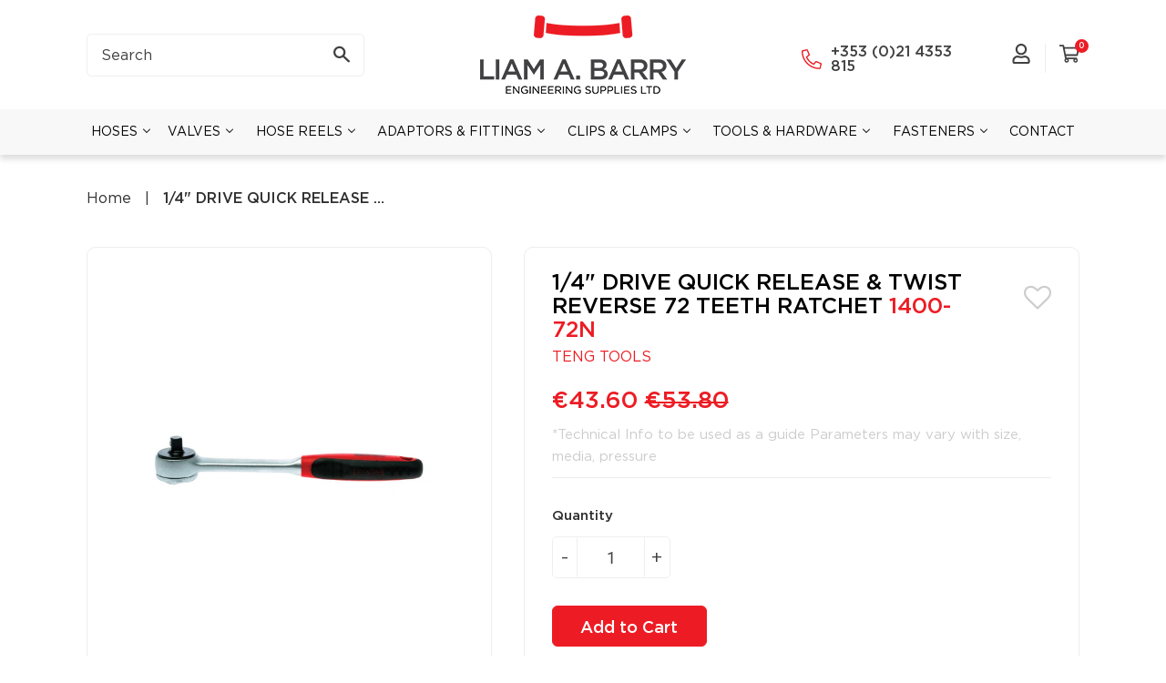

--- FILE ---
content_type: text/html; charset=utf-8
request_url: https://labarry.com/products/1400-72n
body_size: 36692
content:
<!doctype html>
<html class="no-touch no-js" lang="en">
  <head>
    <script>(function(H){H.className=H.className.replace(/\bno-js\b/,'js')})(document.documentElement)</script>
    <!-- Basic page needs ================================================== -->
    <meta charset="utf-8">
    <meta http-equiv="X-UA-Compatible" content="IE=edge,chrome=1">
    
    <link rel="shortcut icon" href="//labarry.com/cdn/shop/files/favicon_32x32.png?v=1632309471" type="image/png" />
    
    <!-- Title and description ================================================== -->
    <title>
      1/4&quot; DRIVE QUICK RELEASE &amp; TWIST REVERSE 72 TEETH RATCHET &ndash; LABARRY
    </title>
    
    <meta name="description" content="The latest generation of industrial style 1/4&quot; drive ratchet with 72 teeth to give a 5 degree increment between clicks for good access in confined spaces. The ratchet features a slim design with a bi-material grip, quick release and twist reverse functions. This is an extremely comfortable ratchet to use. It also featu">
    
    <!-- Product meta ================================================== -->
    <!-- /snippets/social-meta-tags.liquid -->




<meta property="og:site_name" content="LABARRY">
<meta property="og:url" content="https://labarry.com/products/1400-72n">
<meta property="og:title" content="1/4&quot; DRIVE QUICK RELEASE &amp; TWIST REVERSE 72 TEETH RATCHET">
<meta property="og:type" content="product">
<meta property="og:description" content="The latest generation of industrial style 1/4&quot; drive ratchet with 72 teeth to give a 5 degree increment between clicks for good access in confined spaces. The ratchet features a slim design with a bi-material grip, quick release and twist reverse functions. This is an extremely comfortable ratchet to use. It also featu">

  <meta property="og:price:amount" content="43.60">
  <meta property="og:price:currency" content="EUR">

<meta property="og:image" content="http://labarry.com/cdn/shop/products/1400-72N-1_1200x1200.jpg?v=1639317947"><meta property="og:image" content="http://labarry.com/cdn/shop/products/1400-72N-3_1200x1200.jpg?v=1639317962">
<meta property="og:image:secure_url" content="https://labarry.com/cdn/shop/products/1400-72N-1_1200x1200.jpg?v=1639317947"><meta property="og:image:secure_url" content="https://labarry.com/cdn/shop/products/1400-72N-3_1200x1200.jpg?v=1639317962">


<meta name="twitter:card" content="summary_large_image">
<meta name="twitter:title" content="1/4&quot; DRIVE QUICK RELEASE &amp; TWIST REVERSE 72 TEETH RATCHET">
<meta name="twitter:description" content="The latest generation of industrial style 1/4&quot; drive ratchet with 72 teeth to give a 5 degree increment between clicks for good access in confined spaces. The ratchet features a slim design with a bi-material grip, quick release and twist reverse functions. This is an extremely comfortable ratchet to use. It also featu">

    <!-- CSS3 variables ================================================== -->
    <style data-shopify>
  :root {
    --color-body-text: #000000;
    --color-body: #ffffff;
  }
</style>

    <!-- Helpers ================================================== -->
    <link rel="canonical" href="https://labarry.com/products/1400-72n">
    <meta name="viewport" content="width=device-width,initial-scale=1">
    <!-- CSS ================================================== -->
    <link href="https://cdnjs.cloudflare.com/ajax/libs/slick-carousel/1.9.0/slick.css" rel="stylesheet" type="text/css" media="all" />
    <link href="https://cdnjs.cloudflare.com/ajax/libs/font-awesome/4.7.0/css/font-awesome.min.css" rel="stylesheet" type="text/css" media="all" />
    <link href="//labarry.com/cdn/shop/t/8/assets/theme.scss.css?v=135548319609756559321763156498" rel="stylesheet" type="text/css" media="all" />
    <link href="//labarry.com/cdn/shop/t/8/assets/custom-style.css?v=118420428376338238161638802011" rel="stylesheet" type="text/css" media="all" />
    
    <script>
      var moneyFormat = '€{{amount}}';
      var theme = {
        strings:{
          product:{
            unavailable: "Unavailable",
            will_be_in_stock_after:"Will be in stock after [date]",
            only_left:"1",
            unitPrice: "Unit price",
            unitPriceSeparator: "per"
          },
          navigation:{
            more_link: "More"
          },
            map:{
              addressError: "Error looking up that address",
              addressNoResults: "No results for that address",
              addressQueryLimit: "You have exceeded the Google API usage limit. Consider upgrading to a \u003ca href=\"https:\/\/developers.google.com\/maps\/premium\/usage-limits\"\u003ePremium Plan\u003c\/a\u003e.",
              authError: "There was a problem authenticating your Google Maps API Key."
            }
          },
          settings:{
            cartType: "modal"
          }
          };</script>
    <!-- Header hook for plugins ================================================== -->
    
    <script>window.performance && window.performance.mark && window.performance.mark('shopify.content_for_header.start');</script><meta name="google-site-verification" content="TZM7wDpsSULRoteY_fVXTMuCaHBvDJ3FuaCo79Zh0iA">
<meta id="shopify-digital-wallet" name="shopify-digital-wallet" content="/59123335341/digital_wallets/dialog">
<meta name="shopify-checkout-api-token" content="4c0ac23df880bdf34c271ac3b50e1284">
<link rel="alternate" type="application/json+oembed" href="https://labarry.com/products/1400-72n.oembed">
<script async="async" src="/checkouts/internal/preloads.js?locale=en-IE"></script>
<link rel="preconnect" href="https://shop.app" crossorigin="anonymous">
<script async="async" src="https://shop.app/checkouts/internal/preloads.js?locale=en-IE&shop_id=59123335341" crossorigin="anonymous"></script>
<script id="apple-pay-shop-capabilities" type="application/json">{"shopId":59123335341,"countryCode":"IE","currencyCode":"EUR","merchantCapabilities":["supports3DS"],"merchantId":"gid:\/\/shopify\/Shop\/59123335341","merchantName":"LABARRY","requiredBillingContactFields":["postalAddress","email","phone"],"requiredShippingContactFields":["postalAddress","email","phone"],"shippingType":"shipping","supportedNetworks":["visa","maestro","masterCard","amex"],"total":{"type":"pending","label":"LABARRY","amount":"1.00"},"shopifyPaymentsEnabled":true,"supportsSubscriptions":true}</script>
<script id="shopify-features" type="application/json">{"accessToken":"4c0ac23df880bdf34c271ac3b50e1284","betas":["rich-media-storefront-analytics"],"domain":"labarry.com","predictiveSearch":true,"shopId":59123335341,"locale":"en"}</script>
<script>var Shopify = Shopify || {};
Shopify.shop = "la-barry.myshopify.com";
Shopify.locale = "en";
Shopify.currency = {"active":"EUR","rate":"1.0"};
Shopify.country = "IE";
Shopify.theme = {"name":"Supply - V1.5 - Mega menu","id":127304859821,"schema_name":"Supply","schema_version":"9.5.1","theme_store_id":null,"role":"main"};
Shopify.theme.handle = "null";
Shopify.theme.style = {"id":null,"handle":null};
Shopify.cdnHost = "labarry.com/cdn";
Shopify.routes = Shopify.routes || {};
Shopify.routes.root = "/";</script>
<script type="module">!function(o){(o.Shopify=o.Shopify||{}).modules=!0}(window);</script>
<script>!function(o){function n(){var o=[];function n(){o.push(Array.prototype.slice.apply(arguments))}return n.q=o,n}var t=o.Shopify=o.Shopify||{};t.loadFeatures=n(),t.autoloadFeatures=n()}(window);</script>
<script>
  window.ShopifyPay = window.ShopifyPay || {};
  window.ShopifyPay.apiHost = "shop.app\/pay";
  window.ShopifyPay.redirectState = null;
</script>
<script id="shop-js-analytics" type="application/json">{"pageType":"product"}</script>
<script defer="defer" async type="module" src="//labarry.com/cdn/shopifycloud/shop-js/modules/v2/client.init-shop-cart-sync_BdyHc3Nr.en.esm.js"></script>
<script defer="defer" async type="module" src="//labarry.com/cdn/shopifycloud/shop-js/modules/v2/chunk.common_Daul8nwZ.esm.js"></script>
<script type="module">
  await import("//labarry.com/cdn/shopifycloud/shop-js/modules/v2/client.init-shop-cart-sync_BdyHc3Nr.en.esm.js");
await import("//labarry.com/cdn/shopifycloud/shop-js/modules/v2/chunk.common_Daul8nwZ.esm.js");

  window.Shopify.SignInWithShop?.initShopCartSync?.({"fedCMEnabled":true,"windoidEnabled":true});

</script>
<script>
  window.Shopify = window.Shopify || {};
  if (!window.Shopify.featureAssets) window.Shopify.featureAssets = {};
  window.Shopify.featureAssets['shop-js'] = {"shop-cart-sync":["modules/v2/client.shop-cart-sync_QYOiDySF.en.esm.js","modules/v2/chunk.common_Daul8nwZ.esm.js"],"init-fed-cm":["modules/v2/client.init-fed-cm_DchLp9rc.en.esm.js","modules/v2/chunk.common_Daul8nwZ.esm.js"],"shop-button":["modules/v2/client.shop-button_OV7bAJc5.en.esm.js","modules/v2/chunk.common_Daul8nwZ.esm.js"],"init-windoid":["modules/v2/client.init-windoid_DwxFKQ8e.en.esm.js","modules/v2/chunk.common_Daul8nwZ.esm.js"],"shop-cash-offers":["modules/v2/client.shop-cash-offers_DWtL6Bq3.en.esm.js","modules/v2/chunk.common_Daul8nwZ.esm.js","modules/v2/chunk.modal_CQq8HTM6.esm.js"],"shop-toast-manager":["modules/v2/client.shop-toast-manager_CX9r1SjA.en.esm.js","modules/v2/chunk.common_Daul8nwZ.esm.js"],"init-shop-email-lookup-coordinator":["modules/v2/client.init-shop-email-lookup-coordinator_UhKnw74l.en.esm.js","modules/v2/chunk.common_Daul8nwZ.esm.js"],"pay-button":["modules/v2/client.pay-button_DzxNnLDY.en.esm.js","modules/v2/chunk.common_Daul8nwZ.esm.js"],"avatar":["modules/v2/client.avatar_BTnouDA3.en.esm.js"],"init-shop-cart-sync":["modules/v2/client.init-shop-cart-sync_BdyHc3Nr.en.esm.js","modules/v2/chunk.common_Daul8nwZ.esm.js"],"shop-login-button":["modules/v2/client.shop-login-button_D8B466_1.en.esm.js","modules/v2/chunk.common_Daul8nwZ.esm.js","modules/v2/chunk.modal_CQq8HTM6.esm.js"],"init-customer-accounts-sign-up":["modules/v2/client.init-customer-accounts-sign-up_C8fpPm4i.en.esm.js","modules/v2/client.shop-login-button_D8B466_1.en.esm.js","modules/v2/chunk.common_Daul8nwZ.esm.js","modules/v2/chunk.modal_CQq8HTM6.esm.js"],"init-shop-for-new-customer-accounts":["modules/v2/client.init-shop-for-new-customer-accounts_CVTO0Ztu.en.esm.js","modules/v2/client.shop-login-button_D8B466_1.en.esm.js","modules/v2/chunk.common_Daul8nwZ.esm.js","modules/v2/chunk.modal_CQq8HTM6.esm.js"],"init-customer-accounts":["modules/v2/client.init-customer-accounts_dRgKMfrE.en.esm.js","modules/v2/client.shop-login-button_D8B466_1.en.esm.js","modules/v2/chunk.common_Daul8nwZ.esm.js","modules/v2/chunk.modal_CQq8HTM6.esm.js"],"shop-follow-button":["modules/v2/client.shop-follow-button_CkZpjEct.en.esm.js","modules/v2/chunk.common_Daul8nwZ.esm.js","modules/v2/chunk.modal_CQq8HTM6.esm.js"],"lead-capture":["modules/v2/client.lead-capture_BntHBhfp.en.esm.js","modules/v2/chunk.common_Daul8nwZ.esm.js","modules/v2/chunk.modal_CQq8HTM6.esm.js"],"checkout-modal":["modules/v2/client.checkout-modal_CfxcYbTm.en.esm.js","modules/v2/chunk.common_Daul8nwZ.esm.js","modules/v2/chunk.modal_CQq8HTM6.esm.js"],"shop-login":["modules/v2/client.shop-login_Da4GZ2H6.en.esm.js","modules/v2/chunk.common_Daul8nwZ.esm.js","modules/v2/chunk.modal_CQq8HTM6.esm.js"],"payment-terms":["modules/v2/client.payment-terms_MV4M3zvL.en.esm.js","modules/v2/chunk.common_Daul8nwZ.esm.js","modules/v2/chunk.modal_CQq8HTM6.esm.js"]};
</script>
<script>(function() {
  var isLoaded = false;
  function asyncLoad() {
    if (isLoaded) return;
    isLoaded = true;
    var urls = ["https:\/\/assets.smartwishlist.webmarked.net\/static\/v6\/smartwishlist.js?shop=la-barry.myshopify.com","https:\/\/cdn.grw.reputon.com\/assets\/widget.js?shop=la-barry.myshopify.com","https:\/\/purchaseorders.w3apps.co\/js\/purchaseorders.js?shop=la-barry.myshopify.com","https:\/\/easygdpr.b-cdn.net\/v\/1553540745\/gdpr.min.js?shop=la-barry.myshopify.com"];
    for (var i = 0; i < urls.length; i++) {
      var s = document.createElement('script');
      s.type = 'text/javascript';
      s.async = true;
      s.src = urls[i];
      var x = document.getElementsByTagName('script')[0];
      x.parentNode.insertBefore(s, x);
    }
  };
  if(window.attachEvent) {
    window.attachEvent('onload', asyncLoad);
  } else {
    window.addEventListener('load', asyncLoad, false);
  }
})();</script>
<script id="__st">var __st={"a":59123335341,"offset":0,"reqid":"80b3d7e7-cef6-4a6e-9945-6d59f68a2b63-1768988490","pageurl":"labarry.com\/products\/1400-72n","u":"f20ddc4d6ffd","p":"product","rtyp":"product","rid":7079203209389};</script>
<script>window.ShopifyPaypalV4VisibilityTracking = true;</script>
<script id="captcha-bootstrap">!function(){'use strict';const t='contact',e='account',n='new_comment',o=[[t,t],['blogs',n],['comments',n],[t,'customer']],c=[[e,'customer_login'],[e,'guest_login'],[e,'recover_customer_password'],[e,'create_customer']],r=t=>t.map((([t,e])=>`form[action*='/${t}']:not([data-nocaptcha='true']) input[name='form_type'][value='${e}']`)).join(','),a=t=>()=>t?[...document.querySelectorAll(t)].map((t=>t.form)):[];function s(){const t=[...o],e=r(t);return a(e)}const i='password',u='form_key',d=['recaptcha-v3-token','g-recaptcha-response','h-captcha-response',i],f=()=>{try{return window.sessionStorage}catch{return}},m='__shopify_v',_=t=>t.elements[u];function p(t,e,n=!1){try{const o=window.sessionStorage,c=JSON.parse(o.getItem(e)),{data:r}=function(t){const{data:e,action:n}=t;return t[m]||n?{data:e,action:n}:{data:t,action:n}}(c);for(const[e,n]of Object.entries(r))t.elements[e]&&(t.elements[e].value=n);n&&o.removeItem(e)}catch(o){console.error('form repopulation failed',{error:o})}}const l='form_type',E='cptcha';function T(t){t.dataset[E]=!0}const w=window,h=w.document,L='Shopify',v='ce_forms',y='captcha';let A=!1;((t,e)=>{const n=(g='f06e6c50-85a8-45c8-87d0-21a2b65856fe',I='https://cdn.shopify.com/shopifycloud/storefront-forms-hcaptcha/ce_storefront_forms_captcha_hcaptcha.v1.5.2.iife.js',D={infoText:'Protected by hCaptcha',privacyText:'Privacy',termsText:'Terms'},(t,e,n)=>{const o=w[L][v],c=o.bindForm;if(c)return c(t,g,e,D).then(n);var r;o.q.push([[t,g,e,D],n]),r=I,A||(h.body.append(Object.assign(h.createElement('script'),{id:'captcha-provider',async:!0,src:r})),A=!0)});var g,I,D;w[L]=w[L]||{},w[L][v]=w[L][v]||{},w[L][v].q=[],w[L][y]=w[L][y]||{},w[L][y].protect=function(t,e){n(t,void 0,e),T(t)},Object.freeze(w[L][y]),function(t,e,n,w,h,L){const[v,y,A,g]=function(t,e,n){const i=e?o:[],u=t?c:[],d=[...i,...u],f=r(d),m=r(i),_=r(d.filter((([t,e])=>n.includes(e))));return[a(f),a(m),a(_),s()]}(w,h,L),I=t=>{const e=t.target;return e instanceof HTMLFormElement?e:e&&e.form},D=t=>v().includes(t);t.addEventListener('submit',(t=>{const e=I(t);if(!e)return;const n=D(e)&&!e.dataset.hcaptchaBound&&!e.dataset.recaptchaBound,o=_(e),c=g().includes(e)&&(!o||!o.value);(n||c)&&t.preventDefault(),c&&!n&&(function(t){try{if(!f())return;!function(t){const e=f();if(!e)return;const n=_(t);if(!n)return;const o=n.value;o&&e.removeItem(o)}(t);const e=Array.from(Array(32),(()=>Math.random().toString(36)[2])).join('');!function(t,e){_(t)||t.append(Object.assign(document.createElement('input'),{type:'hidden',name:u})),t.elements[u].value=e}(t,e),function(t,e){const n=f();if(!n)return;const o=[...t.querySelectorAll(`input[type='${i}']`)].map((({name:t})=>t)),c=[...d,...o],r={};for(const[a,s]of new FormData(t).entries())c.includes(a)||(r[a]=s);n.setItem(e,JSON.stringify({[m]:1,action:t.action,data:r}))}(t,e)}catch(e){console.error('failed to persist form',e)}}(e),e.submit())}));const S=(t,e)=>{t&&!t.dataset[E]&&(n(t,e.some((e=>e===t))),T(t))};for(const o of['focusin','change'])t.addEventListener(o,(t=>{const e=I(t);D(e)&&S(e,y())}));const B=e.get('form_key'),M=e.get(l),P=B&&M;t.addEventListener('DOMContentLoaded',(()=>{const t=y();if(P)for(const e of t)e.elements[l].value===M&&p(e,B);[...new Set([...A(),...v().filter((t=>'true'===t.dataset.shopifyCaptcha))])].forEach((e=>S(e,t)))}))}(h,new URLSearchParams(w.location.search),n,t,e,['guest_login'])})(!0,!0)}();</script>
<script integrity="sha256-4kQ18oKyAcykRKYeNunJcIwy7WH5gtpwJnB7kiuLZ1E=" data-source-attribution="shopify.loadfeatures" defer="defer" src="//labarry.com/cdn/shopifycloud/storefront/assets/storefront/load_feature-a0a9edcb.js" crossorigin="anonymous"></script>
<script crossorigin="anonymous" defer="defer" src="//labarry.com/cdn/shopifycloud/storefront/assets/shopify_pay/storefront-65b4c6d7.js?v=20250812"></script>
<script data-source-attribution="shopify.dynamic_checkout.dynamic.init">var Shopify=Shopify||{};Shopify.PaymentButton=Shopify.PaymentButton||{isStorefrontPortableWallets:!0,init:function(){window.Shopify.PaymentButton.init=function(){};var t=document.createElement("script");t.src="https://labarry.com/cdn/shopifycloud/portable-wallets/latest/portable-wallets.en.js",t.type="module",document.head.appendChild(t)}};
</script>
<script data-source-attribution="shopify.dynamic_checkout.buyer_consent">
  function portableWalletsHideBuyerConsent(e){var t=document.getElementById("shopify-buyer-consent"),n=document.getElementById("shopify-subscription-policy-button");t&&n&&(t.classList.add("hidden"),t.setAttribute("aria-hidden","true"),n.removeEventListener("click",e))}function portableWalletsShowBuyerConsent(e){var t=document.getElementById("shopify-buyer-consent"),n=document.getElementById("shopify-subscription-policy-button");t&&n&&(t.classList.remove("hidden"),t.removeAttribute("aria-hidden"),n.addEventListener("click",e))}window.Shopify?.PaymentButton&&(window.Shopify.PaymentButton.hideBuyerConsent=portableWalletsHideBuyerConsent,window.Shopify.PaymentButton.showBuyerConsent=portableWalletsShowBuyerConsent);
</script>
<script data-source-attribution="shopify.dynamic_checkout.cart.bootstrap">document.addEventListener("DOMContentLoaded",(function(){function t(){return document.querySelector("shopify-accelerated-checkout-cart, shopify-accelerated-checkout")}if(t())Shopify.PaymentButton.init();else{new MutationObserver((function(e,n){t()&&(Shopify.PaymentButton.init(),n.disconnect())})).observe(document.body,{childList:!0,subtree:!0})}}));
</script>
<link id="shopify-accelerated-checkout-styles" rel="stylesheet" media="screen" href="https://labarry.com/cdn/shopifycloud/portable-wallets/latest/accelerated-checkout-backwards-compat.css" crossorigin="anonymous">
<style id="shopify-accelerated-checkout-cart">
        #shopify-buyer-consent {
  margin-top: 1em;
  display: inline-block;
  width: 100%;
}

#shopify-buyer-consent.hidden {
  display: none;
}

#shopify-subscription-policy-button {
  background: none;
  border: none;
  padding: 0;
  text-decoration: underline;
  font-size: inherit;
  cursor: pointer;
}

#shopify-subscription-policy-button::before {
  box-shadow: none;
}

      </style>

<script>window.performance && window.performance.mark && window.performance.mark('shopify.content_for_header.end');</script>
    <script type="text/javascript">window.moneyFormat = "€{{amount}}";
  window.shopCurrency = "EUR";
  window.assetsUrl = '//labarry.com/cdn/shop/t/8/assets/';
</script>
<script>
  window.globoRelatedProductsConfig = {
    apiUrl: "https://related-products.globosoftware.net/api",
    alternateApiUrl: "https://related-products.globosoftware.net",
    shop: "la-barry.myshopify.com",
    shopNumber: 32385,
    domain: "labarry.com",
    customer:null,
    urls: {
      search: "\/search",
      collection: "\/collections",
    },
    page: 'product',
    translation: {"add_to_cart":"Add to cart","added_to_cart":"Added to cart","add_selected_to_cart":"Add selected to cart","added_selected_to_cart":"Added selected to cart","sale":"Sale","total_price":"Total price:","this_item":"This item:","sold_out":"Sold out","add_to_cart_short":"ADD","added_to_cart_short":"ADDED"},
    settings: {"redirect":true,"new_tab":true,"image_ratio":"400:500","visible_tags":null,"hidden_tags":null,"exclude_tags":null,"carousel_autoplay":false,"carousel_disable_in_mobile":false,"carousel_loop":true,"carousel_rtl":false,"carousel_items":"5","sold_out":false,"discount":{"enable":false,"condition":"any","type":"percentage","value":10}},
    manualRecommendations: {},
    boughtTogetherIds: {},
    trendingProducts: {"error":"json not allowed for this object"},
    productBoughtTogether: {"type":"product_bought_together","enable":false,"title":{"text":"Frequently Bought Together","color":"#212121","fontSize":"25","align":"left"},"subtitle":{"text":"","color":"#212121","fontSize":"18"},"limit":10,"maxWidth":1170,"conditions":[{"id":"bought_together","status":1},{"id":"manual","status":1},{"id":"vendor","type":"same","status":1},{"id":"type","type":"same","status":1},{"id":"collection","type":"same","status":1},{"id":"tags","type":"same","status":1},{"id":"global","status":1}],"template":{"id":"2","elements":["price","addToCartBtn","variantSelector","saleLabel"],"productTitle":{"fontSize":"15","color":"#212121"},"productPrice":{"fontSize":"14","color":"#212121"},"productOldPrice":{"fontSize":16,"color":"#919191"},"button":{"fontSize":"14","color":"#ffffff","backgroundColor":"#212121"},"saleLabel":{"color":"#fff","backgroundColor":"#c00000"},"this_item":true,"selected":true},"random":false,"discount":true},
    productRelated: {"type":"product_related","enable":1,"title":{"text":"Complimentary Products","color":"#212121","fontSize":"25","align":"center"},"subtitle":{"text":null,"color":"#212121","fontSize":"18"},"limit":10,"maxWidth":1470,"conditions":[{"id":"manual","status":0},{"id":"bought_together","status":0},{"id":"vendor","type":"same","status":0},{"id":"type","type":"same","status":0},{"id":"collection","type":"same","status":1},{"id":"tags","type":"same","status":1},{"id":"global","status":1}],"template":{"id":"1","elements":["price","addToCartBtn","variantSelector","saleLabel"],"productTitle":{"fontSize":"15","color":"#212121"},"productPrice":{"fontSize":"14","color":"#212121"},"productOldPrice":{"fontSize":16,"color":"#919191"},"button":{"fontSize":"14","color":"#ffffff","backgroundColor":"#212121"},"saleLabel":{"color":"#fff","backgroundColor":"#c00000"},"this_item":false,"selected":false},"random":true,"discount":false},
    cart: {"type":"cart","enable":false,"title":{"text":"What else do you need?","color":"#212121","fontSize":"20","align":"left"},"subtitle":{"text":"","color":"#212121","fontSize":"18"},"limit":10,"maxWidth":1170,"conditions":[{"id":"manual","status":1},{"id":"bought_together","status":1},{"id":"tags","type":"same","status":1},{"id":"global","status":1}],"template":{"id":"3","elements":["price","addToCartBtn","variantSelector","saleLabel"],"productTitle":{"fontSize":"14","color":"#212121"},"productPrice":{"fontSize":"14","color":"#212121"},"productOldPrice":{"fontSize":16,"color":"#919191"},"button":{"fontSize":"15","color":"#ffffff","backgroundColor":"#212121"},"saleLabel":{"color":"#fff","backgroundColor":"#c00000"},"this_item":true,"selected":true},"random":false,"discount":false},
    basis_collection_handle: 'all',
    widgets: [],
    offers: [],
    view_name: 'globo.alsobought',
    cart_properties_name: '_bundle',
    upsell_properties_name: '_upsell_bundle',
    discounted_ids: [],
    discount_min_amount: 0,
    offerdiscounted_ids: [],
    offerdiscount_min_amount: 0,data: {
      ids: ["7079203209389"],
      vendors: ["TENG TOOLS"],
      types: ["TOOLS \u0026 HARDWARE"],
      tags: ["Hand Tools","RATCHET","Socket Set","Tools \u0026 Hardware"],
      collections: []
    },product: {
        id: "7079203209389",
        title: "1\/4\" DRIVE QUICK RELEASE \u0026 TWIST REVERSE 72 TEETH RATCHET",
        handle: "1400-72n",
        price: 4360,
        compare_at_price: 5380,
        images: ["//labarry.com/cdn/shop/products/1400-72N-1.jpg?v=1639317947"],
        variants: [{"id":41177287524525,"title":"Default Title","option1":"Default Title","option2":null,"option3":null,"sku":"1400-72N","requires_shipping":true,"taxable":true,"featured_image":null,"available":true,"name":"1\/4\" DRIVE QUICK RELEASE \u0026 TWIST REVERSE 72 TEETH RATCHET","public_title":null,"options":["Default Title"],"price":4360,"weight":0,"compare_at_price":5380,"inventory_management":"shopify","barcode":null,"requires_selling_plan":false,"selling_plan_allocations":[]}],
        available: true,
        vendor: "TENG TOOLS",
        product_type: "TOOLS \u0026 HARDWARE",
        tags: ["Hand Tools","RATCHET","Socket Set","Tools \u0026 Hardware"]
      },upselldatas:{},
    cartitems:[],
    no_image_url: "https://cdn.shopify.com/s/images/admin/no-image-large.gif"
  };
</script>
<script>globoRelatedProductsConfig.data.collections = globoRelatedProductsConfig.data.collections.concat(["best-selling-products","globo_basis_collection","hand-tools","newest-products","teng-tools","tools-hardware"]);globoRelatedProductsConfig.boughtTogetherIds[7079203209389] =false;
  
    globoRelatedProductsConfig.upselldatas[7079203209389] = {
      title: "1\/4\" DRIVE QUICK RELEASE \u0026 TWIST REVERSE 72 TEETH RATCHET",
      collections :["best-selling-products","globo_basis_collection","hand-tools","newest-products","teng-tools","tools-hardware"],
      tags:["Hand Tools","RATCHET","Socket Set","Tools \u0026 Hardware"],
      product_type:"TOOLS \u0026 HARDWARE"};
</script><script defer src="//labarry.com/cdn/shop/t/8/assets/globo.alsobought.data.js?v=53510224663008845781638177976" type="text/javascript"></script>

<script defer src="//labarry.com/cdn/shop/t/8/assets/globo.alsobought.js?v=145962245595621300761638174109" type="text/javascript"></script>
<link rel="preload stylesheet" href="//labarry.com/cdn/shop/t/8/assets/globo.alsobought.css?v=84329055811441141001638177979" as="style">

    
    
    <script src="//labarry.com/cdn/shop/t/8/assets/jquery-2.2.3.min.js?v=58211863146907186831631791839" type="text/javascript"></script>
    <script src="//labarry.com/cdn/shop/t/8/assets/lazysizes.min.js?v=8147953233334221341631791840" async="async"></script>
    <script src="//labarry.com/cdn/shop/t/8/assets/vendor.js?v=106177282645720727331631791852" defer="defer"></script>
    <script src="//labarry.com/cdn/shop/t/8/assets/theme.js?v=79751053854248183061639475316" defer="defer"></script>
    <script src="https://cdnjs.cloudflare.com/ajax/libs/slick-carousel/1.9.0/slick.js" defer="defer"></script>
    <script src="https://cdnjs.cloudflare.com/ajax/libs/jquery-easing/1.4.1/jquery.easing.min.js" defer="defer"></script>
    <script src="//labarry.com/cdn/shop/t/8/assets/custom-script.js?v=104660964448610423721649760433"></script>

    <script>
      function clickLink(){
        $( "body" ).removeClass("ajaxify-modal--visible");
        $( ".ajaxify-modal" ).removeClass("is-visible");
      }
      $(document).ready(function(){
        $( ".continue-shopping" ).click(function(){
          $( ".ajaxifyCart--close" ).click();
        });
      });
    </script>
    
    <!--begin-boost-pfs-filter-css-->
    <link rel="preload stylesheet" href="//labarry.com/cdn/shop/t/8/assets/boost-pfs-instant-search.css?v=144863166771673827661631792011" as="style"><link href="//labarry.com/cdn/shop/t/8/assets/boost-pfs-custom.css?v=29030500224565206241631792016" rel="stylesheet" type="text/css" media="all" />
<style data-id="boost-pfs-style" type="text/css">
    .boost-pfs-filter-option-title-text {font-size: 18px;font-weight: 500;text-transform: capitalize;font-family: GothamMedium;;}

   .boost-pfs-filter-tree-v .boost-pfs-filter-option-title-text:before {}
    .boost-pfs-filter-tree-v .boost-pfs-filter-option.boost-pfs-filter-option-collapsed .boost-pfs-filter-option-title-text:before {}
    .boost-pfs-filter-tree-h .boost-pfs-filter-option-title-heading:before {}

    .boost-pfs-filter-refine-by .boost-pfs-filter-option-title h3 {}

    .boost-pfs-filter-option-content .boost-pfs-filter-option-item-list .boost-pfs-filter-option-item button,
    .boost-pfs-filter-option-content .boost-pfs-filter-option-item-list .boost-pfs-filter-option-item .boost-pfs-filter-button,
    .boost-pfs-filter-option-range-amount input,
    .boost-pfs-filter-tree-v .boost-pfs-filter-refine-by .boost-pfs-filter-refine-by-items .refine-by-item,
    .boost-pfs-filter-refine-by-wrapper-v .boost-pfs-filter-refine-by .boost-pfs-filter-refine-by-items .refine-by-item,
    .boost-pfs-filter-refine-by .boost-pfs-filter-option-title,
    .boost-pfs-filter-refine-by .boost-pfs-filter-refine-by-items .refine-by-item>a,
    .boost-pfs-filter-refine-by>span,
    .boost-pfs-filter-clear,
    .boost-pfs-filter-clear-all{}
    .boost-pfs-filter-tree-h .boost-pfs-filter-pc .boost-pfs-filter-refine-by-items .refine-by-item .boost-pfs-filter-clear .refine-by-type, 
    .boost-pfs-filter-refine-by-wrapper-h .boost-pfs-filter-pc .boost-pfs-filter-refine-by-items .refine-by-item .boost-pfs-filter-clear .refine-by-type {}

    .boost-pfs-filter-option-multi-level-collections .boost-pfs-filter-option-multi-level-list .boost-pfs-filter-option-item .boost-pfs-filter-button-arrow .boost-pfs-arrow:before,
    .boost-pfs-filter-option-multi-level-tag .boost-pfs-filter-option-multi-level-list .boost-pfs-filter-option-item .boost-pfs-filter-button-arrow .boost-pfs-arrow:before {}

    .boost-pfs-filter-refine-by-wrapper-v .boost-pfs-filter-refine-by .boost-pfs-filter-refine-by-items .refine-by-item .boost-pfs-filter-clear:after, 
    .boost-pfs-filter-refine-by-wrapper-v .boost-pfs-filter-refine-by .boost-pfs-filter-refine-by-items .refine-by-item .boost-pfs-filter-clear:before, 
    .boost-pfs-filter-tree-v .boost-pfs-filter-refine-by .boost-pfs-filter-refine-by-items .refine-by-item .boost-pfs-filter-clear:after, 
    .boost-pfs-filter-tree-v .boost-pfs-filter-refine-by .boost-pfs-filter-refine-by-items .refine-by-item .boost-pfs-filter-clear:before,
    .boost-pfs-filter-refine-by-wrapper-h .boost-pfs-filter-pc .boost-pfs-filter-refine-by-items .refine-by-item .boost-pfs-filter-clear:after, 
    .boost-pfs-filter-refine-by-wrapper-h .boost-pfs-filter-pc .boost-pfs-filter-refine-by-items .refine-by-item .boost-pfs-filter-clear:before, 
    .boost-pfs-filter-tree-h .boost-pfs-filter-pc .boost-pfs-filter-refine-by-items .refine-by-item .boost-pfs-filter-clear:after, 
    .boost-pfs-filter-tree-h .boost-pfs-filter-pc .boost-pfs-filter-refine-by-items .refine-by-item .boost-pfs-filter-clear:before {}
    .boost-pfs-filter-option-range-slider .noUi-value-horizontal {}

    .boost-pfs-filter-tree-mobile-button button,
    .boost-pfs-filter-top-sorting-mobile button {}
    .boost-pfs-filter-top-sorting-mobile button>span:after {}
  </style>
    <!--end-boost-pfs-filter-css-->

    

  

  

  
    <script type="text/javascript">
      try {
        window.EasyGdprSettings = "{\"cookie_banner\":true,\"cookie_banner_cookiename\":\"\",\"cookie_banner_settings\":{\"font_family\":\"#default\",\"font_family_custom\":\"GothamBook;\",\"pp_url\":\"\/pages\/privacy-policy\",\"button_color\":{\"hexcode\":\"#ed1c24\",\"opacity\":1},\"button_text_color\":{\"hexcode\":\"#ffffff\",\"opacity\":1},\"size\":\"medium\"},\"current_theme\":\"supply\",\"custom_button_position\":\"\",\"eg_display\":[],\"enabled\":false,\"texts\":{}}";
      } catch (error) {}
    </script>
  



  

  <meta name="google-site-verification" content="iHUIfmJXn-s-BdCZsvbZCaKdkT0KBQ9U2UqoYF3N33g" />
<!-- BEGIN app block: shopify://apps/zapiet-pickup-delivery/blocks/app-embed/5599aff0-8af1-473a-a372-ecd72a32b4d5 -->









    <style>#storePickupApp {
}</style>




<script type="text/javascript">
    var zapietTranslations = {};

    window.ZapietMethods = {"shipping":{"active":true,"enabled":true,"name":"Shipping","sort":1,"status":{"condition":"price","operator":"morethan","value":0,"enabled":true,"product_conditions":{"enabled":false,"value":"Delivery Only,Pickup Only","enable":false,"property":"tags","hide_button":false}},"button":{"type":"default","default":"","hover":"","active":""}},"delivery":{"active":false,"enabled":false,"name":"Delivery","sort":2,"status":{"condition":"price","operator":"morethan","value":0,"enabled":true,"product_conditions":{"enabled":false,"value":"Pickup Only,Shipping Only","enable":false,"property":"tags","hide_button":false}},"button":{"type":"default","default":"","hover":"","active":""}},"pickup":{"active":false,"enabled":true,"name":"Pickup","sort":3,"status":{"condition":"price","operator":"morethan","value":0,"enabled":true,"product_conditions":{"enabled":false,"value":"Delivery Only,Shipping Only","enable":false,"property":"tags","hide_button":false}},"button":{"type":"default","default":"","hover":"","active":""}}}
    window.ZapietEvent = {
        listen: function(eventKey, callback) {
            if (!this.listeners) {
                this.listeners = [];
            }
            this.listeners.push({
                eventKey: eventKey,
                callback: callback
            });
        },
    };

    

    
        
        var language_settings = {"enable_app":true,"enable_geo_search_for_pickups":false,"pickup_region_filter_enabled":false,"pickup_region_filter_field":null,"currency":"EUR","weight_format":"kg","pickup.enable_map":true,"delivery_validation_method":"within_max_radius","base_country_name":"Ireland","base_country_code":"IE","method_display_style":"default","default_method_display_style":"classic","date_format":"l, F j, Y","time_format":"h:i A","week_day_start":"Sun","pickup_address_format":"<span class=\"name\"><strong>{{company_name}}</strong></span><span class=\"address\">{{address_line_1}}<br>{{city}}, {{postal_code}}</span><span class=\"distance\">{{distance}}</span>{{more_information}}","rates_enabled":true,"payment_customization_enabled":false,"distance_format":"km","enable_delivery_address_autocompletion":false,"enable_delivery_current_location":false,"enable_pickup_address_autocompletion":false,"pickup_date_picker_enabled":true,"pickup_time_picker_enabled":true,"delivery_note_enabled":false,"delivery_note_required":false,"delivery_date_picker_enabled":true,"delivery_time_picker_enabled":true,"shipping.date_picker_enabled":false,"delivery_validate_cart":false,"pickup_validate_cart":false,"gmak":"QUl6YVN5Q29ucFBYMjNINUN4dEo5aG9tdmZ5SjU1TEZkb21XVjBN","enable_checkout_locale":true,"enable_checkout_url":true,"disable_widget_for_digital_items":false,"disable_widget_for_product_handles":"gift-card","colors":{"widget_active_background_color":null,"widget_active_border_color":null,"widget_active_icon_color":null,"widget_active_text_color":null,"widget_inactive_background_color":null,"widget_inactive_border_color":null,"widget_inactive_icon_color":null,"widget_inactive_text_color":null},"delivery_validator":{"enabled":false,"show_on_page_load":true,"sticky":true},"checkout":{"delivery":{"discount_code":"","prepopulate_shipping_address":true,"preselect_first_available_time":true},"pickup":{"discount_code":null,"prepopulate_shipping_address":true,"customer_phone_required":false,"preselect_first_location":true,"preselect_first_available_time":true},"shipping":{"discount_code":""}},"day_name_attribute_enabled":false,"methods":{"shipping":{"active":true,"enabled":true,"name":"Shipping","sort":1,"status":{"condition":"price","operator":"morethan","value":0,"enabled":true,"product_conditions":{"enabled":false,"value":"Delivery Only,Pickup Only","enable":false,"property":"tags","hide_button":false}},"button":{"type":"default","default":"","hover":"","active":""}},"delivery":{"active":false,"enabled":false,"name":"Delivery","sort":2,"status":{"condition":"price","operator":"morethan","value":0,"enabled":true,"product_conditions":{"enabled":false,"value":"Pickup Only,Shipping Only","enable":false,"property":"tags","hide_button":false}},"button":{"type":"default","default":"","hover":"","active":""}},"pickup":{"active":false,"enabled":true,"name":"Pickup","sort":3,"status":{"condition":"price","operator":"morethan","value":0,"enabled":true,"product_conditions":{"enabled":false,"value":"Delivery Only,Shipping Only","enable":false,"property":"tags","hide_button":false}},"button":{"type":"default","default":"","hover":"","active":""}}},"translations":{"methods":{"shipping":"Shipping","pickup":"Pickups","delivery":"Delivery"},"calendar":{"january":"January","february":"February","march":"March","april":"April","may":"May","june":"June","july":"July","august":"August","september":"September","october":"October","november":"November","december":"December","sunday":"Sun","monday":"Mon","tuesday":"Tue","wednesday":"Wed","thursday":"Thu","friday":"Fri","saturday":"Sat","today":"","close":"","labelMonthNext":"Next month","labelMonthPrev":"Previous month","labelMonthSelect":"Select a month","labelYearSelect":"Select a year","and":"and","between":"between"},"pickup":{"heading":"Store Pickup","note":"","location_placeholder":"Enter your postal code ...","filter_by_region_placeholder":"Filter by region","location_label":"Choose a location.","datepicker_label":"Pick a date and time.","date_time_output":"{{DATE}} at {{TIME}}","datepicker_placeholder":"Choose a date and time.","locations_found":"Please choose a pickup location, date and time:","no_locations_found":"Sorry, pickup is not available for your selected items.","no_date_time_selected":"Please select a date & time.","checkout_button":"Checkout","could_not_find_location":"Sorry, we could not find your location.","checkout_error":"Please select a date and time for pickup.","more_information":"More information","opening_hours":"Opening hours","dates_not_available":"Sorry, your selected items are not currently available for pickup.","min_order_total":"Minimum order value for pickup is €0,00","min_order_weight":"Minimum order weight for pickup is {{ weight }}","max_order_total":"Maximum order value for pickup is €0,00","max_order_weight":"Maximum order weight for pickup is {{ weight }}","cart_eligibility_error":"Sorry, pickup is not available for your selected items."},"delivery":{"heading":"Local Delivery","note":"Enter your postal code into the field below to check if you are eligible for local delivery:","location_placeholder":"Enter your postal code ...","datepicker_label":"Pick a date and time.","datepicker_placeholder":"Choose a date and time.","date_time_output":"{{DATE}} between {{SLOT_START_TIME}} and {{SLOT_END_TIME}}","available":"Great! You are eligible for delivery.","not_available":"Sorry, delivery is not available in your area.","no_date_time_selected":"Please select a date & time for pickup.","checkout_button":"Checkout","could_not_find_location":"Sorry, we could not find your location.","checkout_error":"Please enter a valid zipcode and select your preferred date and time for delivery.","cart_eligibility_error":"Sorry, delivery is not available for your selected items.","dates_not_available":"Sorry, your selected items are not currently available for delivery.","min_order_total":"Minimum order value for delivery is €0,00","min_order_weight":"Minimum order weight for delivery is {{ weight }}","max_order_total":"Maximum order value for delivery is €0,00","max_order_weight":"Maximum order weight for delivery is {{ weight }}","delivery_validator_prelude":"Do we deliver?","delivery_validator_placeholder":"Enter your postal code ...","delivery_validator_button_label":"Go","delivery_validator_eligible_heading":"Great, we deliver to your area!","delivery_validator_eligible_content":"To start shopping just click the button below","delivery_validator_eligible_button_label":"Continue shopping","delivery_validator_not_eligible_heading":"Sorry, we do not deliver to your area","delivery_validator_not_eligible_content":"You are more then welcome to continue browsing our store","delivery_validator_not_eligible_button_label":"Continue shopping","delivery_validator_error_heading":"An error occured","delivery_validator_error_content":"Sorry, it looks like we have encountered an unexpected error. Please try again.","delivery_validator_error_button_label":"Continue shopping"},"shipping":{"heading":"Shipping","note":"Please click the checkout button to continue.","checkout_button":"Checkout","datepicker_placeholder":"Choose a date and time.","checkout_error":"Please choose a date for shipping.","min_order_total":"Minimum order value for shipping is €0,00","min_order_weight":"Minimum order weight for shipping is {{ weight }}","max_order_total":"Maximum order value for shipping is €0,00","max_order_weight":"Maximum order weight for shipping is {{ weight }}","cart_eligibility_error":"Sorry, shipping is not available for your selected items."},"product_widget":{"title":"Delivery and pickup options:","pickup_at":"Pickup at {{ location }}","ready_for_collection":"Ready for collection from","on":"on","view_all_stores":"View all stores","pickup_not_available_item":"Pickup not available for this item","delivery_not_available_location":"Delivery not available for {{ postal_code }}","delivered_by":"Delivered by {{ date }}","delivered_today":"Delivered today","change":"Change","tomorrow":"tomorrow","today":"today","delivery_to":"Delivery to {{ postal_code }}","showing_options_for":"Showing options for {{ postal_code }}","modal_heading":"Select a store for pickup","modal_subheading":"Showing stores near {{ postal_code }}","show_opening_hours":"Show opening hours","hide_opening_hours":"Hide opening hours","closed":"Closed","input_placeholder":"Enter your postal code","input_button":"Check","input_error":"Add a postal code to check available delivery and pickup options.","pickup_available":"Pickup available","not_available":"Not available","select":"Select","selected":"Selected","find_a_store":"Find a store"},"shipping_language_code":"en","delivery_language_code":"en-AU","pickup_language_code":"en-CA"},"default_language":"en","region":"us-2","api_region":"api-us","enable_zapiet_id_all_items":false,"widget_restore_state_on_load":false,"draft_orders_enabled":false,"preselect_checkout_method":true,"widget_show_could_not_locate_div_error":true,"checkout_extension_enabled":false,"show_pickup_consent_checkbox":false,"show_delivery_consent_checkbox":false,"subscription_paused":false,"pickup_note_enabled":false,"pickup_note_required":false,"shipping_note_enabled":false,"shipping_note_required":false};
        zapietTranslations["en"] = language_settings.translations;
    

    function initializeZapietApp() {
        var products = [];

        

        window.ZapietCachedSettings = {
            cached_config: {"enable_app":true,"enable_geo_search_for_pickups":false,"pickup_region_filter_enabled":false,"pickup_region_filter_field":null,"currency":"EUR","weight_format":"kg","pickup.enable_map":true,"delivery_validation_method":"within_max_radius","base_country_name":"Ireland","base_country_code":"IE","method_display_style":"default","default_method_display_style":"classic","date_format":"l, F j, Y","time_format":"h:i A","week_day_start":"Sun","pickup_address_format":"<span class=\"name\"><strong>{{company_name}}</strong></span><span class=\"address\">{{address_line_1}}<br>{{city}}, {{postal_code}}</span><span class=\"distance\">{{distance}}</span>{{more_information}}","rates_enabled":true,"payment_customization_enabled":false,"distance_format":"km","enable_delivery_address_autocompletion":false,"enable_delivery_current_location":false,"enable_pickup_address_autocompletion":false,"pickup_date_picker_enabled":true,"pickup_time_picker_enabled":true,"delivery_note_enabled":false,"delivery_note_required":false,"delivery_date_picker_enabled":true,"delivery_time_picker_enabled":true,"shipping.date_picker_enabled":false,"delivery_validate_cart":false,"pickup_validate_cart":false,"gmak":"QUl6YVN5Q29ucFBYMjNINUN4dEo5aG9tdmZ5SjU1TEZkb21XVjBN","enable_checkout_locale":true,"enable_checkout_url":true,"disable_widget_for_digital_items":false,"disable_widget_for_product_handles":"gift-card","colors":{"widget_active_background_color":null,"widget_active_border_color":null,"widget_active_icon_color":null,"widget_active_text_color":null,"widget_inactive_background_color":null,"widget_inactive_border_color":null,"widget_inactive_icon_color":null,"widget_inactive_text_color":null},"delivery_validator":{"enabled":false,"show_on_page_load":true,"sticky":true},"checkout":{"delivery":{"discount_code":"","prepopulate_shipping_address":true,"preselect_first_available_time":true},"pickup":{"discount_code":null,"prepopulate_shipping_address":true,"customer_phone_required":false,"preselect_first_location":true,"preselect_first_available_time":true},"shipping":{"discount_code":""}},"day_name_attribute_enabled":false,"methods":{"shipping":{"active":true,"enabled":true,"name":"Shipping","sort":1,"status":{"condition":"price","operator":"morethan","value":0,"enabled":true,"product_conditions":{"enabled":false,"value":"Delivery Only,Pickup Only","enable":false,"property":"tags","hide_button":false}},"button":{"type":"default","default":"","hover":"","active":""}},"delivery":{"active":false,"enabled":false,"name":"Delivery","sort":2,"status":{"condition":"price","operator":"morethan","value":0,"enabled":true,"product_conditions":{"enabled":false,"value":"Pickup Only,Shipping Only","enable":false,"property":"tags","hide_button":false}},"button":{"type":"default","default":"","hover":"","active":""}},"pickup":{"active":false,"enabled":true,"name":"Pickup","sort":3,"status":{"condition":"price","operator":"morethan","value":0,"enabled":true,"product_conditions":{"enabled":false,"value":"Delivery Only,Shipping Only","enable":false,"property":"tags","hide_button":false}},"button":{"type":"default","default":"","hover":"","active":""}}},"translations":{"methods":{"shipping":"Shipping","pickup":"Pickups","delivery":"Delivery"},"calendar":{"january":"January","february":"February","march":"March","april":"April","may":"May","june":"June","july":"July","august":"August","september":"September","october":"October","november":"November","december":"December","sunday":"Sun","monday":"Mon","tuesday":"Tue","wednesday":"Wed","thursday":"Thu","friday":"Fri","saturday":"Sat","today":"","close":"","labelMonthNext":"Next month","labelMonthPrev":"Previous month","labelMonthSelect":"Select a month","labelYearSelect":"Select a year","and":"and","between":"between"},"pickup":{"heading":"Store Pickup","note":"","location_placeholder":"Enter your postal code ...","filter_by_region_placeholder":"Filter by region","location_label":"Choose a location.","datepicker_label":"Pick a date and time.","date_time_output":"{{DATE}} at {{TIME}}","datepicker_placeholder":"Choose a date and time.","locations_found":"Please choose a pickup location, date and time:","no_locations_found":"Sorry, pickup is not available for your selected items.","no_date_time_selected":"Please select a date & time.","checkout_button":"Checkout","could_not_find_location":"Sorry, we could not find your location.","checkout_error":"Please select a date and time for pickup.","more_information":"More information","opening_hours":"Opening hours","dates_not_available":"Sorry, your selected items are not currently available for pickup.","min_order_total":"Minimum order value for pickup is €0,00","min_order_weight":"Minimum order weight for pickup is {{ weight }}","max_order_total":"Maximum order value for pickup is €0,00","max_order_weight":"Maximum order weight for pickup is {{ weight }}","cart_eligibility_error":"Sorry, pickup is not available for your selected items."},"delivery":{"heading":"Local Delivery","note":"Enter your postal code into the field below to check if you are eligible for local delivery:","location_placeholder":"Enter your postal code ...","datepicker_label":"Pick a date and time.","datepicker_placeholder":"Choose a date and time.","date_time_output":"{{DATE}} between {{SLOT_START_TIME}} and {{SLOT_END_TIME}}","available":"Great! You are eligible for delivery.","not_available":"Sorry, delivery is not available in your area.","no_date_time_selected":"Please select a date & time for pickup.","checkout_button":"Checkout","could_not_find_location":"Sorry, we could not find your location.","checkout_error":"Please enter a valid zipcode and select your preferred date and time for delivery.","cart_eligibility_error":"Sorry, delivery is not available for your selected items.","dates_not_available":"Sorry, your selected items are not currently available for delivery.","min_order_total":"Minimum order value for delivery is €0,00","min_order_weight":"Minimum order weight for delivery is {{ weight }}","max_order_total":"Maximum order value for delivery is €0,00","max_order_weight":"Maximum order weight for delivery is {{ weight }}","delivery_validator_prelude":"Do we deliver?","delivery_validator_placeholder":"Enter your postal code ...","delivery_validator_button_label":"Go","delivery_validator_eligible_heading":"Great, we deliver to your area!","delivery_validator_eligible_content":"To start shopping just click the button below","delivery_validator_eligible_button_label":"Continue shopping","delivery_validator_not_eligible_heading":"Sorry, we do not deliver to your area","delivery_validator_not_eligible_content":"You are more then welcome to continue browsing our store","delivery_validator_not_eligible_button_label":"Continue shopping","delivery_validator_error_heading":"An error occured","delivery_validator_error_content":"Sorry, it looks like we have encountered an unexpected error. Please try again.","delivery_validator_error_button_label":"Continue shopping"},"shipping":{"heading":"Shipping","note":"Please click the checkout button to continue.","checkout_button":"Checkout","datepicker_placeholder":"Choose a date and time.","checkout_error":"Please choose a date for shipping.","min_order_total":"Minimum order value for shipping is €0,00","min_order_weight":"Minimum order weight for shipping is {{ weight }}","max_order_total":"Maximum order value for shipping is €0,00","max_order_weight":"Maximum order weight for shipping is {{ weight }}","cart_eligibility_error":"Sorry, shipping is not available for your selected items."},"product_widget":{"title":"Delivery and pickup options:","pickup_at":"Pickup at {{ location }}","ready_for_collection":"Ready for collection from","on":"on","view_all_stores":"View all stores","pickup_not_available_item":"Pickup not available for this item","delivery_not_available_location":"Delivery not available for {{ postal_code }}","delivered_by":"Delivered by {{ date }}","delivered_today":"Delivered today","change":"Change","tomorrow":"tomorrow","today":"today","delivery_to":"Delivery to {{ postal_code }}","showing_options_for":"Showing options for {{ postal_code }}","modal_heading":"Select a store for pickup","modal_subheading":"Showing stores near {{ postal_code }}","show_opening_hours":"Show opening hours","hide_opening_hours":"Hide opening hours","closed":"Closed","input_placeholder":"Enter your postal code","input_button":"Check","input_error":"Add a postal code to check available delivery and pickup options.","pickup_available":"Pickup available","not_available":"Not available","select":"Select","selected":"Selected","find_a_store":"Find a store"},"shipping_language_code":"en","delivery_language_code":"en-AU","pickup_language_code":"en-CA"},"default_language":"en","region":"us-2","api_region":"api-us","enable_zapiet_id_all_items":false,"widget_restore_state_on_load":false,"draft_orders_enabled":false,"preselect_checkout_method":true,"widget_show_could_not_locate_div_error":true,"checkout_extension_enabled":false,"show_pickup_consent_checkbox":false,"show_delivery_consent_checkbox":false,"subscription_paused":false,"pickup_note_enabled":false,"pickup_note_required":false,"shipping_note_enabled":false,"shipping_note_required":false},
            shop_identifier: 'la-barry.myshopify.com',
            language_code: 'en',
            checkout_url: '/cart',
            products: products,
            translations: zapietTranslations,
            customer: {
                first_name: '',
                last_name: '',
                company: '',
                address1: '',
                address2: '',
                city: '',
                province: '',
                country: '',
                zip: '',
                phone: '',
                tags: null
            }
        }

        window.Zapiet.start(window.ZapietCachedSettings, true);

        
            window.ZapietEvent.listen('widget_loaded', function() {
                // Custom JavaScript
            });
        
    }

    function loadZapietStyles(href) {
        var ss = document.createElement("link");
        ss.type = "text/css";
        ss.rel = "stylesheet";
        ss.media = "all";
        ss.href = href;
        document.getElementsByTagName("head")[0].appendChild(ss);
    }

    
        loadZapietStyles("https://cdn.shopify.com/extensions/019bdac6-4d96-7ea1-888c-81ddcfd09446/zapiet-pickup-delivery-1070/assets/storepickup_v1.css");
    
</script>




    <script src="https://cdn.shopify.com/extensions/019bdac6-4d96-7ea1-888c-81ddcfd09446/zapiet-pickup-delivery-1070/assets/storepickup-0.58.0.js" onload="initializeZapietApp()" defer></script>


<!-- END app block --><!-- BEGIN app block: shopify://apps/buddha-mega-menu-navigation/blocks/megamenu/dbb4ce56-bf86-4830-9b3d-16efbef51c6f -->
<script>
        var productImageAndPrice = [],
            collectionImages = [],
            articleImages = [],
            mmLivIcons = false,
            mmFlipClock = false,
            mmFixesUseJquery = false,
            mmNumMMI = 8,
            mmSchemaTranslation = {},
            mmMenuStrings =  [] ,
            mmShopLocale = "en",
            mmShopLocaleCollectionsRoute = "/collections",
            mmSchemaDesignJSON = [{"action":"menu-select","value":"main-menu"},{"action":"design","setting":"vertical_font_size","value":"15px"},{"action":"design","setting":"text_color","value":"#000000"},{"action":"design","setting":"font_family","value":"Default"},{"action":"design","setting":"background_hover_color","value":"#f9f9f9"},{"action":"design","setting":"background_color","value":"#ffffff"},{"action":"design","setting":"price_color","value":"#0da19a"},{"action":"design","setting":"button_text_hover_color","value":"#ffffff"},{"action":"design","setting":"button_text_color","value":"#ffffff"},{"action":"design","setting":"button_background_hover_color","value":"#0d8781"},{"action":"design","setting":"button_background_color","value":"#0da19a"},{"action":"design","setting":"addtocart_text_color","value":"#333333"},{"action":"design","setting":"addtocart_background_color","value":"#ffffff"},{"action":"design","setting":"addtocart_text_hover_color","value":"#ffffff"},{"action":"design","setting":"addtocart_background_hover_color","value":"#0da19a"},{"action":"design","setting":"countdown_color","value":"#ffffff"},{"action":"design","setting":"countdown_background_color","value":"#333333"},{"action":"design","setting":"vertical_font_family","value":"Default"},{"action":"design","setting":"vertical_price_color","value":"#ffffff"},{"action":"design","setting":"vertical_button_text_color","value":"#ffffff"},{"action":"design","setting":"vertical_addtocart_text_color","value":"#ffffff"},{"action":"design","setting":"vertical_countdown_color","value":"#ffffff"},{"action":"design","setting":"vertical_countdown_background_color","value":"#333333"},{"action":"design","setting":"vertical_addtocart_background_color","value":"#6e5550"},{"action":"design","setting":"vertical_button_background_color","value":"#6e5550"},{"action":"design","setting":"link_hover_color","value":"#ed1c24"},{"action":"design","setting":"vertical_link_hover_color","value":"#ed1c24"},{"action":"design","setting":"font_size","value":"16px"},{"action":"design","setting":"vertical_background_color","value":"#ffffff"},{"action":"design","setting":"vertical_text_color","value":"#000000"}],
            mmDomChangeSkipUl = ",.flex-direction-nav",
            buddhaMegaMenuShop = "la-barry.myshopify.com",
            mmWireframeCompression = "0",
            mmExtensionAssetUrl = "https://cdn.shopify.com/extensions/019abe06-4a3f-7763-88da-170e1b54169b/mega-menu-151/assets/";var bestSellersHTML = '';var newestProductsHTML = '';/* get link lists api */
        var linkLists={"main-menu" : {"title":"Main menu", "items":["/collections/hoses","/collections/valves","/collections/hose-reels","/collections/adaptors-fittings","/collections/clips-clamps","/collections/tools-hardware","/collections/fasteners","/pages/contact",]},"footer" : {"title":"Footer menu", "items":["/search","/policies/terms-of-service","/policies/refund-policy",]},"products-services" : {"title":"Products &amp; Services", "items":["https://labarry.com/collections/hoses","https://labarry.com/collections/valves","https://labarry.com/collections/hose-reels","https://labarry.com/collections/adaptors-fittings","https://labarry.com/collections/clips-clamps","https://labarry.com/collections/tools-hardware","https://labarry.com/collections/fasteners","/pages/brands",]},"company" : {"title":"Company", "items":["/pages/about-us","/pages/contact",]},"customer-service" : {"title":"Customer Service", "items":["/pages/delivery-returns","/pages/privacy-policy","/pages/terms-conditions","/pages/sitemap",]},"brand-menu" : {"title":"Brand Menu", "items":["/pages/brands","/pages/hoses","/pages/valves","/pages/hose-reels","/pages/adaptors-fittings","/pages/clips-clamps","/pages/tools-hardware","/pages/fasteners",]},"sitemap-collection" : {"title":"Sitemap - Collection", "items":["/collections/hoses","/collections/valves","/collections/hose-reels","/collections/adaptors-fittings","/collections/clips-clamps","/collections/tools-hardware","/collections/fasteners",]},"sitemap-page" : {"title":"Sitemap - Page", "items":["/pages/about-us","/pages/brands","/pages/contact","/pages/delivery-returns","/pages/privacy-policy","/pages/terms-conditions",]},"customer-account-main-menu" : {"title":"Customer account main menu", "items":["/","https://shopify.com/59123335341/account/orders?locale=en&amp;region_country=IE",]},};/*ENDPARSE*/

        

        /* set product prices *//* get the collection images */collectionImages['279682220205'] = ['//labarry.com/cdn/shop/collections/ALFAGOMMA.png?v=1633001284&width=240', 2.5];collectionImages['279683465389'] = ['//labarry.com/cdn/shop/collections/LA_FLOW.png?v=1633001660&width=240', 2.5];collectionImages['279682482349'] = ['//labarry.com/cdn/shop/collections/MERLETT.png?v=1633001541&width=240', 2.5];collectionImages['279683170477'] = ['//labarry.com/cdn/shop/collections/TRELLEBORG.png?v=1633001634&width=240', 2.5];collectionImages['279682252973'] = ['//labarry.com/cdn/shop/collections/BARTON_FIRTOP.png?v=1633002733&width=240', 2.5];collectionImages['279682318509'] = ['//labarry.com/cdn/shop/collections/CRANE.png?v=1633003653&width=240', 2.5];collectionImages['279682351277'] = ['//labarry.com/cdn/shop/collections/DYNAFLUID.png?v=1633002753&width=240', 2.5];collectionImages['284256239789'] = ['//labarry.com/cdn/shop/collections/mYPReb3lRL6oMhVo2gcV_100-mm-RGB.png?v=1647525475&width=240', 5.267489711934156];collectionImages['279682449581'] = ['//labarry.com/cdn/shop/collections/GRESSWELL.png?v=1633003696&width=240', 2.5];collectionImages['279682646189'] = ['//labarry.com/cdn/shop/collections/NORBRO.png?v=1633003437&width=240', 2.5];collectionImages['279682777261'] = ['//labarry.com/cdn/shop/collections/PCL.png?v=1633001959&width=240', 2.5];collectionImages['279682908333'] = ['//labarry.com/cdn/shop/collections/SPIRAX_SARCO.png?v=1633003469&width=240', 2.5];collectionImages['279683236013'] = ['//labarry.com/cdn/shop/collections/WIKA.png?v=1633003775&width=240', 2.5];collectionImages['279683399853'] = ['//labarry.com/cdn/shop/collections/ZETKAMA.png?v=1633003892&width=240', 2.5];collectionImages['279682580653'] = ['//labarry.com/cdn/shop/collections/NEDERMAN.png?v=1633001567&width=240', 2.5];collectionImages['279683104941'] = ['//labarry.com/cdn/shop/collections/THEODOR_HENRICHS.png?v=1633005290&width=240', 3.2];collectionImages['279682547885'] = ['//labarry.com/cdn/shop/collections/MIKALOR.png?v=1633001304&width=240', 2.5];collectionImages['279682744493'] = ['//labarry.com/cdn/shop/collections/NORMA.png?v=1633001360&width=240', 2.5];collectionImages['279683006637'] = ['//labarry.com/cdn/shop/collections/STAUFF.png?v=1633001491&width=240', 2.5];collectionImages['279682384045'] = ['//labarry.com/cdn/shop/collections/EVERBUILD.png?v=1633068107&width=240', 3.85];collectionImages['279682810029'] = ['//labarry.com/cdn/shop/collections/Ridgid.png?v=1633005240&width=240', 2.5];collectionImages['279682875565'] = ['//labarry.com/cdn/shop/collections/ROCOL.png?v=1633068201&width=240', 1.523076923076923];collectionImages['279682973869'] = ['//labarry.com/cdn/shop/collections/TEC7.png?v=1633064249&width=240', 2.5];collectionImages['279683039405'] = ['//labarry.com/cdn/shop/collections/TENG_TOOLS.png?v=1633064267&width=240', 2.5];/* get the article images *//* customer fixes */
        var mmThemeFixesBeforeInit = function(){ mmHorizontalMenus = "#SiteNav"; mmVerticalMenus = "#MobileNav"; var timberInit = function(){ if(typeof timber != "undefined"){ timber.responsiveNav = function() {}; timber.alignMenu = function() {}; } }; var timberInit2 = function(){ setTimeout(timberInit, 400); }; window.addEventListener("resize", timberInit); document.addEventListener("DOMContentLoaded", timberInit); document.addEventListener("DOMContentLoaded", timberInit2); timberInit(); /** add to cart popup icon notify counter increase */ window.mmAddToCartPopupCallback = function(){ var cartIcon = document.querySelector(".cart-badge--desktop"); if (cartIcon) { cartIcon.innerHTML = parseInt(cartIcon.innerHTML) + 1; if (cartIcon.classList.contains("hidden-count")) { cartIcon.classList.remove("hidden-count"); } } cartIcon = document.querySelector("#mobileNavBar .cart-count"); if (cartIcon) { cartIcon.innerHTML = parseInt(cartIcon.innerHTML) + 1; if (cartIcon.classList.contains("hidden-count")) { cartIcon.classList.remove("hidden-count"); } } } }; var mmThemeFixesBefore = function(){ if(typeof timber != "undefined"){ timber.alignMenu = function () {}; } }; var mmThemeFixesAfter = function(){ verticalMenuMaxWidth = 768; /* user request 45984 */ mmAddStyle(" ul > li.buddha-menu-item { z-index: 10000 !important; } ul > li.buddha-menu-item:hover { z-index: 10001 !important; } ul > li.buddha-menu-item.mega-hover { z-index: 10001 !important; } #MobileNav .buddha-menu-item {display: block !important; } ", "themeScript"); }; 
        

        var mmWireframe = {"html" : "<li class=\"buddha-menu-item\" itemId=\"qo5ms\"  ><a data-href=\"/collections/hoses\" href=\"/collections/hoses\" aria-label=\"Hoses\" data-no-instant=\"\" onclick=\"mmGoToPage(this, event); return false;\"  ><span class=\"mm-title\">Hoses</span><i class=\"mm-arrow mm-angle-down\" aria-hidden=\"true\"></i><span class=\"toggle-menu-btn\" style=\"display:none;\" title=\"Toggle menu\" onclick=\"return toggleSubmenu(this)\"><span class=\"mm-arrow-icon\"><span class=\"bar-one\"></span><span class=\"bar-two\"></span></span></span></a><ul class=\"mm-submenu simple   mm-last-level\"><li submenu-columns=\"1\" item-type=\"link-list\"  ><div class=\"mega-menu-item-container\"  ><div class=\"mm-list-name\"  ><span  ><span class=\"mm-title\">TYPE</span></span></div><ul class=\"mm-submenu link-list   mm-last-level\"><li  ><a data-href=\"/collections/air\" href=\"/collections/air\" aria-label=\"Air\" data-no-instant=\"\" onclick=\"mmGoToPage(this, event); return false;\"  ><span class=\"mm-title\">Air</span></a></li><li  ><a data-href=\"/collections/chemical\" href=\"/collections/chemical\" aria-label=\"Chemical\" data-no-instant=\"\" onclick=\"mmGoToPage(this, event); return false;\"  ><span class=\"mm-title\">Chemical</span></a></li><li  ><a data-href=\"/collections/ducting\" href=\"/collections/ducting\" aria-label=\"Ducting\" data-no-instant=\"\" onclick=\"mmGoToPage(this, event); return false;\"  ><span class=\"mm-title\">Ducting</span></a></li><li  ><a data-href=\"/collections/food\" href=\"/collections/food\" aria-label=\"Food\" data-no-instant=\"\" onclick=\"mmGoToPage(this, event); return false;\"  ><span class=\"mm-title\">Food</span></a></li><li  ><a data-href=\"/collections/fuel\" href=\"/collections/fuel\" aria-label=\"Fuel\" data-no-instant=\"\" onclick=\"mmGoToPage(this, event); return false;\"  ><span class=\"mm-title\">Fuel</span></a></li><li  ><a data-href=\"/collections/material-handling\" href=\"/collections/material-handling\" aria-label=\"Material Handling\" data-no-instant=\"\" onclick=\"mmGoToPage(this, event); return false;\"  ><span class=\"mm-title\">Material Handling</span></a></li><li  ><a data-href=\"/collections/pharmaceutical\" href=\"/collections/pharmaceutical\" aria-label=\"Pharmaceutical\" data-no-instant=\"\" onclick=\"mmGoToPage(this, event); return false;\"  ><span class=\"mm-title\">Pharmaceutical</span></a></li><li  ><a data-href=\"/collections/steam-hot-water\" href=\"/collections/steam-hot-water\" aria-label=\"Steam & Hot Water\" data-no-instant=\"\" onclick=\"mmGoToPage(this, event); return false;\"  ><span class=\"mm-title\">Steam & Hot Water</span></a></li><li  ><a data-href=\"/collections/tubing\" href=\"/collections/tubing\" aria-label=\"Tubing\" data-no-instant=\"\" onclick=\"mmGoToPage(this, event); return false;\"  ><span class=\"mm-title\">Tubing</span></a></li><li  ><a data-href=\"/collections/water-liquid\" href=\"/collections/water-liquid\" aria-label=\"Water & Liquid\" data-no-instant=\"\" onclick=\"mmGoToPage(this, event); return false;\"  ><span class=\"mm-title\">Water & Liquid</span></a></li></ul></div></li><li submenu-columns=\"1\" image-type=\"fit-high-full\" item-type=\"featured-banner\"  ><div class=\"mega-menu-item-container\"  ><div class=\"mm-image-container\"  ><div class=\"mm-image\"  ><a data-href=\"/collections/hoses\" href=\"/collections/hoses\" aria-label=\"\" data-no-instant=\"\" onclick=\"mmGoToPage(this, event); return false;\"  ><img data-src=\"https://cdn.shopify.com/s/files/1/0591/2333/5341/t/8/assets/mega-menu-109918-hoses-1112570031_320x.jpg?v=1633003535\" aspect-ratio=\"0.5060728744939271\"></a></div><div class=\"mm-label-wrap\"></div></div><a data-href=\"/collections/hoses\" href=\"/collections/hoses\" aria-label=\"\" data-no-instant=\"\" onclick=\"mmGoToPage(this, event); return false;\" class=\"mm-featured-title\"  ><span class=\"mm-title\"></span></a></div></li><li submenu-columns=\"1\" item-type=\"link-list-image\"  ><div class=\"mega-menu-item-container\"  ><div class=\"mm-list-name\"  ><span  ><span class=\"mm-title\">Top Brands</span></span></div><ul class=\"mm-product-list   mm-last-level\"><li  ><div class=\"mm-list-image\"  ><a data-href=\"/collections/alfagomma\" href=\"/collections/alfagomma\" aria-label=\"Alfagomma\" data-no-instant=\"\" onclick=\"mmGoToPage(this, event); return false;\"  ><img  data-src=\"https://cdn.shopify.com/s/files/1/0591/2333/5341/collections/ALFAGOMMA_320x.png?v=1633001284\" class=\"get-collection-image\" data-id=\"279682220205\"></a></div><div class=\"mm-list-info\"  ><a data-href=\"/collections/alfagomma\" href=\"/collections/alfagomma\" aria-label=\"Alfagomma\" data-no-instant=\"\" onclick=\"mmGoToPage(this, event); return false;\" class=\"mm-product-name\"  ><span class=\"mm-title\">Alfagomma</span></a><div class=\"mega-menu-prices get-mega-menu-prices\" data-id=\"279682220205\"></div></div></li><li  ><div class=\"mm-list-image\"  ><a data-href=\"/collections/la-flow\" href=\"/collections/la-flow\" aria-label=\"La Flow\" data-no-instant=\"\" onclick=\"mmGoToPage(this, event); return false;\"  ><img  data-src=\"https://cdn.shopify.com/s/files/1/0591/2333/5341/collections/LA_FLOW_320x.png?v=1633001660\" class=\"get-collection-image\" data-id=\"279683465389\"></a></div><div class=\"mm-list-info\"  ><a data-href=\"/collections/la-flow\" href=\"/collections/la-flow\" aria-label=\"La Flow\" data-no-instant=\"\" onclick=\"mmGoToPage(this, event); return false;\" class=\"mm-product-name\"  ><span class=\"mm-title\">La Flow</span></a><div class=\"mega-menu-prices get-mega-menu-prices\" data-id=\"279683465389\"></div></div></li><li  ><div class=\"mm-list-image\"  ><a data-href=\"/collections/merlett\" href=\"/collections/merlett\" aria-label=\"Merlett\" data-no-instant=\"\" onclick=\"mmGoToPage(this, event); return false;\"  ><img  data-src=\"https://cdn.shopify.com/s/files/1/0591/2333/5341/collections/MERLETT_320x.png?v=1633001541\" class=\"get-collection-image\" data-id=\"279682482349\"></a></div><div class=\"mm-list-info\"  ><a data-href=\"/collections/merlett\" href=\"/collections/merlett\" aria-label=\"Merlett\" data-no-instant=\"\" onclick=\"mmGoToPage(this, event); return false;\" class=\"mm-product-name\"  ><span class=\"mm-title\">Merlett</span></a><div class=\"mega-menu-prices get-mega-menu-prices\" data-id=\"279682482349\"></div></div></li><li  ><div class=\"mm-list-image\"  ><a data-href=\"/collections/trelleborg\" href=\"/collections/trelleborg\" aria-label=\"Trelleborg\" data-no-instant=\"\" onclick=\"mmGoToPage(this, event); return false;\"  ><img  data-src=\"https://cdn.shopify.com/s/files/1/0591/2333/5341/collections/TRELLEBORG_320x.png?v=1633001634\" class=\"get-collection-image\" data-id=\"279683170477\"></a></div><div class=\"mm-list-info\"  ><a data-href=\"/collections/trelleborg\" href=\"/collections/trelleborg\" aria-label=\"Trelleborg\" data-no-instant=\"\" onclick=\"mmGoToPage(this, event); return false;\" class=\"mm-product-name\"  ><span class=\"mm-title\">Trelleborg</span></a><div class=\"mega-menu-prices get-mega-menu-prices\" data-id=\"279683170477\"></div></div></li></ul></div></li><li submenu-columns=\"1\" item-type=\"link-list\"  ><div class=\"mega-menu-item-container\"  ><div class=\"mm-list-name\"  ><span  ><span class=\"mm-title\">Brands</span></span></div><ul class=\"mm-submenu link-list   mm-last-level\"><li  ><a data-href=\"/collections/alfagomma\" href=\"/collections/alfagomma\" aria-label=\"Alfagomma\" data-no-instant=\"\" onclick=\"mmGoToPage(this, event); return false;\"  ><span class=\"mm-title\">Alfagomma</span></a></li><li  ><a data-href=\"/collections/la-flow\" href=\"/collections/la-flow\" aria-label=\"La Flow\" data-no-instant=\"\" onclick=\"mmGoToPage(this, event); return false;\"  ><span class=\"mm-title\">La Flow</span></a></li><li  ><a data-href=\"/collections/merlett\" href=\"/collections/merlett\" aria-label=\"Merlett\" data-no-instant=\"\" onclick=\"mmGoToPage(this, event); return false;\"  ><span class=\"mm-title\">Merlett</span></a></li><li  ><a data-href=\"/collections/trelleborg\" href=\"/collections/trelleborg\" aria-label=\"Trelleborg\" data-no-instant=\"\" onclick=\"mmGoToPage(this, event); return false;\"  ><span class=\"mm-title\">Trelleborg</span></a></li></ul></div></li></ul></li><li class=\"buddha-menu-item\" itemId=\"oP96h\"  ><a data-href=\"/collections/valves\" href=\"/collections/valves\" aria-label=\"Valves\" data-no-instant=\"\" onclick=\"mmGoToPage(this, event); return false;\"  ><span class=\"mm-title\">Valves</span><i class=\"mm-arrow mm-angle-down\" aria-hidden=\"true\"></i><span class=\"toggle-menu-btn\" style=\"display:none;\" title=\"Toggle menu\" onclick=\"return toggleSubmenu(this)\"><span class=\"mm-arrow-icon\"><span class=\"bar-one\"></span><span class=\"bar-two\"></span></span></span></a><ul class=\"mm-submenu simple   mm-last-level\"><li submenu-columns=\"1\" item-type=\"link-list\"  ><div class=\"mega-menu-item-container\"  ><div class=\"mm-list-name\"  ><span  ><span class=\"mm-title\">TYPE</span></span></div><ul class=\"mm-submenu link-list   mm-last-level\"><li  ><a data-href=\"/collections/actuators\" href=\"/collections/actuators\" aria-label=\"Actuators\" data-no-instant=\"\" onclick=\"mmGoToPage(this, event); return false;\"  ><span class=\"mm-title\">Actuators</span></a></li><li  ><a data-href=\"/collections/ball-valves\" href=\"/collections/ball-valves\" aria-label=\"Ball Valves\" data-no-instant=\"\" onclick=\"mmGoToPage(this, event); return false;\"  ><span class=\"mm-title\">Ball Valves</span></a></li><li  ><a data-href=\"/collections/butterfly-valves\" href=\"/collections/butterfly-valves\" aria-label=\"Butterfly Valves\" data-no-instant=\"\" onclick=\"mmGoToPage(this, event); return false;\"  ><span class=\"mm-title\">Butterfly Valves</span></a></li><li  ><a data-href=\"/collections/check-valves\" href=\"/collections/check-valves\" aria-label=\"Check Valves\" data-no-instant=\"\" onclick=\"mmGoToPage(this, event); return false;\"  ><span class=\"mm-title\">Check Valves</span></a></li><li  ><a data-href=\"/collections/compressed-air-frls\" href=\"/collections/compressed-air-frls\" aria-label=\"Compressed Air Frl's\" data-no-instant=\"\" onclick=\"mmGoToPage(this, event); return false;\"  ><span class=\"mm-title\">Compressed Air Frl's</span></a></li><li  ><a data-href=\"/collections/expansion-bellows\" href=\"/collections/expansion-bellows\" aria-label=\"Expansion Bellows\" data-no-instant=\"\" onclick=\"mmGoToPage(this, event); return false;\"  ><span class=\"mm-title\">Expansion Bellows</span></a></li><li  ><a data-href=\"/collections/float-valves\" href=\"/collections/float-valves\" aria-label=\"Float Valves\" data-no-instant=\"\" onclick=\"mmGoToPage(this, event); return false;\"  ><span class=\"mm-title\">Float Valves</span></a></li><li  ><a data-href=\"/collections/gate-valves\" href=\"/collections/gate-valves\" aria-label=\"Gate Valves\" data-no-instant=\"\" onclick=\"mmGoToPage(this, event); return false;\"  ><span class=\"mm-title\">Gate Valves</span></a></li><li  ><a data-href=\"/collections/globe-valves\" href=\"/collections/globe-valves\" aria-label=\"Globe Valves\" data-no-instant=\"\" onclick=\"mmGoToPage(this, event); return false;\"  ><span class=\"mm-title\">Globe Valves</span></a></li><li  ><a data-href=\"/collections/mixing-valves\" href=\"/collections/mixing-valves\" aria-label=\"Mixing Valves\" data-no-instant=\"\" onclick=\"mmGoToPage(this, event); return false;\"  ><span class=\"mm-title\">Mixing Valves</span></a></li><li  ><a data-href=\"/collections/pressure-reducing-valves\" href=\"/collections/pressure-reducing-valves\" aria-label=\"Pressure Reducing Valves\" data-no-instant=\"\" onclick=\"mmGoToPage(this, event); return false;\"  ><span class=\"mm-title\">Pressure Reducing Valves</span></a></li><li  ><a data-href=\"/collections/safety-relief-valves\" href=\"/collections/safety-relief-valves\" aria-label=\"Safety Relief Valves\" data-no-instant=\"\" onclick=\"mmGoToPage(this, event); return false;\"  ><span class=\"mm-title\">Safety Relief Valves</span></a></li><li  ><a data-href=\"/collections/solenoid-valves\" href=\"/collections/solenoid-valves\" aria-label=\"Solenoid Valves\" data-no-instant=\"\" onclick=\"mmGoToPage(this, event); return false;\"  ><span class=\"mm-title\">Solenoid Valves</span></a></li><li  ><a data-href=\"/collections/steam-traps\" href=\"/collections/steam-traps\" aria-label=\"Steam Traps\" data-no-instant=\"\" onclick=\"mmGoToPage(this, event); return false;\"  ><span class=\"mm-title\">Steam Traps</span></a></li><li  ><a data-href=\"/collections/strainers\" href=\"/collections/strainers\" aria-label=\"Strainers\" data-no-instant=\"\" onclick=\"mmGoToPage(this, event); return false;\"  ><span class=\"mm-title\">Strainers</span></a></li></ul></div></li><li submenu-columns=\"1\" image-type=\"fit-high-full\" item-type=\"featured-banner\"  ><div class=\"mega-menu-item-container\"  ><div class=\"mm-image-container\"  ><div class=\"mm-image\"  ><a data-href=\"no-link\" href=\"javascript:void(0);\" aria-label=\"\" data-no-instant=\"\" onclick=\"mmGoToPage(this, event); return false;\"  ><img data-src=\"https://cdn.shopify.com/s/files/1/0591/2333/5341/t/8/assets/mega-menu-109918-valves-1927981291_320x.jpg?v=1633003537\" aspect-ratio=\"0.5060728744939271\"></a></div><div class=\"mm-label-wrap\"></div></div><a data-href=\"no-link\" href=\"javascript:void(0);\" aria-label=\"\" data-no-instant=\"\" onclick=\"mmGoToPage(this, event); return false;\" class=\"mm-featured-title\"  ><span class=\"mm-title\"></span></a></div></li><li submenu-columns=\"1\" item-type=\"link-list-image\"  ><div class=\"mega-menu-item-container\"  ><div class=\"mm-list-name\"  ><span  ><span class=\"mm-title\">TOP BRANDS</span></span></div><ul class=\"mm-product-list   mm-last-level\"><li  ><div class=\"mm-list-image\"  ><a data-href=\"/collections/barton-firtop\" href=\"/collections/barton-firtop\" aria-label=\"Barton Firtop\" data-no-instant=\"\" onclick=\"mmGoToPage(this, event); return false;\"  ><img  data-src=\"https://cdn.shopify.com/s/files/1/0591/2333/5341/collections/BARTON_FIRTOP_320x.png?v=1633002733\" class=\"get-collection-image\" data-id=\"279682252973\"></a></div><div class=\"mm-list-info\"  ><a data-href=\"/collections/barton-firtop\" href=\"/collections/barton-firtop\" aria-label=\"Barton Firtop\" data-no-instant=\"\" onclick=\"mmGoToPage(this, event); return false;\" class=\"mm-product-name\"  ><span class=\"mm-title\">Barton Firtop</span></a><div class=\"mega-menu-prices get-mega-menu-prices\" data-id=\"279682252973\"></div></div></li><li  ><div class=\"mm-list-image\"  ><a data-href=\"/collections/crane\" href=\"/collections/crane\" aria-label=\"Crane\" data-no-instant=\"\" onclick=\"mmGoToPage(this, event); return false;\"  ><img  data-src=\"https://cdn.shopify.com/s/files/1/0591/2333/5341/collections/CRANE_320x.png?v=1633003653\" class=\"get-collection-image\" data-id=\"279682318509\"></a></div><div class=\"mm-list-info\"  ><a data-href=\"/collections/crane\" href=\"/collections/crane\" aria-label=\"Crane\" data-no-instant=\"\" onclick=\"mmGoToPage(this, event); return false;\" class=\"mm-product-name\"  ><span class=\"mm-title\">Crane</span></a><div class=\"mega-menu-prices get-mega-menu-prices\" data-id=\"279682318509\"></div></div></li><li  ><div class=\"mm-list-image\"  ><a data-href=\"/collections/dynafluid\" href=\"/collections/dynafluid\" aria-label=\"Dynafluid\" data-no-instant=\"\" onclick=\"mmGoToPage(this, event); return false;\"  ><img  data-src=\"https://cdn.shopify.com/s/files/1/0591/2333/5341/collections/DYNAFLUID_320x.png?v=1633002753\" class=\"get-collection-image\" data-id=\"279682351277\"></a></div><div class=\"mm-list-info\"  ><a data-href=\"/collections/dynafluid\" href=\"/collections/dynafluid\" aria-label=\"Dynafluid\" data-no-instant=\"\" onclick=\"mmGoToPage(this, event); return false;\" class=\"mm-product-name\"  ><span class=\"mm-title\">Dynafluid</span></a><div class=\"mega-menu-prices get-mega-menu-prices\" data-id=\"279682351277\"></div></div></li><li  ><div class=\"mm-list-image\"  ><a data-href=\"/collections/festo\" href=\"/collections/festo\" aria-label=\"Festo\" data-no-instant=\"\" onclick=\"mmGoToPage(this, event); return false;\"  ><img  data-src=\"https://cdn.shopify.com/s/files/1/0591/2333/5341/collections/mYPReb3lRL6oMhVo2gcV_100-mm-RGB_320x.png?v=1647525475\" class=\"get-collection-image\" data-id=\"284256239789\"></a></div><div class=\"mm-list-info\"  ><a data-href=\"/collections/festo\" href=\"/collections/festo\" aria-label=\"Festo\" data-no-instant=\"\" onclick=\"mmGoToPage(this, event); return false;\" class=\"mm-product-name\"  ><span class=\"mm-title\">Festo</span></a><div class=\"mega-menu-prices get-mega-menu-prices\" data-id=\"284256239789\"></div></div></li><li  ><div class=\"mm-list-image\"  ><a data-href=\"/collections/gresswell\" href=\"/collections/gresswell\" aria-label=\"Gresswell\" data-no-instant=\"\" onclick=\"mmGoToPage(this, event); return false;\"  ><img  data-src=\"https://cdn.shopify.com/s/files/1/0591/2333/5341/collections/GRESSWELL_320x.png?v=1633003696\" class=\"get-collection-image\" data-id=\"279682449581\"></a></div><div class=\"mm-list-info\"  ><a data-href=\"/collections/gresswell\" href=\"/collections/gresswell\" aria-label=\"Gresswell\" data-no-instant=\"\" onclick=\"mmGoToPage(this, event); return false;\" class=\"mm-product-name\"  ><span class=\"mm-title\">Gresswell</span></a><div class=\"mega-menu-prices get-mega-menu-prices\" data-id=\"279682449581\"></div></div></li><li  ><div class=\"mm-list-image\"  ><a data-href=\"/collections/la-flow\" href=\"/collections/la-flow\" aria-label=\"La Flow\" data-no-instant=\"\" onclick=\"mmGoToPage(this, event); return false;\"  ><img  data-src=\"https://cdn.shopify.com/s/files/1/0591/2333/5341/collections/LA_FLOW_320x.png?v=1633001660\" class=\"get-collection-image\" data-id=\"279683465389\"></a></div><div class=\"mm-list-info\"  ><a data-href=\"/collections/la-flow\" href=\"/collections/la-flow\" aria-label=\"La Flow\" data-no-instant=\"\" onclick=\"mmGoToPage(this, event); return false;\" class=\"mm-product-name\"  ><span class=\"mm-title\">La Flow</span></a><div class=\"mega-menu-prices get-mega-menu-prices\" data-id=\"279683465389\"></div></div></li><li  ><div class=\"mm-list-image\"  ><a data-href=\"/collections/norbro\" href=\"/collections/norbro\" aria-label=\"Norbro\" data-no-instant=\"\" onclick=\"mmGoToPage(this, event); return false;\"  ><img  data-src=\"https://cdn.shopify.com/s/files/1/0591/2333/5341/collections/NORBRO_320x.png?v=1633003437\" class=\"get-collection-image\" data-id=\"279682646189\"></a></div><div class=\"mm-list-info\"  ><a data-href=\"/collections/norbro\" href=\"/collections/norbro\" aria-label=\"Norbro\" data-no-instant=\"\" onclick=\"mmGoToPage(this, event); return false;\" class=\"mm-product-name\"  ><span class=\"mm-title\">Norbro</span></a><div class=\"mega-menu-prices get-mega-menu-prices\" data-id=\"279682646189\"></div></div></li><li  ><div class=\"mm-list-image\"  ><a data-href=\"/collections/pcl\" href=\"/collections/pcl\" aria-label=\"PCL\" data-no-instant=\"\" onclick=\"mmGoToPage(this, event); return false;\"  ><img  data-src=\"https://cdn.shopify.com/s/files/1/0591/2333/5341/collections/PCL_320x.png?v=1633001959\" class=\"get-collection-image\" data-id=\"279682777261\"></a></div><div class=\"mm-list-info\"  ><a data-href=\"/collections/pcl\" href=\"/collections/pcl\" aria-label=\"PCL\" data-no-instant=\"\" onclick=\"mmGoToPage(this, event); return false;\" class=\"mm-product-name\"  ><span class=\"mm-title\">PCL</span></a><div class=\"mega-menu-prices get-mega-menu-prices\" data-id=\"279682777261\"></div></div></li><li  ><div class=\"mm-list-image\"  ><a data-href=\"/collections/spirax-sarco\" href=\"/collections/spirax-sarco\" aria-label=\"Spirax Sarco\" data-no-instant=\"\" onclick=\"mmGoToPage(this, event); return false;\"  ><img  data-src=\"https://cdn.shopify.com/s/files/1/0591/2333/5341/collections/SPIRAX_SARCO_320x.png?v=1633003469\" class=\"get-collection-image\" data-id=\"279682908333\"></a></div><div class=\"mm-list-info\"  ><a data-href=\"/collections/spirax-sarco\" href=\"/collections/spirax-sarco\" aria-label=\"Spirax Sarco\" data-no-instant=\"\" onclick=\"mmGoToPage(this, event); return false;\" class=\"mm-product-name\"  ><span class=\"mm-title\">Spirax Sarco</span></a><div class=\"mega-menu-prices get-mega-menu-prices\" data-id=\"279682908333\"></div></div></li><li  ><div class=\"mm-list-image\"  ><a data-href=\"/collections/wika\" href=\"/collections/wika\" aria-label=\"Wika\" data-no-instant=\"\" onclick=\"mmGoToPage(this, event); return false;\"  ><img  data-src=\"https://cdn.shopify.com/s/files/1/0591/2333/5341/collections/WIKA_320x.png?v=1633003775\" class=\"get-collection-image\" data-id=\"279683236013\"></a></div><div class=\"mm-list-info\"  ><a data-href=\"/collections/wika\" href=\"/collections/wika\" aria-label=\"Wika\" data-no-instant=\"\" onclick=\"mmGoToPage(this, event); return false;\" class=\"mm-product-name\"  ><span class=\"mm-title\">Wika</span></a><div class=\"mega-menu-prices get-mega-menu-prices\" data-id=\"279683236013\"></div></div></li><li  ><div class=\"mm-list-image\"  ><a data-href=\"/collections/la-flow\" href=\"/collections/la-flow\" aria-label=\"Flowserve\" data-no-instant=\"\" onclick=\"mmGoToPage(this, event); return false;\"  ><img  data-src=\"https://cdn.shopify.com/s/files/1/0591/2333/5341/collections/LA_FLOW_320x.png?v=1633001660\" class=\"get-collection-image\" data-id=\"279683465389\"></a></div><div class=\"mm-list-info\"  ><a data-href=\"/collections/la-flow\" href=\"/collections/la-flow\" aria-label=\"Flowserve\" data-no-instant=\"\" onclick=\"mmGoToPage(this, event); return false;\" class=\"mm-product-name\"  ><span class=\"mm-title\">Flowserve</span></a><div class=\"mega-menu-prices get-mega-menu-prices\" data-id=\"279683465389\"></div></div></li><li  ><div class=\"mm-list-image\"  ><a data-href=\"/collections/zetkama\" href=\"/collections/zetkama\" aria-label=\"Zetkama\" data-no-instant=\"\" onclick=\"mmGoToPage(this, event); return false;\"  ><img  data-src=\"https://cdn.shopify.com/s/files/1/0591/2333/5341/collections/ZETKAMA_320x.png?v=1633003892\" class=\"get-collection-image\" data-id=\"279683399853\"></a></div><div class=\"mm-list-info\"  ><a data-href=\"/collections/zetkama\" href=\"/collections/zetkama\" aria-label=\"Zetkama\" data-no-instant=\"\" onclick=\"mmGoToPage(this, event); return false;\" class=\"mm-product-name\"  ><span class=\"mm-title\">Zetkama</span></a><div class=\"mega-menu-prices get-mega-menu-prices\" data-id=\"279683399853\"></div></div></li></ul></div></li><li submenu-columns=\"1\" item-type=\"link-list\"  ><div class=\"mega-menu-item-container\"  ><div class=\"mm-list-name\"  ><span  ><span class=\"mm-title\">Brands</span></span></div><ul class=\"mm-submenu link-list   mm-last-level\"><li  ><a data-href=\"/collections/barton-firtop\" href=\"/collections/barton-firtop\" aria-label=\"Barton Firtop\" data-no-instant=\"\" onclick=\"mmGoToPage(this, event); return false;\"  ><span class=\"mm-title\">Barton Firtop</span></a></li><li  ><a data-href=\"/collections/crane\" href=\"/collections/crane\" aria-label=\"Crane\" data-no-instant=\"\" onclick=\"mmGoToPage(this, event); return false;\"  ><span class=\"mm-title\">Crane</span></a></li><li  ><a data-href=\"/collections/dynafluid\" href=\"/collections/dynafluid\" aria-label=\"Dynafluid\" data-no-instant=\"\" onclick=\"mmGoToPage(this, event); return false;\"  ><span class=\"mm-title\">Dynafluid</span></a></li><li  ><a data-href=\"/collections/gresswell\" href=\"/collections/gresswell\" aria-label=\"Gresswell\" data-no-instant=\"\" onclick=\"mmGoToPage(this, event); return false;\"  ><span class=\"mm-title\">Gresswell</span></a></li><li  ><a data-href=\"/collections/la-flow\" href=\"/collections/la-flow\" aria-label=\"La Flow\" data-no-instant=\"\" onclick=\"mmGoToPage(this, event); return false;\"  ><span class=\"mm-title\">La Flow</span></a></li><li  ><a data-href=\"/collections/norbro\" href=\"/collections/norbro\" aria-label=\"Norbro\" data-no-instant=\"\" onclick=\"mmGoToPage(this, event); return false;\"  ><span class=\"mm-title\">Norbro</span></a></li><li  ><a data-href=\"/collections/pcl\" href=\"/collections/pcl\" aria-label=\"PCL\" data-no-instant=\"\" onclick=\"mmGoToPage(this, event); return false;\"  ><span class=\"mm-title\">PCL</span></a></li><li  ><a data-href=\"/collections/spirax-sarco\" href=\"/collections/spirax-sarco\" aria-label=\"Spirax Sarco\" data-no-instant=\"\" onclick=\"mmGoToPage(this, event); return false;\"  ><span class=\"mm-title\">Spirax Sarco</span></a></li><li  ><a data-href=\"/collections/wika\" href=\"/collections/wika\" aria-label=\"Wika\" data-no-instant=\"\" onclick=\"mmGoToPage(this, event); return false;\"  ><span class=\"mm-title\">Wika</span></a></li><li  ><a data-href=\"/collections/worcester\" href=\"/collections/worcester\" aria-label=\"Worcester\" data-no-instant=\"\" onclick=\"mmGoToPage(this, event); return false;\"  ><span class=\"mm-title\">Worcester</span></a></li><li  ><a data-href=\"/collections/zetkama\" href=\"/collections/zetkama\" aria-label=\"Zetkama\" data-no-instant=\"\" onclick=\"mmGoToPage(this, event); return false;\"  ><span class=\"mm-title\">Zetkama</span></a></li></ul></div></li></ul></li><li class=\"buddha-menu-item\" itemId=\"Wsvwv\"  ><a data-href=\"/collections/hose-reels\" href=\"/collections/hose-reels\" aria-label=\"Hose Reels\" data-no-instant=\"\" onclick=\"mmGoToPage(this, event); return false;\"  ><span class=\"mm-title\">Hose Reels</span><i class=\"mm-arrow mm-angle-down\" aria-hidden=\"true\"></i><span class=\"toggle-menu-btn\" style=\"display:none;\" title=\"Toggle menu\" onclick=\"return toggleSubmenu(this)\"><span class=\"mm-arrow-icon\"><span class=\"bar-one\"></span><span class=\"bar-two\"></span></span></span></a><ul class=\"mm-submenu simple   mm-last-level\"><li submenu-columns=\"1\" item-type=\"link-list\"  ><div class=\"mega-menu-item-container\"  ><div class=\"mm-list-name\"  ><span  ><span class=\"mm-title\">TYPE</span></span></div><ul class=\"mm-submenu link-list   mm-last-level\"><li  ><a data-href=\"/collections/breathing-air-reels\" href=\"/collections/breathing-air-reels\" aria-label=\"Breathing Air Reels\" data-no-instant=\"\" onclick=\"mmGoToPage(this, event); return false;\"  ><span class=\"mm-title\">Breathing Air Reels</span></a></li><li  ><a data-href=\"/collections/compressed-air-reels\" href=\"/collections/compressed-air-reels\" aria-label=\"Compressed Air Reels\" data-no-instant=\"\" onclick=\"mmGoToPage(this, event); return false;\"  ><span class=\"mm-title\">Compressed Air Reels</span></a></li><li  ><a data-href=\"/collections/general-purpose-reels\" href=\"/collections/general-purpose-reels\" aria-label=\"General Purpose Reels\" data-no-instant=\"\" onclick=\"mmGoToPage(this, event); return false;\"  ><span class=\"mm-title\">General Purpose Reels</span></a></li><li  ><a data-href=\"/collections/hoses-spares\" href=\"/collections/hoses-spares\" aria-label=\"Hoses & Spares\" data-no-instant=\"\" onclick=\"mmGoToPage(this, event); return false;\"  ><span class=\"mm-title\">Hoses & Spares</span></a></li><li  ><a data-href=\"/collections/wash-down-reels\" href=\"/collections/wash-down-reels\" aria-label=\"Wash Down Reels\" data-no-instant=\"\" onclick=\"mmGoToPage(this, event); return false;\"  ><span class=\"mm-title\">Wash Down Reels</span></a></li><li  ><a data-href=\"/collections/wash-guns\" href=\"/collections/wash-guns\" aria-label=\"Wash Guns\" data-no-instant=\"\" onclick=\"mmGoToPage(this, event); return false;\"  ><span class=\"mm-title\">Wash Guns</span></a></li></ul></div></li><li submenu-columns=\"1\" image-type=\"fit-high-full\" item-type=\"featured-banner\"  ><div class=\"mega-menu-item-container\"  ><div class=\"mm-image-container\"  ><div class=\"mm-image\"  ><a data-href=\"no-link\" href=\"javascript:void(0);\" aria-label=\"\" data-no-instant=\"\" onclick=\"mmGoToPage(this, event); return false;\"  ><img data-src=\"https://cdn.shopify.com/s/files/1/0591/2333/5341/t/8/assets/mega-menu-109918-hose-reels-515429419_320x.jpg?v=1633004830\" aspect-ratio=\"0.5060728744939271\"></a></div><div class=\"mm-label-wrap\"></div></div><a data-href=\"no-link\" href=\"javascript:void(0);\" aria-label=\"\" data-no-instant=\"\" onclick=\"mmGoToPage(this, event); return false;\" class=\"mm-featured-title\"  ><span class=\"mm-title\"></span></a></div></li><li submenu-columns=\"1\" item-type=\"link-list-image\"  ><div class=\"mega-menu-item-container\"  ><div class=\"mm-list-name\"  ><span  ><span class=\"mm-title\">TOP BRANDS</span></span></div><ul class=\"mm-product-list   mm-last-level\"><li  ><div class=\"mm-list-image\"  ><a data-href=\"/collections/alfagomma\" href=\"/collections/alfagomma\" aria-label=\"Alfagomma\" data-no-instant=\"\" onclick=\"mmGoToPage(this, event); return false;\"  ><img  data-src=\"https://cdn.shopify.com/s/files/1/0591/2333/5341/collections/ALFAGOMMA_320x.png?v=1633001284\" class=\"get-collection-image\" data-id=\"279682220205\"></a></div><div class=\"mm-list-info\"  ><a data-href=\"/collections/alfagomma\" href=\"/collections/alfagomma\" aria-label=\"Alfagomma\" data-no-instant=\"\" onclick=\"mmGoToPage(this, event); return false;\" class=\"mm-product-name\"  ><span class=\"mm-title\">Alfagomma</span></a><div class=\"mega-menu-prices get-mega-menu-prices\" data-id=\"279682220205\"></div></div></li><li  ><div class=\"mm-list-image\"  ><a data-href=\"/collections/dynafluid\" href=\"/collections/dynafluid\" aria-label=\"Dynafluid\" data-no-instant=\"\" onclick=\"mmGoToPage(this, event); return false;\"  ><img  data-src=\"https://cdn.shopify.com/s/files/1/0591/2333/5341/collections/DYNAFLUID_320x.png?v=1633002753\" class=\"get-collection-image\" data-id=\"279682351277\"></a></div><div class=\"mm-list-info\"  ><a data-href=\"/collections/dynafluid\" href=\"/collections/dynafluid\" aria-label=\"Dynafluid\" data-no-instant=\"\" onclick=\"mmGoToPage(this, event); return false;\" class=\"mm-product-name\"  ><span class=\"mm-title\">Dynafluid</span></a><div class=\"mega-menu-prices get-mega-menu-prices\" data-id=\"279682351277\"></div></div></li><li  ><div class=\"mm-list-image\"  ><a data-href=\"/collections/la-flow\" href=\"/collections/la-flow\" aria-label=\"La Flow\" data-no-instant=\"\" onclick=\"mmGoToPage(this, event); return false;\"  ><img  data-src=\"https://cdn.shopify.com/s/files/1/0591/2333/5341/collections/LA_FLOW_320x.png?v=1633001660\" class=\"get-collection-image\" data-id=\"279683465389\"></a></div><div class=\"mm-list-info\"  ><a data-href=\"/collections/la-flow\" href=\"/collections/la-flow\" aria-label=\"La Flow\" data-no-instant=\"\" onclick=\"mmGoToPage(this, event); return false;\" class=\"mm-product-name\"  ><span class=\"mm-title\">La Flow</span></a><div class=\"mega-menu-prices get-mega-menu-prices\" data-id=\"279683465389\"></div></div></li><li  ><div class=\"mm-list-image\"  ><a data-href=\"/collections/merlett\" href=\"/collections/merlett\" aria-label=\"Merlett\" data-no-instant=\"\" onclick=\"mmGoToPage(this, event); return false;\"  ><img  data-src=\"https://cdn.shopify.com/s/files/1/0591/2333/5341/collections/MERLETT_320x.png?v=1633001541\" class=\"get-collection-image\" data-id=\"279682482349\"></a></div><div class=\"mm-list-info\"  ><a data-href=\"/collections/merlett\" href=\"/collections/merlett\" aria-label=\"Merlett\" data-no-instant=\"\" onclick=\"mmGoToPage(this, event); return false;\" class=\"mm-product-name\"  ><span class=\"mm-title\">Merlett</span></a><div class=\"mega-menu-prices get-mega-menu-prices\" data-id=\"279682482349\"></div></div></li><li  ><div class=\"mm-list-image\"  ><a data-href=\"/collections/nederman\" href=\"/collections/nederman\" aria-label=\"Nederman\" data-no-instant=\"\" onclick=\"mmGoToPage(this, event); return false;\"  ><img  data-src=\"https://cdn.shopify.com/s/files/1/0591/2333/5341/collections/NEDERMAN_320x.png?v=1633001567\" class=\"get-collection-image\" data-id=\"279682580653\"></a></div><div class=\"mm-list-info\"  ><a data-href=\"/collections/nederman\" href=\"/collections/nederman\" aria-label=\"Nederman\" data-no-instant=\"\" onclick=\"mmGoToPage(this, event); return false;\" class=\"mm-product-name\"  ><span class=\"mm-title\">Nederman</span></a><div class=\"mega-menu-prices get-mega-menu-prices\" data-id=\"279682580653\"></div></div></li><li  ><div class=\"mm-list-image\"  ><a data-href=\"/collections/pcl\" href=\"/collections/pcl\" aria-label=\"PCL\" data-no-instant=\"\" onclick=\"mmGoToPage(this, event); return false;\"  ><img  data-src=\"https://cdn.shopify.com/s/files/1/0591/2333/5341/collections/PCL_320x.png?v=1633001959\" class=\"get-collection-image\" data-id=\"279682777261\"></a></div><div class=\"mm-list-info\"  ><a data-href=\"/collections/pcl\" href=\"/collections/pcl\" aria-label=\"PCL\" data-no-instant=\"\" onclick=\"mmGoToPage(this, event); return false;\" class=\"mm-product-name\"  ><span class=\"mm-title\">PCL</span></a><div class=\"mega-menu-prices get-mega-menu-prices\" data-id=\"279682777261\"></div></div></li><li  ><div class=\"mm-list-image\"  ><a data-href=\"/collections/theodor-henrichs\" href=\"/collections/theodor-henrichs\" aria-label=\"Theodor Henrichs\" data-no-instant=\"\" onclick=\"mmGoToPage(this, event); return false;\"  ><img  data-src=\"https://cdn.shopify.com/s/files/1/0591/2333/5341/collections/THEODOR_HENRICHS_320x.png?v=1633005290\" class=\"get-collection-image\" data-id=\"279683104941\"></a></div><div class=\"mm-list-info\"  ><a data-href=\"/collections/theodor-henrichs\" href=\"/collections/theodor-henrichs\" aria-label=\"Theodor Henrichs\" data-no-instant=\"\" onclick=\"mmGoToPage(this, event); return false;\" class=\"mm-product-name\"  ><span class=\"mm-title\">Theodor Henrichs</span></a><div class=\"mega-menu-prices get-mega-menu-prices\" data-id=\"279683104941\"></div></div></li><li  ><div class=\"mm-list-image\"  ><a data-href=\"/collections/trelleborg\" href=\"/collections/trelleborg\" aria-label=\"Trelleborg\" data-no-instant=\"\" onclick=\"mmGoToPage(this, event); return false;\"  ><img  data-src=\"https://cdn.shopify.com/s/files/1/0591/2333/5341/collections/TRELLEBORG_320x.png?v=1633001634\" class=\"get-collection-image\" data-id=\"279683170477\"></a></div><div class=\"mm-list-info\"  ><a data-href=\"/collections/trelleborg\" href=\"/collections/trelleborg\" aria-label=\"Trelleborg\" data-no-instant=\"\" onclick=\"mmGoToPage(this, event); return false;\" class=\"mm-product-name\"  ><span class=\"mm-title\">Trelleborg</span></a><div class=\"mega-menu-prices get-mega-menu-prices\" data-id=\"279683170477\"></div></div></li></ul></div></li><li submenu-columns=\"1\" item-type=\"link-list\"  ><div class=\"mega-menu-item-container\"  ><div class=\"mm-list-name\"  ><span  ><span class=\"mm-title\">BRANDS</span></span></div><ul class=\"mm-submenu link-list   mm-last-level\"><li  ><a data-href=\"/collections/alfagomma\" href=\"/collections/alfagomma\" aria-label=\"Alfagomma\" data-no-instant=\"\" onclick=\"mmGoToPage(this, event); return false;\"  ><span class=\"mm-title\">Alfagomma</span></a></li><li  ><a data-href=\"/collections/dynafluid\" href=\"/collections/dynafluid\" aria-label=\"Dynafluid\" data-no-instant=\"\" onclick=\"mmGoToPage(this, event); return false;\"  ><span class=\"mm-title\">Dynafluid</span></a></li><li  ><a data-href=\"/collections/la-flow\" href=\"/collections/la-flow\" aria-label=\"La Flow\" data-no-instant=\"\" onclick=\"mmGoToPage(this, event); return false;\"  ><span class=\"mm-title\">La Flow</span></a></li><li  ><a data-href=\"/collections/merlett\" href=\"/collections/merlett\" aria-label=\"Merlett\" data-no-instant=\"\" onclick=\"mmGoToPage(this, event); return false;\"  ><span class=\"mm-title\">Merlett</span></a></li><li  ><a data-href=\"/collections/nederman\" href=\"/collections/nederman\" aria-label=\"Nederman\" data-no-instant=\"\" onclick=\"mmGoToPage(this, event); return false;\"  ><span class=\"mm-title\">Nederman</span></a></li><li  ><a data-href=\"/collections/pcl\" href=\"/collections/pcl\" aria-label=\"PCL\" data-no-instant=\"\" onclick=\"mmGoToPage(this, event); return false;\"  ><span class=\"mm-title\">PCL</span></a></li><li  ><a data-href=\"/collections/theodor-henrichs\" href=\"/collections/theodor-henrichs\" aria-label=\"Theodor Henrichs\" data-no-instant=\"\" onclick=\"mmGoToPage(this, event); return false;\"  ><span class=\"mm-title\">Theodor Henrichs</span></a></li><li  ><a data-href=\"/collections/trelleborg\" href=\"/collections/trelleborg\" aria-label=\"Trelleborg\" data-no-instant=\"\" onclick=\"mmGoToPage(this, event); return false;\"  ><span class=\"mm-title\">Trelleborg</span></a></li></ul></div></li></ul></li><li class=\"buddha-menu-item\" itemId=\"jGZKL\"  ><a data-href=\"/collections/adaptors-fittings\" href=\"/collections/adaptors-fittings\" aria-label=\"Adaptors & Fittings\" data-no-instant=\"\" onclick=\"mmGoToPage(this, event); return false;\"  ><span class=\"mm-title\">Adaptors & Fittings</span><i class=\"mm-arrow mm-angle-down\" aria-hidden=\"true\"></i><span class=\"toggle-menu-btn\" style=\"display:none;\" title=\"Toggle menu\" onclick=\"return toggleSubmenu(this)\"><span class=\"mm-arrow-icon\"><span class=\"bar-one\"></span><span class=\"bar-two\"></span></span></span></a><ul class=\"mm-submenu simple   mm-last-level\"><li submenu-columns=\"1\" item-type=\"link-list\"  ><div class=\"mega-menu-item-container\"  ><div class=\"mm-list-name\"  ><span  ><span class=\"mm-title\">TYPE</span></span></div><ul class=\"mm-submenu link-list   mm-last-level\"><li  ><a data-href=\"/collections/bauer-unions\" href=\"/collections/bauer-unions\" aria-label=\"Bauer Unions\" data-no-instant=\"\" onclick=\"mmGoToPage(this, event); return false;\"  ><span class=\"mm-title\">Bauer Unions</span></a></li><li  ><a data-href=\"/collections/camlocks\" href=\"/collections/camlocks\" aria-label=\"Camlocks\" data-no-instant=\"\" onclick=\"mmGoToPage(this, event); return false;\"  ><span class=\"mm-title\">Camlocks</span></a></li><li  ><a data-href=\"/collections/flanges-stubs\" href=\"/collections/flanges-stubs\" aria-label=\"Flanges & Stubs\" data-no-instant=\"\" onclick=\"mmGoToPage(this, event); return false;\"  ><span class=\"mm-title\">Flanges & Stubs</span></a></li><li  ><a data-href=\"/collections/gaskets\" href=\"/collections/gaskets\" aria-label=\"Gaskets\" data-no-instant=\"\" onclick=\"mmGoToPage(this, event); return false;\"  ><span class=\"mm-title\">Gaskets</span></a></li><li  ><a data-href=\"/collections/gauges-and-accessories\" href=\"/collections/gauges-and-accessories\" aria-label=\"Gauges And Accessories\" data-no-instant=\"\" onclick=\"mmGoToPage(this, event); return false;\"  ><span class=\"mm-title\">Gauges And Accessories</span></a></li><li  ><a data-href=\"/collections/hygenic-unions\" href=\"/collections/hygenic-unions\" aria-label=\"Hygienic Unions\" data-no-instant=\"\" onclick=\"mmGoToPage(this, event); return false;\"  ><span class=\"mm-title\">Hygienic Unions</span></a></li><li  ><a data-href=\"/collections/hygienic-tails\" href=\"/collections/hygienic-tails\" aria-label=\"Hygienic Tails\" data-no-instant=\"\" onclick=\"mmGoToPage(this, event); return false;\"  ><span class=\"mm-title\">Hygienic Tails</span></a></li><li  ><a data-href=\"/collections/quick-connect-coupling\" href=\"/collections/quick-connect-coupling\" aria-label=\"Quick Connect Coupling\" data-no-instant=\"\" onclick=\"mmGoToPage(this, event); return false;\"  ><span class=\"mm-title\">Quick Connect Coupling</span></a></li><li  ><a data-href=\"/collections/threaded-pipe-fittings\" href=\"/collections/threaded-pipe-fittings\" aria-label=\"Threaded Pipe Fittings\" data-no-instant=\"\" onclick=\"mmGoToPage(this, event); return false;\"  ><span class=\"mm-title\">Threaded Pipe Fittings</span></a></li><li  ><a data-href=\"/collections/tube-fittings\" href=\"/collections/tube-fittings\" aria-label=\"Tube Fittings\" data-no-instant=\"\" onclick=\"mmGoToPage(this, event); return false;\"  ><span class=\"mm-title\">Tube Fittings</span></a></li><li  ><a data-href=\"/collections/unicone-unions\" href=\"/collections/unicone-unions\" aria-label=\"Unicone Unions\" data-no-instant=\"\" onclick=\"mmGoToPage(this, event); return false;\"  ><span class=\"mm-title\">Unicone Unions</span></a></li><li  ><a data-href=\"/collections/weld-firings\" href=\"/collections/weld-firings\" aria-label=\"Weld Fittings\" data-no-instant=\"\" onclick=\"mmGoToPage(this, event); return false;\"  ><span class=\"mm-title\">Weld Fittings</span></a></li></ul></div></li><li submenu-columns=\"1\" image-type=\"fit-high-full\" item-type=\"featured-banner\"  ><div class=\"mega-menu-item-container\"  ><div class=\"mm-image-container\"  ><div class=\"mm-image\"  ><a data-href=\"no-link\" href=\"javascript:void(0);\" aria-label=\"\" data-no-instant=\"\" onclick=\"mmGoToPage(this, event); return false;\"  ><img data-src=\"https://cdn.shopify.com/s/files/1/0591/2333/5341/t/8/assets/mega-menu-109918-adaptors-fittings-906288122_320x.jpg?v=1633007175\" aspect-ratio=\"0.5060728744939271\"></a></div><div class=\"mm-label-wrap\"></div></div><a data-href=\"no-link\" href=\"javascript:void(0);\" aria-label=\"\" data-no-instant=\"\" onclick=\"mmGoToPage(this, event); return false;\" class=\"mm-featured-title\"  ><span class=\"mm-title\"></span></a></div></li><li submenu-columns=\"1\" item-type=\"link-list-image\"  ><div class=\"mega-menu-item-container\"  ><div class=\"mm-list-name\"  ><span  ><span class=\"mm-title\">TOP BRANDS</span></span></div><ul class=\"mm-product-list   mm-last-level\"><li  ><div class=\"mm-list-image\"  ><a data-href=\"/collections/alfagomma\" href=\"/collections/alfagomma\" aria-label=\"Alfagomma\" data-no-instant=\"\" onclick=\"mmGoToPage(this, event); return false;\"  ><img  data-src=\"https://cdn.shopify.com/s/files/1/0591/2333/5341/collections/ALFAGOMMA_320x.png?v=1633001284\" class=\"get-collection-image\" data-id=\"279682220205\"></a></div><div class=\"mm-list-info\"  ><a data-href=\"/collections/alfagomma\" href=\"/collections/alfagomma\" aria-label=\"Alfagomma\" data-no-instant=\"\" onclick=\"mmGoToPage(this, event); return false;\" class=\"mm-product-name\"  ><span class=\"mm-title\">Alfagomma</span></a><div class=\"mega-menu-prices get-mega-menu-prices\" data-id=\"279682220205\"></div></div></li><li  ><div class=\"mm-list-image\"  ><a data-href=\"/collections/barton-firtop\" href=\"/collections/barton-firtop\" aria-label=\"Barton Firtop\" data-no-instant=\"\" onclick=\"mmGoToPage(this, event); return false;\"  ><img  data-src=\"https://cdn.shopify.com/s/files/1/0591/2333/5341/collections/BARTON_FIRTOP_320x.png?v=1633002733\" class=\"get-collection-image\" data-id=\"279682252973\"></a></div><div class=\"mm-list-info\"  ><a data-href=\"/collections/barton-firtop\" href=\"/collections/barton-firtop\" aria-label=\"Barton Firtop\" data-no-instant=\"\" onclick=\"mmGoToPage(this, event); return false;\" class=\"mm-product-name\"  ><span class=\"mm-title\">Barton Firtop</span></a><div class=\"mega-menu-prices get-mega-menu-prices\" data-id=\"279682252973\"></div></div></li><li  ><div class=\"mm-list-image\"  ><a data-href=\"/collections/crane\" href=\"/collections/crane\" aria-label=\"Crane\" data-no-instant=\"\" onclick=\"mmGoToPage(this, event); return false;\"  ><img  data-src=\"https://cdn.shopify.com/s/files/1/0591/2333/5341/collections/CRANE_320x.png?v=1633003653\" class=\"get-collection-image\" data-id=\"279682318509\"></a></div><div class=\"mm-list-info\"  ><a data-href=\"/collections/crane\" href=\"/collections/crane\" aria-label=\"Crane\" data-no-instant=\"\" onclick=\"mmGoToPage(this, event); return false;\" class=\"mm-product-name\"  ><span class=\"mm-title\">Crane</span></a><div class=\"mega-menu-prices get-mega-menu-prices\" data-id=\"279682318509\"></div></div></li><li  ><div class=\"mm-list-image\"  ><a data-href=\"/collections/dynafluid\" href=\"/collections/dynafluid\" aria-label=\"Dynafluid\" data-no-instant=\"\" onclick=\"mmGoToPage(this, event); return false;\"  ><img  data-src=\"https://cdn.shopify.com/s/files/1/0591/2333/5341/collections/DYNAFLUID_320x.png?v=1633002753\" class=\"get-collection-image\" data-id=\"279682351277\"></a></div><div class=\"mm-list-info\"  ><a data-href=\"/collections/dynafluid\" href=\"/collections/dynafluid\" aria-label=\"Dynafluid\" data-no-instant=\"\" onclick=\"mmGoToPage(this, event); return false;\" class=\"mm-product-name\"  ><span class=\"mm-title\">Dynafluid</span></a><div class=\"mega-menu-prices get-mega-menu-prices\" data-id=\"279682351277\"></div></div></li><li  ><div class=\"mm-list-image\"  ><a data-href=\"/collections/la-flow\" href=\"/collections/la-flow\" aria-label=\"La Flow\" data-no-instant=\"\" onclick=\"mmGoToPage(this, event); return false;\"  ><img  data-src=\"https://cdn.shopify.com/s/files/1/0591/2333/5341/collections/LA_FLOW_320x.png?v=1633001660\" class=\"get-collection-image\" data-id=\"279683465389\"></a></div><div class=\"mm-list-info\"  ><a data-href=\"/collections/la-flow\" href=\"/collections/la-flow\" aria-label=\"La Flow\" data-no-instant=\"\" onclick=\"mmGoToPage(this, event); return false;\" class=\"mm-product-name\"  ><span class=\"mm-title\">La Flow</span></a><div class=\"mega-menu-prices get-mega-menu-prices\" data-id=\"279683465389\"></div></div></li><li  ><div class=\"mm-list-image\"  ><a data-href=\"/collections/pcl\" href=\"/collections/pcl\" aria-label=\"PCL\" data-no-instant=\"\" onclick=\"mmGoToPage(this, event); return false;\"  ><img  data-src=\"https://cdn.shopify.com/s/files/1/0591/2333/5341/collections/PCL_320x.png?v=1633001959\" class=\"get-collection-image\" data-id=\"279682777261\"></a></div><div class=\"mm-list-info\"  ><a data-href=\"/collections/pcl\" href=\"/collections/pcl\" aria-label=\"PCL\" data-no-instant=\"\" onclick=\"mmGoToPage(this, event); return false;\" class=\"mm-product-name\"  ><span class=\"mm-title\">PCL</span></a><div class=\"mega-menu-prices get-mega-menu-prices\" data-id=\"279682777261\"></div></div></li><li  ><div class=\"mm-list-image\"  ><a data-href=\"/collections/theodor-henrichs\" href=\"/collections/theodor-henrichs\" aria-label=\"Theodor Henrichs\" data-no-instant=\"\" onclick=\"mmGoToPage(this, event); return false;\"  ><img  data-src=\"https://cdn.shopify.com/s/files/1/0591/2333/5341/collections/THEODOR_HENRICHS_320x.png?v=1633005290\" class=\"get-collection-image\" data-id=\"279683104941\"></a></div><div class=\"mm-list-info\"  ><a data-href=\"/collections/theodor-henrichs\" href=\"/collections/theodor-henrichs\" aria-label=\"Theodor Henrichs\" data-no-instant=\"\" onclick=\"mmGoToPage(this, event); return false;\" class=\"mm-product-name\"  ><span class=\"mm-title\">Theodor Henrichs</span></a><div class=\"mega-menu-prices get-mega-menu-prices\" data-id=\"279683104941\"></div></div></li><li  ><div class=\"mm-list-image\"  ><a data-href=\"/collections/wika\" href=\"/collections/wika\" aria-label=\"Wika\" data-no-instant=\"\" onclick=\"mmGoToPage(this, event); return false;\"  ><img  data-src=\"https://cdn.shopify.com/s/files/1/0591/2333/5341/collections/WIKA_320x.png?v=1633003775\" class=\"get-collection-image\" data-id=\"279683236013\"></a></div><div class=\"mm-list-info\"  ><a data-href=\"/collections/wika\" href=\"/collections/wika\" aria-label=\"Wika\" data-no-instant=\"\" onclick=\"mmGoToPage(this, event); return false;\" class=\"mm-product-name\"  ><span class=\"mm-title\">Wika</span></a><div class=\"mega-menu-prices get-mega-menu-prices\" data-id=\"279683236013\"></div></div></li><li  ><div class=\"mm-list-image\"  ><a data-href=\"/collections/zetkama\" href=\"/collections/zetkama\" aria-label=\"Zetkama\" data-no-instant=\"\" onclick=\"mmGoToPage(this, event); return false;\"  ><img  data-src=\"https://cdn.shopify.com/s/files/1/0591/2333/5341/collections/ZETKAMA_320x.png?v=1633003892\" class=\"get-collection-image\" data-id=\"279683399853\"></a></div><div class=\"mm-list-info\"  ><a data-href=\"/collections/zetkama\" href=\"/collections/zetkama\" aria-label=\"Zetkama\" data-no-instant=\"\" onclick=\"mmGoToPage(this, event); return false;\" class=\"mm-product-name\"  ><span class=\"mm-title\">Zetkama</span></a><div class=\"mega-menu-prices get-mega-menu-prices\" data-id=\"279683399853\"></div></div></li></ul></div></li><li submenu-columns=\"1\" item-type=\"link-list\"  ><div class=\"mega-menu-item-container\"  ><div class=\"mm-list-name\"  ><span  ><span class=\"mm-title\">Brands</span></span></div><ul class=\"mm-submenu link-list   mm-last-level\"><li  ><a data-href=\"/collections/alfagomma\" href=\"/collections/alfagomma\" aria-label=\"Alfagomma\" data-no-instant=\"\" onclick=\"mmGoToPage(this, event); return false;\"  ><span class=\"mm-title\">Alfagomma</span></a></li><li  ><a data-href=\"/collections/barton-firtop\" href=\"/collections/barton-firtop\" aria-label=\"Barton Firtop\" data-no-instant=\"\" onclick=\"mmGoToPage(this, event); return false;\"  ><span class=\"mm-title\">Barton Firtop</span></a></li><li  ><a data-href=\"/collections/crane\" href=\"/collections/crane\" aria-label=\"Crane\" data-no-instant=\"\" onclick=\"mmGoToPage(this, event); return false;\"  ><span class=\"mm-title\">Crane</span></a></li><li  ><a data-href=\"/collections/dynafluid\" href=\"/collections/dynafluid\" aria-label=\"Dynafluid\" data-no-instant=\"\" onclick=\"mmGoToPage(this, event); return false;\"  ><span class=\"mm-title\">Dynafluid</span></a></li><li  ><a data-href=\"/collections/la-flow\" href=\"/collections/la-flow\" aria-label=\"La Flow\" data-no-instant=\"\" onclick=\"mmGoToPage(this, event); return false;\"  ><span class=\"mm-title\">La Flow</span></a></li><li  ><a data-href=\"/collections/pcl\" href=\"/collections/pcl\" aria-label=\"PCL\" data-no-instant=\"\" onclick=\"mmGoToPage(this, event); return false;\"  ><span class=\"mm-title\">PCL</span></a></li><li  ><a data-href=\"/collections/theodor-henrichs\" href=\"/collections/theodor-henrichs\" aria-label=\"Theodor Henrichs\" data-no-instant=\"\" onclick=\"mmGoToPage(this, event); return false;\"  ><span class=\"mm-title\">Theodor Henrichs</span></a></li><li  ><a data-href=\"/collections/wika\" href=\"/collections/wika\" aria-label=\"Wika\" data-no-instant=\"\" onclick=\"mmGoToPage(this, event); return false;\"  ><span class=\"mm-title\">Wika</span></a></li><li  ><a data-href=\"/collections/zetkama\" href=\"/collections/zetkama\" aria-label=\"Zetkama\" data-no-instant=\"\" onclick=\"mmGoToPage(this, event); return false;\"  ><span class=\"mm-title\">Zetkama</span></a></li></ul></div></li></ul></li><li class=\"buddha-menu-item\" itemId=\"78DSX\"  ><a data-href=\"/collections/clips-clamps\" href=\"/collections/clips-clamps\" aria-label=\"Clips & Clamps\" data-no-instant=\"\" onclick=\"mmGoToPage(this, event); return false;\"  ><span class=\"mm-title\">Clips & Clamps</span><i class=\"mm-arrow mm-angle-down\" aria-hidden=\"true\"></i><span class=\"toggle-menu-btn\" style=\"display:none;\" title=\"Toggle menu\" onclick=\"return toggleSubmenu(this)\"><span class=\"mm-arrow-icon\"><span class=\"bar-one\"></span><span class=\"bar-two\"></span></span></span></a><ul class=\"mm-submenu simple   mm-last-level\"><li submenu-columns=\"1\" item-type=\"link-list\"  ><div class=\"mega-menu-item-container\"  ><div class=\"mm-list-name\"  ><span  ><span class=\"mm-title\">TYPE</span></span></div><ul class=\"mm-submenu link-list   mm-last-level\"><li  ><a data-href=\"/collections/block-clamps\" href=\"/collections/block-clamps\" aria-label=\"Block Clamps\" data-no-instant=\"\" onclick=\"mmGoToPage(this, event); return false;\"  ><span class=\"mm-title\">Block Clamps</span></a></li><li  ><a data-href=\"/collections/boss-clamps\" href=\"/collections/boss-clamps\" aria-label=\"Boss Clamps\" data-no-instant=\"\" onclick=\"mmGoToPage(this, event); return false;\"  ><span class=\"mm-title\">Boss Clamps</span></a></li><li  ><a data-href=\"/collections/hose-clips\" href=\"/collections/hose-clips\" aria-label=\"Hose Clips\" data-no-instant=\"\" onclick=\"mmGoToPage(this, event); return false;\"  ><span class=\"mm-title\">Hose Clips</span></a></li><li  ><a data-href=\"/collections/pipe-clamps\" href=\"/collections/pipe-clamps\" aria-label=\"Pipe Clamps\" data-no-instant=\"\" onclick=\"mmGoToPage(this, event); return false;\"  ><span class=\"mm-title\">Pipe Clamps</span></a></li><li  ><a data-href=\"/collections/rs-safety-clamps\" href=\"/collections/rs-safety-clamps\" aria-label=\"Rs Safety Clamps\" data-no-instant=\"\" onclick=\"mmGoToPage(this, event); return false;\"  ><span class=\"mm-title\">Rs Safety Clamps</span></a></li><li  ><a data-href=\"/collections/rubber-lined-pipe-clamps\" href=\"/collections/rubber-lined-pipe-clamps\" aria-label=\"Rubber Lined Pipe Clamps\" data-no-instant=\"\" onclick=\"mmGoToPage(this, event); return false;\"  ><span class=\"mm-title\">Rubber Lined Pipe Clamps</span></a></li><li  ><a data-href=\"/collections/super-clamps\" href=\"/collections/super-clamps\" aria-label=\"Super Clamps\" data-no-instant=\"\" onclick=\"mmGoToPage(this, event); return false;\"  ><span class=\"mm-title\">Super Clamps</span></a></li></ul></div></li><li submenu-columns=\"1\" image-type=\"fit-high-full\" item-type=\"featured-banner\"  ><div class=\"mega-menu-item-container\"  ><div class=\"mm-image-container\"  ><div class=\"mm-image\"  ><a data-href=\"no-link\" href=\"javascript:void(0);\" aria-label=\"\" data-no-instant=\"\" onclick=\"mmGoToPage(this, event); return false;\"  ><img data-src=\"https://cdn.shopify.com/s/files/1/0591/2333/5341/t/8/assets/mega-menu-109918-clips-clamps-2084136575_320x.jpg?v=1633063979\" aspect-ratio=\"0.5060728744939271\"></a></div><div class=\"mm-label-wrap\"></div></div><a data-href=\"no-link\" href=\"javascript:void(0);\" aria-label=\"\" data-no-instant=\"\" onclick=\"mmGoToPage(this, event); return false;\" class=\"mm-featured-title\"  ><span class=\"mm-title\"></span></a></div></li><li submenu-columns=\"1\" item-type=\"link-list-image\"  ><div class=\"mega-menu-item-container\"  ><div class=\"mm-list-name\"  ><span  ><span class=\"mm-title\">TOP BRANDS</span></span></div><ul class=\"mm-product-list   mm-last-level\"><li  ><div class=\"mm-list-image\"  ><a data-href=\"/collections/la-flow\" href=\"/collections/la-flow\" aria-label=\"La Flow\" data-no-instant=\"\" onclick=\"mmGoToPage(this, event); return false;\"  ><img  data-src=\"https://cdn.shopify.com/s/files/1/0591/2333/5341/collections/LA_FLOW_320x.png?v=1633001660\" class=\"get-collection-image\" data-id=\"279683465389\"></a></div><div class=\"mm-list-info\"  ><a data-href=\"/collections/la-flow\" href=\"/collections/la-flow\" aria-label=\"La Flow\" data-no-instant=\"\" onclick=\"mmGoToPage(this, event); return false;\" class=\"mm-product-name\"  ><span class=\"mm-title\">La Flow</span></a><div class=\"mega-menu-prices get-mega-menu-prices\" data-id=\"279683465389\"></div></div></li><li  ><div class=\"mm-list-image\"  ><a data-href=\"/collections/mikalor\" href=\"/collections/mikalor\" aria-label=\"Mikalor\" data-no-instant=\"\" onclick=\"mmGoToPage(this, event); return false;\"  ><img  data-src=\"https://cdn.shopify.com/s/files/1/0591/2333/5341/collections/MIKALOR_320x.png?v=1633001304\" class=\"get-collection-image\" data-id=\"279682547885\"></a></div><div class=\"mm-list-info\"  ><a data-href=\"/collections/mikalor\" href=\"/collections/mikalor\" aria-label=\"Mikalor\" data-no-instant=\"\" onclick=\"mmGoToPage(this, event); return false;\" class=\"mm-product-name\"  ><span class=\"mm-title\">Mikalor</span></a><div class=\"mega-menu-prices get-mega-menu-prices\" data-id=\"279682547885\"></div></div></li><li  ><div class=\"mm-list-image\"  ><a data-href=\"/collections/norma\" href=\"/collections/norma\" aria-label=\"Norma\" data-no-instant=\"\" onclick=\"mmGoToPage(this, event); return false;\"  ><img  data-src=\"https://cdn.shopify.com/s/files/1/0591/2333/5341/collections/NORMA_320x.png?v=1633001360\" class=\"get-collection-image\" data-id=\"279682744493\"></a></div><div class=\"mm-list-info\"  ><a data-href=\"/collections/norma\" href=\"/collections/norma\" aria-label=\"Norma\" data-no-instant=\"\" onclick=\"mmGoToPage(this, event); return false;\" class=\"mm-product-name\"  ><span class=\"mm-title\">Norma</span></a><div class=\"mega-menu-prices get-mega-menu-prices\" data-id=\"279682744493\"></div></div></li><li  ><div class=\"mm-list-image\"  ><a data-href=\"/collections/pcl\" href=\"/collections/pcl\" aria-label=\"PCL\" data-no-instant=\"\" onclick=\"mmGoToPage(this, event); return false;\"  ><img  data-src=\"https://cdn.shopify.com/s/files/1/0591/2333/5341/collections/PCL_320x.png?v=1633001959\" class=\"get-collection-image\" data-id=\"279682777261\"></a></div><div class=\"mm-list-info\"  ><a data-href=\"/collections/pcl\" href=\"/collections/pcl\" aria-label=\"PCL\" data-no-instant=\"\" onclick=\"mmGoToPage(this, event); return false;\" class=\"mm-product-name\"  ><span class=\"mm-title\">PCL</span></a><div class=\"mega-menu-prices get-mega-menu-prices\" data-id=\"279682777261\"></div></div></li><li  ><div class=\"mm-list-image\"  ><a data-href=\"/collections/stauff\" href=\"/collections/stauff\" aria-label=\"Stauff\" data-no-instant=\"\" onclick=\"mmGoToPage(this, event); return false;\"  ><img  data-src=\"https://cdn.shopify.com/s/files/1/0591/2333/5341/collections/STAUFF_320x.png?v=1633001491\" class=\"get-collection-image\" data-id=\"279683006637\"></a></div><div class=\"mm-list-info\"  ><a data-href=\"/collections/stauff\" href=\"/collections/stauff\" aria-label=\"Stauff\" data-no-instant=\"\" onclick=\"mmGoToPage(this, event); return false;\" class=\"mm-product-name\"  ><span class=\"mm-title\">Stauff</span></a><div class=\"mega-menu-prices get-mega-menu-prices\" data-id=\"279683006637\"></div></div></li></ul></div></li><li submenu-columns=\"1\" item-type=\"link-list\"  ><div class=\"mega-menu-item-container\"  ><div class=\"mm-list-name\"  ><span  ><span class=\"mm-title\">Brands</span></span></div><ul class=\"mm-submenu link-list   mm-last-level\"><li  ><a data-href=\"/collections/la-flow\" href=\"/collections/la-flow\" aria-label=\"La Flow\" data-no-instant=\"\" onclick=\"mmGoToPage(this, event); return false;\"  ><span class=\"mm-title\">La Flow</span></a></li><li  ><a data-href=\"/collections/mikalor\" href=\"/collections/mikalor\" aria-label=\"Mikalor\" data-no-instant=\"\" onclick=\"mmGoToPage(this, event); return false;\"  ><span class=\"mm-title\">Mikalor</span></a></li><li  ><a data-href=\"/collections/norma\" href=\"/collections/norma\" aria-label=\"Norma\" data-no-instant=\"\" onclick=\"mmGoToPage(this, event); return false;\"  ><span class=\"mm-title\">Norma</span></a></li><li  ><a data-href=\"/collections/pcl\" href=\"/collections/pcl\" aria-label=\"PCL\" data-no-instant=\"\" onclick=\"mmGoToPage(this, event); return false;\"  ><span class=\"mm-title\">PCL</span></a></li><li  ><a data-href=\"/collections/stauff\" href=\"/collections/stauff\" aria-label=\"Stauff\" data-no-instant=\"\" onclick=\"mmGoToPage(this, event); return false;\"  ><span class=\"mm-title\">Stauff</span></a></li></ul></div></li></ul></li><li class=\"buddha-menu-item\" itemId=\"cE441\"  ><a data-href=\"/collections/tools-hardware\" href=\"/collections/tools-hardware\" aria-label=\"Tools & Hardware\" data-no-instant=\"\" onclick=\"mmGoToPage(this, event); return false;\"  ><span class=\"mm-title\">Tools & Hardware</span><i class=\"mm-arrow mm-angle-down\" aria-hidden=\"true\"></i><span class=\"toggle-menu-btn\" style=\"display:none;\" title=\"Toggle menu\" onclick=\"return toggleSubmenu(this)\"><span class=\"mm-arrow-icon\"><span class=\"bar-one\"></span><span class=\"bar-two\"></span></span></span></a><ul class=\"mm-submenu simple   mm-last-level\"><li submenu-columns=\"1\" image-type=\"crop-wide-full\" item-type=\"featured-banner\"  ><div class=\"mega-menu-item-container\"  ><div class=\"mm-image-container\"  ><div class=\"mm-image\"  ><a data-href=\"/collections/bits-blades\" href=\"/collections/bits-blades\" aria-label=\"\" data-no-instant=\"\" onclick=\"mmGoToPage(this, event); return false;\"  ><img data-src=\"https://cdn.shopify.com/s/files/1/0591/2333/5341/t/8/assets/mega-menu-109918-bits-blades-630419077_640x.jpg?v=1633069931\" aspect-ratio=\"2.1219512195121952\"></a></div><div class=\"mm-label-wrap\"></div></div><a data-href=\"/collections/bits-blades\" href=\"/collections/bits-blades\" aria-label=\"\" data-no-instant=\"\" onclick=\"mmGoToPage(this, event); return false;\" class=\"mm-featured-title\"  ><span class=\"mm-title\"></span><span class=\"mm-description\">Bits & Blades</span></a></div></li><li submenu-columns=\"1\" image-type=\"crop-wide-full\" item-type=\"featured-banner\"  ><div class=\"mega-menu-item-container\"  ><div class=\"mm-image-container\"  ><div class=\"mm-image\"  ><a data-href=\"/collections/hand-tools\" href=\"/collections/hand-tools\" aria-label=\"\" data-no-instant=\"\" onclick=\"mmGoToPage(this, event); return false;\"  ><img data-src=\"https://cdn.shopify.com/s/files/1/0591/2333/5341/t/8/assets/mega-menu-109918-hand-tools-1738641527_640x.jpg?v=1633069933\" aspect-ratio=\"2.1365853658536587\"></a></div><div class=\"mm-label-wrap\"></div></div><a data-href=\"/collections/hand-tools\" href=\"/collections/hand-tools\" aria-label=\"\" data-no-instant=\"\" onclick=\"mmGoToPage(this, event); return false;\" class=\"mm-featured-title\"  ><span class=\"mm-title\"></span><span class=\"mm-description\">Hand Tools</span></a></div></li><li submenu-columns=\"1\" image-type=\"crop-wide-full\" item-type=\"featured-banner\"  ><div class=\"mega-menu-item-container\"  ><div class=\"mm-image-container\"  ><div class=\"mm-image\"  ><a data-href=\"/collections/silicones-sealants-lubricants\" href=\"/collections/silicones-sealants-lubricants\" aria-label=\"\" data-no-instant=\"\" onclick=\"mmGoToPage(this, event); return false;\"  ><img data-src=\"https://cdn.shopify.com/s/files/1/0591/2333/5341/t/8/assets/mega-menu-109918-silicones-sealants-lubricants-1462834312_640x.jpg?v=1633069936\" aspect-ratio=\"2.1219512195121952\"></a></div><div class=\"mm-label-wrap\"></div></div><a data-href=\"/collections/silicones-sealants-lubricants\" href=\"/collections/silicones-sealants-lubricants\" aria-label=\"\" data-no-instant=\"\" onclick=\"mmGoToPage(this, event); return false;\" class=\"mm-featured-title\"  ><span class=\"mm-title\"></span><span class=\"mm-description\">Silicones, Sealants & Lubricants</span></a></div></li></ul></li><li class=\"buddha-menu-item\" itemId=\"CKHRf\"  ><a data-href=\"/collections/fasteners\" href=\"/collections/fasteners\" aria-label=\"Fasteners\" data-no-instant=\"\" onclick=\"mmGoToPage(this, event); return false;\"  ><span class=\"mm-title\">Fasteners</span><i class=\"mm-arrow mm-angle-down\" aria-hidden=\"true\"></i><span class=\"toggle-menu-btn\" style=\"display:none;\" title=\"Toggle menu\" onclick=\"return toggleSubmenu(this)\"><span class=\"mm-arrow-icon\"><span class=\"bar-one\"></span><span class=\"bar-two\"></span></span></span></a><ul class=\"mm-submenu simple   mm-last-level\"><li submenu-columns=\"1\" item-type=\"link-list\"  ><div class=\"mega-menu-item-container\"  ><div class=\"mm-list-name\"  ><span  ><span class=\"mm-title\">TYPE</span></span></div><ul class=\"mm-submenu link-list   mm-last-level\"><li  ><a data-href=\"/collections/hex-bolts-sets\" href=\"/collections/hex-bolts-sets\" aria-label=\"Hex Bolts & Sets\" data-no-instant=\"\" onclick=\"mmGoToPage(this, event); return false;\"  ><span class=\"mm-title\">Hex Bolts & Sets</span></a></li><li  ><a data-href=\"/collections/nuts\" href=\"/collections/nuts\" aria-label=\"Nuts\" data-no-instant=\"\" onclick=\"mmGoToPage(this, event); return false;\"  ><span class=\"mm-title\">Nuts</span></a></li><li  ><a data-href=\"/collections/rivets\" href=\"/collections/rivets\" aria-label=\"Rivets\" data-no-instant=\"\" onclick=\"mmGoToPage(this, event); return false;\"  ><span class=\"mm-title\">Rivets</span></a></li><li  ><a data-href=\"/collections/screws\" href=\"/collections/screws\" aria-label=\"Screws\" data-no-instant=\"\" onclick=\"mmGoToPage(this, event); return false;\"  ><span class=\"mm-title\">Screws</span></a></li><li  ><a data-href=\"/collections/socket-machine-screws\" href=\"/collections/socket-machine-screws\" aria-label=\"Socket / Machine Screws\" data-no-instant=\"\" onclick=\"mmGoToPage(this, event); return false;\"  ><span class=\"mm-title\">Socket / Machine Screws</span></a></li><li  ><a data-href=\"/collections/threaded-bar\" href=\"/collections/threaded-bar\" aria-label=\"Threaded Bar\" data-no-instant=\"\" onclick=\"mmGoToPage(this, event); return false;\"  ><span class=\"mm-title\">Threaded Bar</span></a></li><li  ><a data-href=\"/collections/through-bolts\" href=\"/collections/through-bolts\" aria-label=\"Through Bolts\" data-no-instant=\"\" onclick=\"mmGoToPage(this, event); return false;\"  ><span class=\"mm-title\">Through Bolts</span></a></li><li  ><a data-href=\"/collections/wall-plugs\" href=\"/collections/wall-plugs\" aria-label=\"Wall Plugs\" data-no-instant=\"\" onclick=\"mmGoToPage(this, event); return false;\"  ><span class=\"mm-title\">Wall Plugs</span></a></li></ul></div></li><li submenu-columns=\"1\" image-type=\"fit-high-full\" item-type=\"featured-banner\"  ><div class=\"mega-menu-item-container\"  ><div class=\"mm-image-container\"  ><div class=\"mm-image\"  ><a data-href=\"no-link\" href=\"javascript:void(0);\" aria-label=\"\" data-no-instant=\"\" onclick=\"mmGoToPage(this, event); return false;\"  ><img data-src=\"https://cdn.shopify.com/s/files/1/0591/2333/5341/t/8/assets/mega-menu-109918-fasteners-672729804_320x.jpg?v=1633068021\" aspect-ratio=\"0.5060728744939271\"></a></div><div class=\"mm-label-wrap\"></div></div><a data-href=\"no-link\" href=\"javascript:void(0);\" aria-label=\"\" data-no-instant=\"\" onclick=\"mmGoToPage(this, event); return false;\" class=\"mm-featured-title\"  ><span class=\"mm-title\"></span></a></div></li><li submenu-columns=\"1\" item-type=\"link-list-image\"  ><div class=\"mega-menu-item-container\"  ><div class=\"mm-list-name\"  ><span  ><span class=\"mm-title\">TOP BRANDS</span></span></div><ul class=\"mm-product-list   mm-last-level\"><li  ><div class=\"mm-list-image\"  ><a data-href=\"/collections/everbuild\" href=\"/collections/everbuild\" aria-label=\"Everbuild\" data-no-instant=\"\" onclick=\"mmGoToPage(this, event); return false;\"  ><img  data-src=\"https://cdn.shopify.com/s/files/1/0591/2333/5341/collections/EVERBUILD_320x.png?v=1633068107\" class=\"get-collection-image\" data-id=\"279682384045\"></a></div><div class=\"mm-list-info\"  ><a data-href=\"/collections/everbuild\" href=\"/collections/everbuild\" aria-label=\"Everbuild\" data-no-instant=\"\" onclick=\"mmGoToPage(this, event); return false;\" class=\"mm-product-name\"  ><span class=\"mm-title\">Everbuild</span></a><div class=\"mega-menu-prices get-mega-menu-prices\" data-id=\"279682384045\"></div></div></li><li  ><div class=\"mm-list-image\"  ><a data-href=\"/collections/la-flow\" href=\"/collections/la-flow\" aria-label=\"La Flow\" data-no-instant=\"\" onclick=\"mmGoToPage(this, event); return false;\"  ><img  data-src=\"https://cdn.shopify.com/s/files/1/0591/2333/5341/collections/LA_FLOW_320x.png?v=1633001660\" class=\"get-collection-image\" data-id=\"279683465389\"></a></div><div class=\"mm-list-info\"  ><a data-href=\"/collections/la-flow\" href=\"/collections/la-flow\" aria-label=\"La Flow\" data-no-instant=\"\" onclick=\"mmGoToPage(this, event); return false;\" class=\"mm-product-name\"  ><span class=\"mm-title\">La Flow</span></a><div class=\"mega-menu-prices get-mega-menu-prices\" data-id=\"279683465389\"></div></div></li><li  ><div class=\"mm-list-image\"  ><a data-href=\"/collections/mikalor\" href=\"/collections/mikalor\" aria-label=\"Mikalor\" data-no-instant=\"\" onclick=\"mmGoToPage(this, event); return false;\"  ><img  data-src=\"https://cdn.shopify.com/s/files/1/0591/2333/5341/collections/MIKALOR_320x.png?v=1633001304\" class=\"get-collection-image\" data-id=\"279682547885\"></a></div><div class=\"mm-list-info\"  ><a data-href=\"/collections/mikalor\" href=\"/collections/mikalor\" aria-label=\"Mikalor\" data-no-instant=\"\" onclick=\"mmGoToPage(this, event); return false;\" class=\"mm-product-name\"  ><span class=\"mm-title\">Mikalor</span></a><div class=\"mega-menu-prices get-mega-menu-prices\" data-id=\"279682547885\"></div></div></li><li  ><div class=\"mm-list-image\"  ><a data-href=\"/collections/norma\" href=\"/collections/norma\" aria-label=\"Norma\" data-no-instant=\"\" onclick=\"mmGoToPage(this, event); return false;\"  ><img  data-src=\"https://cdn.shopify.com/s/files/1/0591/2333/5341/collections/NORMA_320x.png?v=1633001360\" class=\"get-collection-image\" data-id=\"279682744493\"></a></div><div class=\"mm-list-info\"  ><a data-href=\"/collections/norma\" href=\"/collections/norma\" aria-label=\"Norma\" data-no-instant=\"\" onclick=\"mmGoToPage(this, event); return false;\" class=\"mm-product-name\"  ><span class=\"mm-title\">Norma</span></a><div class=\"mega-menu-prices get-mega-menu-prices\" data-id=\"279682744493\"></div></div></li><li  ><div class=\"mm-list-image\"  ><a data-href=\"/collections/pcl\" href=\"/collections/pcl\" aria-label=\"PCL\" data-no-instant=\"\" onclick=\"mmGoToPage(this, event); return false;\"  ><img  data-src=\"https://cdn.shopify.com/s/files/1/0591/2333/5341/collections/PCL_320x.png?v=1633001959\" class=\"get-collection-image\" data-id=\"279682777261\"></a></div><div class=\"mm-list-info\"  ><a data-href=\"/collections/pcl\" href=\"/collections/pcl\" aria-label=\"PCL\" data-no-instant=\"\" onclick=\"mmGoToPage(this, event); return false;\" class=\"mm-product-name\"  ><span class=\"mm-title\">PCL</span></a><div class=\"mega-menu-prices get-mega-menu-prices\" data-id=\"279682777261\"></div></div></li><li  ><div class=\"mm-list-image\"  ><a data-href=\"/collections/ridgid\" href=\"/collections/ridgid\" aria-label=\"Ridgid\" data-no-instant=\"\" onclick=\"mmGoToPage(this, event); return false;\"  ><img  data-src=\"https://cdn.shopify.com/s/files/1/0591/2333/5341/collections/Ridgid_320x.png?v=1633005240\" class=\"get-collection-image\" data-id=\"279682810029\"></a></div><div class=\"mm-list-info\"  ><a data-href=\"/collections/ridgid\" href=\"/collections/ridgid\" aria-label=\"Ridgid\" data-no-instant=\"\" onclick=\"mmGoToPage(this, event); return false;\" class=\"mm-product-name\"  ><span class=\"mm-title\">Ridgid</span></a><div class=\"mega-menu-prices get-mega-menu-prices\" data-id=\"279682810029\"></div></div></li><li  ><div class=\"mm-list-image\"  ><a data-href=\"/collections/rocol\" href=\"/collections/rocol\" aria-label=\"Rocol\" data-no-instant=\"\" onclick=\"mmGoToPage(this, event); return false;\"  ><img  data-src=\"https://cdn.shopify.com/s/files/1/0591/2333/5341/collections/ROCOL_320x.png?v=1633068201\" class=\"get-collection-image\" data-id=\"279682875565\"></a></div><div class=\"mm-list-info\"  ><a data-href=\"/collections/rocol\" href=\"/collections/rocol\" aria-label=\"Rocol\" data-no-instant=\"\" onclick=\"mmGoToPage(this, event); return false;\" class=\"mm-product-name\"  ><span class=\"mm-title\">Rocol</span></a><div class=\"mega-menu-prices get-mega-menu-prices\" data-id=\"279682875565\"></div></div></li><li  ><div class=\"mm-list-image\"  ><a data-href=\"/collections/stauff\" href=\"/collections/stauff\" aria-label=\"Stauff\" data-no-instant=\"\" onclick=\"mmGoToPage(this, event); return false;\"  ><img  data-src=\"https://cdn.shopify.com/s/files/1/0591/2333/5341/collections/STAUFF_320x.png?v=1633001491\" class=\"get-collection-image\" data-id=\"279683006637\"></a></div><div class=\"mm-list-info\"  ><a data-href=\"/collections/stauff\" href=\"/collections/stauff\" aria-label=\"Stauff\" data-no-instant=\"\" onclick=\"mmGoToPage(this, event); return false;\" class=\"mm-product-name\"  ><span class=\"mm-title\">Stauff</span></a><div class=\"mega-menu-prices get-mega-menu-prices\" data-id=\"279683006637\"></div></div></li><li  ><div class=\"mm-list-image\"  ><a data-href=\"/collections/tec7\" href=\"/collections/tec7\" aria-label=\"Tec7\" data-no-instant=\"\" onclick=\"mmGoToPage(this, event); return false;\"  ><img  data-src=\"https://cdn.shopify.com/s/files/1/0591/2333/5341/collections/TEC7_320x.png?v=1633064249\" class=\"get-collection-image\" data-id=\"279682973869\"></a></div><div class=\"mm-list-info\"  ><a data-href=\"/collections/tec7\" href=\"/collections/tec7\" aria-label=\"Tec7\" data-no-instant=\"\" onclick=\"mmGoToPage(this, event); return false;\" class=\"mm-product-name\"  ><span class=\"mm-title\">Tec7</span></a><div class=\"mega-menu-prices get-mega-menu-prices\" data-id=\"279682973869\"></div></div></li><li  ><div class=\"mm-list-image\"  ><a data-href=\"/collections/teng-tools\" href=\"/collections/teng-tools\" aria-label=\"Teng Tools\" data-no-instant=\"\" onclick=\"mmGoToPage(this, event); return false;\"  ><img  data-src=\"https://cdn.shopify.com/s/files/1/0591/2333/5341/collections/TENG_TOOLS_320x.png?v=1633064267\" class=\"get-collection-image\" data-id=\"279683039405\"></a></div><div class=\"mm-list-info\"  ><a data-href=\"/collections/teng-tools\" href=\"/collections/teng-tools\" aria-label=\"Teng Tools\" data-no-instant=\"\" onclick=\"mmGoToPage(this, event); return false;\" class=\"mm-product-name\"  ><span class=\"mm-title\">Teng Tools</span></a><div class=\"mega-menu-prices get-mega-menu-prices\" data-id=\"279683039405\"></div></div></li></ul></div></li><li submenu-columns=\"1\" item-type=\"link-list\"  ><div class=\"mega-menu-item-container\"  ><div class=\"mm-list-name\"  ><span  ><span class=\"mm-title\">Brands</span></span></div><ul class=\"mm-submenu link-list   mm-last-level\"><li  ><a data-href=\"/collections/everbuild\" href=\"/collections/everbuild\" aria-label=\"Everbuild\" data-no-instant=\"\" onclick=\"mmGoToPage(this, event); return false;\"  ><span class=\"mm-title\">Everbuild</span></a></li><li  ><a data-href=\"/collections/la-flow\" href=\"/collections/la-flow\" aria-label=\"La Flow\" data-no-instant=\"\" onclick=\"mmGoToPage(this, event); return false;\"  ><span class=\"mm-title\">La Flow</span></a></li><li  ><a data-href=\"/collections/mikalor\" href=\"/collections/mikalor\" aria-label=\"Mikalor\" data-no-instant=\"\" onclick=\"mmGoToPage(this, event); return false;\"  ><span class=\"mm-title\">Mikalor</span></a></li><li  ><a data-href=\"/collections/norma\" href=\"/collections/norma\" aria-label=\"Norma\" data-no-instant=\"\" onclick=\"mmGoToPage(this, event); return false;\"  ><span class=\"mm-title\">Norma</span></a></li><li  ><a data-href=\"/collections/pcl\" href=\"/collections/pcl\" aria-label=\"PCL\" data-no-instant=\"\" onclick=\"mmGoToPage(this, event); return false;\"  ><span class=\"mm-title\">PCL</span></a></li><li  ><a data-href=\"/collections/ridgid\" href=\"/collections/ridgid\" aria-label=\"Ridgid\" data-no-instant=\"\" onclick=\"mmGoToPage(this, event); return false;\"  ><span class=\"mm-title\">Ridgid</span></a></li><li  ><a data-href=\"/collections/rocol\" href=\"/collections/rocol\" aria-label=\"Rocol\" data-no-instant=\"\" onclick=\"mmGoToPage(this, event); return false;\"  ><span class=\"mm-title\">Rocol</span></a></li><li  ><a data-href=\"/collections/stauff\" href=\"/collections/stauff\" aria-label=\"Stauff\" data-no-instant=\"\" onclick=\"mmGoToPage(this, event); return false;\"  ><span class=\"mm-title\">Stauff</span></a></li><li  ><a data-href=\"/collections/tec7\" href=\"/collections/tec7\" aria-label=\"Tec7\" data-no-instant=\"\" onclick=\"mmGoToPage(this, event); return false;\"  ><span class=\"mm-title\">Tec7</span></a></li><li  ><a data-href=\"/collections/teng-tools\" href=\"/collections/teng-tools\" aria-label=\"Teng Tools\" data-no-instant=\"\" onclick=\"mmGoToPage(this, event); return false;\"  ><span class=\"mm-title\">Teng Tools</span></a></li></ul></div></li></ul></li><li class=\"buddha-menu-item\" itemId=\"0KDmg\"  ><a data-href=\"/pages/contact\" href=\"/pages/contact\" aria-label=\"Contact\" data-no-instant=\"\" onclick=\"mmGoToPage(this, event); return false;\"  ><span class=\"mm-title\">Contact</span></a></li>" };

        function mmLoadJS(file, async = true) {
            let script = document.createElement("script");
            script.setAttribute("src", file);
            script.setAttribute("data-no-instant", "");
            script.setAttribute("type", "text/javascript");
            script.setAttribute("async", async);
            document.head.appendChild(script);
        }
        function mmLoadCSS(file) {  
            var style = document.createElement('link');
            style.href = file;
            style.type = 'text/css';
            style.rel = 'stylesheet';
            document.head.append(style); 
        }
              
        var mmDisableWhenResIsLowerThan = '';
        var mmLoadResources = (mmDisableWhenResIsLowerThan == '' || mmDisableWhenResIsLowerThan == 0 || (mmDisableWhenResIsLowerThan > 0 && window.innerWidth>=mmDisableWhenResIsLowerThan));
        if (mmLoadResources) {
            /* load resources via js injection */
            mmLoadJS("https://cdn.shopify.com/extensions/019abe06-4a3f-7763-88da-170e1b54169b/mega-menu-151/assets/buddha-megamenu.js");
            
            mmLoadCSS("https://cdn.shopify.com/extensions/019abe06-4a3f-7763-88da-170e1b54169b/mega-menu-151/assets/buddha-megamenu2.css");function mmLoadResourcesAtc(){
                    if (document.body) {
                        document.body.insertAdjacentHTML("beforeend", `
                            <div class="mm-atc-popup" style="display:none;">
                                <div class="mm-atc-head"> <span></span> <div onclick="mmAddToCartPopup(\'hide\');"> <svg xmlns="http://www.w3.org/2000/svg" width="12" height="12" viewBox="0 0 24 24"><path d="M23.954 21.03l-9.184-9.095 9.092-9.174-2.832-2.807-9.09 9.179-9.176-9.088-2.81 2.81 9.186 9.105-9.095 9.184 2.81 2.81 9.112-9.192 9.18 9.1z"/></svg></div></div>
                                <div class="mm-atc-product">
                                    <img class="mm-atc-product-image" alt="Add to cart product"/>
                                    <div>
                                        <div class="mm-atc-product-name"> </div>
                                        <div class="mm-atc-product-variant"> </div>
                                    </div>
                                </div>
                                <a href="/cart" class="mm-atc-view-cart"> VIEW CART</a>
                            </div>
                        `);
                    }
                }
                if (document.readyState === "loading") {
                    document.addEventListener("DOMContentLoaded", mmLoadResourcesAtc);
                } else {
                    mmLoadResourcesAtc();
                }}
    </script><!-- HIDE ORIGINAL MENU --><style id="mmHideOriginalMenuStyle"> #AccessibleNav{visibility: hidden !important;} </style>
        <script>
            setTimeout(function(){
                var mmHideStyle  = document.querySelector("#mmHideOriginalMenuStyle");
                if (mmHideStyle) mmHideStyle.parentNode.removeChild(mmHideStyle);
            },10000);
        </script>
<!-- END app block --><link href="https://monorail-edge.shopifysvc.com" rel="dns-prefetch">
<script>(function(){if ("sendBeacon" in navigator && "performance" in window) {try {var session_token_from_headers = performance.getEntriesByType('navigation')[0].serverTiming.find(x => x.name == '_s').description;} catch {var session_token_from_headers = undefined;}var session_cookie_matches = document.cookie.match(/_shopify_s=([^;]*)/);var session_token_from_cookie = session_cookie_matches && session_cookie_matches.length === 2 ? session_cookie_matches[1] : "";var session_token = session_token_from_headers || session_token_from_cookie || "";function handle_abandonment_event(e) {var entries = performance.getEntries().filter(function(entry) {return /monorail-edge.shopifysvc.com/.test(entry.name);});if (!window.abandonment_tracked && entries.length === 0) {window.abandonment_tracked = true;var currentMs = Date.now();var navigation_start = performance.timing.navigationStart;var payload = {shop_id: 59123335341,url: window.location.href,navigation_start,duration: currentMs - navigation_start,session_token,page_type: "product"};window.navigator.sendBeacon("https://monorail-edge.shopifysvc.com/v1/produce", JSON.stringify({schema_id: "online_store_buyer_site_abandonment/1.1",payload: payload,metadata: {event_created_at_ms: currentMs,event_sent_at_ms: currentMs}}));}}window.addEventListener('pagehide', handle_abandonment_event);}}());</script>
<script id="web-pixels-manager-setup">(function e(e,d,r,n,o){if(void 0===o&&(o={}),!Boolean(null===(a=null===(i=window.Shopify)||void 0===i?void 0:i.analytics)||void 0===a?void 0:a.replayQueue)){var i,a;window.Shopify=window.Shopify||{};var t=window.Shopify;t.analytics=t.analytics||{};var s=t.analytics;s.replayQueue=[],s.publish=function(e,d,r){return s.replayQueue.push([e,d,r]),!0};try{self.performance.mark("wpm:start")}catch(e){}var l=function(){var e={modern:/Edge?\/(1{2}[4-9]|1[2-9]\d|[2-9]\d{2}|\d{4,})\.\d+(\.\d+|)|Firefox\/(1{2}[4-9]|1[2-9]\d|[2-9]\d{2}|\d{4,})\.\d+(\.\d+|)|Chrom(ium|e)\/(9{2}|\d{3,})\.\d+(\.\d+|)|(Maci|X1{2}).+ Version\/(15\.\d+|(1[6-9]|[2-9]\d|\d{3,})\.\d+)([,.]\d+|)( \(\w+\)|)( Mobile\/\w+|) Safari\/|Chrome.+OPR\/(9{2}|\d{3,})\.\d+\.\d+|(CPU[ +]OS|iPhone[ +]OS|CPU[ +]iPhone|CPU IPhone OS|CPU iPad OS)[ +]+(15[._]\d+|(1[6-9]|[2-9]\d|\d{3,})[._]\d+)([._]\d+|)|Android:?[ /-](13[3-9]|1[4-9]\d|[2-9]\d{2}|\d{4,})(\.\d+|)(\.\d+|)|Android.+Firefox\/(13[5-9]|1[4-9]\d|[2-9]\d{2}|\d{4,})\.\d+(\.\d+|)|Android.+Chrom(ium|e)\/(13[3-9]|1[4-9]\d|[2-9]\d{2}|\d{4,})\.\d+(\.\d+|)|SamsungBrowser\/([2-9]\d|\d{3,})\.\d+/,legacy:/Edge?\/(1[6-9]|[2-9]\d|\d{3,})\.\d+(\.\d+|)|Firefox\/(5[4-9]|[6-9]\d|\d{3,})\.\d+(\.\d+|)|Chrom(ium|e)\/(5[1-9]|[6-9]\d|\d{3,})\.\d+(\.\d+|)([\d.]+$|.*Safari\/(?![\d.]+ Edge\/[\d.]+$))|(Maci|X1{2}).+ Version\/(10\.\d+|(1[1-9]|[2-9]\d|\d{3,})\.\d+)([,.]\d+|)( \(\w+\)|)( Mobile\/\w+|) Safari\/|Chrome.+OPR\/(3[89]|[4-9]\d|\d{3,})\.\d+\.\d+|(CPU[ +]OS|iPhone[ +]OS|CPU[ +]iPhone|CPU IPhone OS|CPU iPad OS)[ +]+(10[._]\d+|(1[1-9]|[2-9]\d|\d{3,})[._]\d+)([._]\d+|)|Android:?[ /-](13[3-9]|1[4-9]\d|[2-9]\d{2}|\d{4,})(\.\d+|)(\.\d+|)|Mobile Safari.+OPR\/([89]\d|\d{3,})\.\d+\.\d+|Android.+Firefox\/(13[5-9]|1[4-9]\d|[2-9]\d{2}|\d{4,})\.\d+(\.\d+|)|Android.+Chrom(ium|e)\/(13[3-9]|1[4-9]\d|[2-9]\d{2}|\d{4,})\.\d+(\.\d+|)|Android.+(UC? ?Browser|UCWEB|U3)[ /]?(15\.([5-9]|\d{2,})|(1[6-9]|[2-9]\d|\d{3,})\.\d+)\.\d+|SamsungBrowser\/(5\.\d+|([6-9]|\d{2,})\.\d+)|Android.+MQ{2}Browser\/(14(\.(9|\d{2,})|)|(1[5-9]|[2-9]\d|\d{3,})(\.\d+|))(\.\d+|)|K[Aa][Ii]OS\/(3\.\d+|([4-9]|\d{2,})\.\d+)(\.\d+|)/},d=e.modern,r=e.legacy,n=navigator.userAgent;return n.match(d)?"modern":n.match(r)?"legacy":"unknown"}(),u="modern"===l?"modern":"legacy",c=(null!=n?n:{modern:"",legacy:""})[u],f=function(e){return[e.baseUrl,"/wpm","/b",e.hashVersion,"modern"===e.buildTarget?"m":"l",".js"].join("")}({baseUrl:d,hashVersion:r,buildTarget:u}),m=function(e){var d=e.version,r=e.bundleTarget,n=e.surface,o=e.pageUrl,i=e.monorailEndpoint;return{emit:function(e){var a=e.status,t=e.errorMsg,s=(new Date).getTime(),l=JSON.stringify({metadata:{event_sent_at_ms:s},events:[{schema_id:"web_pixels_manager_load/3.1",payload:{version:d,bundle_target:r,page_url:o,status:a,surface:n,error_msg:t},metadata:{event_created_at_ms:s}}]});if(!i)return console&&console.warn&&console.warn("[Web Pixels Manager] No Monorail endpoint provided, skipping logging."),!1;try{return self.navigator.sendBeacon.bind(self.navigator)(i,l)}catch(e){}var u=new XMLHttpRequest;try{return u.open("POST",i,!0),u.setRequestHeader("Content-Type","text/plain"),u.send(l),!0}catch(e){return console&&console.warn&&console.warn("[Web Pixels Manager] Got an unhandled error while logging to Monorail."),!1}}}}({version:r,bundleTarget:l,surface:e.surface,pageUrl:self.location.href,monorailEndpoint:e.monorailEndpoint});try{o.browserTarget=l,function(e){var d=e.src,r=e.async,n=void 0===r||r,o=e.onload,i=e.onerror,a=e.sri,t=e.scriptDataAttributes,s=void 0===t?{}:t,l=document.createElement("script"),u=document.querySelector("head"),c=document.querySelector("body");if(l.async=n,l.src=d,a&&(l.integrity=a,l.crossOrigin="anonymous"),s)for(var f in s)if(Object.prototype.hasOwnProperty.call(s,f))try{l.dataset[f]=s[f]}catch(e){}if(o&&l.addEventListener("load",o),i&&l.addEventListener("error",i),u)u.appendChild(l);else{if(!c)throw new Error("Did not find a head or body element to append the script");c.appendChild(l)}}({src:f,async:!0,onload:function(){if(!function(){var e,d;return Boolean(null===(d=null===(e=window.Shopify)||void 0===e?void 0:e.analytics)||void 0===d?void 0:d.initialized)}()){var d=window.webPixelsManager.init(e)||void 0;if(d){var r=window.Shopify.analytics;r.replayQueue.forEach((function(e){var r=e[0],n=e[1],o=e[2];d.publishCustomEvent(r,n,o)})),r.replayQueue=[],r.publish=d.publishCustomEvent,r.visitor=d.visitor,r.initialized=!0}}},onerror:function(){return m.emit({status:"failed",errorMsg:"".concat(f," has failed to load")})},sri:function(e){var d=/^sha384-[A-Za-z0-9+/=]+$/;return"string"==typeof e&&d.test(e)}(c)?c:"",scriptDataAttributes:o}),m.emit({status:"loading"})}catch(e){m.emit({status:"failed",errorMsg:(null==e?void 0:e.message)||"Unknown error"})}}})({shopId: 59123335341,storefrontBaseUrl: "https://labarry.com",extensionsBaseUrl: "https://extensions.shopifycdn.com/cdn/shopifycloud/web-pixels-manager",monorailEndpoint: "https://monorail-edge.shopifysvc.com/unstable/produce_batch",surface: "storefront-renderer",enabledBetaFlags: ["2dca8a86"],webPixelsConfigList: [{"id":"1060077893","configuration":"{\"config\":\"{\\\"pixel_id\\\":\\\"GT-KDD6J96\\\",\\\"target_country\\\":\\\"IE\\\",\\\"gtag_events\\\":[{\\\"type\\\":\\\"purchase\\\",\\\"action_label\\\":\\\"MC-709Z1S85Z8\\\"},{\\\"type\\\":\\\"page_view\\\",\\\"action_label\\\":\\\"MC-709Z1S85Z8\\\"},{\\\"type\\\":\\\"view_item\\\",\\\"action_label\\\":\\\"MC-709Z1S85Z8\\\"}],\\\"enable_monitoring_mode\\\":false}\"}","eventPayloadVersion":"v1","runtimeContext":"OPEN","scriptVersion":"b2a88bafab3e21179ed38636efcd8a93","type":"APP","apiClientId":1780363,"privacyPurposes":[],"dataSharingAdjustments":{"protectedCustomerApprovalScopes":["read_customer_address","read_customer_email","read_customer_name","read_customer_personal_data","read_customer_phone"]}},{"id":"192250181","eventPayloadVersion":"v1","runtimeContext":"LAX","scriptVersion":"1","type":"CUSTOM","privacyPurposes":["ANALYTICS"],"name":"Google Analytics tag (migrated)"},{"id":"shopify-app-pixel","configuration":"{}","eventPayloadVersion":"v1","runtimeContext":"STRICT","scriptVersion":"0450","apiClientId":"shopify-pixel","type":"APP","privacyPurposes":["ANALYTICS","MARKETING"]},{"id":"shopify-custom-pixel","eventPayloadVersion":"v1","runtimeContext":"LAX","scriptVersion":"0450","apiClientId":"shopify-pixel","type":"CUSTOM","privacyPurposes":["ANALYTICS","MARKETING"]}],isMerchantRequest: false,initData: {"shop":{"name":"LABARRY","paymentSettings":{"currencyCode":"EUR"},"myshopifyDomain":"la-barry.myshopify.com","countryCode":"IE","storefrontUrl":"https:\/\/labarry.com"},"customer":null,"cart":null,"checkout":null,"productVariants":[{"price":{"amount":43.6,"currencyCode":"EUR"},"product":{"title":"1\/4\" DRIVE QUICK RELEASE \u0026 TWIST REVERSE 72 TEETH RATCHET","vendor":"TENG TOOLS","id":"7079203209389","untranslatedTitle":"1\/4\" DRIVE QUICK RELEASE \u0026 TWIST REVERSE 72 TEETH RATCHET","url":"\/products\/1400-72n","type":"TOOLS \u0026 HARDWARE"},"id":"41177287524525","image":{"src":"\/\/labarry.com\/cdn\/shop\/products\/1400-72N-1.jpg?v=1639317947"},"sku":"1400-72N","title":"Default Title","untranslatedTitle":"Default Title"}],"purchasingCompany":null},},"https://labarry.com/cdn","fcfee988w5aeb613cpc8e4bc33m6693e112",{"modern":"","legacy":""},{"shopId":"59123335341","storefrontBaseUrl":"https:\/\/labarry.com","extensionBaseUrl":"https:\/\/extensions.shopifycdn.com\/cdn\/shopifycloud\/web-pixels-manager","surface":"storefront-renderer","enabledBetaFlags":"[\"2dca8a86\"]","isMerchantRequest":"false","hashVersion":"fcfee988w5aeb613cpc8e4bc33m6693e112","publish":"custom","events":"[[\"page_viewed\",{}],[\"product_viewed\",{\"productVariant\":{\"price\":{\"amount\":43.6,\"currencyCode\":\"EUR\"},\"product\":{\"title\":\"1\/4\\\" DRIVE QUICK RELEASE \u0026 TWIST REVERSE 72 TEETH RATCHET\",\"vendor\":\"TENG TOOLS\",\"id\":\"7079203209389\",\"untranslatedTitle\":\"1\/4\\\" DRIVE QUICK RELEASE \u0026 TWIST REVERSE 72 TEETH RATCHET\",\"url\":\"\/products\/1400-72n\",\"type\":\"TOOLS \u0026 HARDWARE\"},\"id\":\"41177287524525\",\"image\":{\"src\":\"\/\/labarry.com\/cdn\/shop\/products\/1400-72N-1.jpg?v=1639317947\"},\"sku\":\"1400-72N\",\"title\":\"Default Title\",\"untranslatedTitle\":\"Default Title\"}}]]"});</script><script>
  window.ShopifyAnalytics = window.ShopifyAnalytics || {};
  window.ShopifyAnalytics.meta = window.ShopifyAnalytics.meta || {};
  window.ShopifyAnalytics.meta.currency = 'EUR';
  var meta = {"product":{"id":7079203209389,"gid":"gid:\/\/shopify\/Product\/7079203209389","vendor":"TENG TOOLS","type":"TOOLS \u0026 HARDWARE","handle":"1400-72n","variants":[{"id":41177287524525,"price":4360,"name":"1\/4\" DRIVE QUICK RELEASE \u0026 TWIST REVERSE 72 TEETH RATCHET","public_title":null,"sku":"1400-72N"}],"remote":false},"page":{"pageType":"product","resourceType":"product","resourceId":7079203209389,"requestId":"80b3d7e7-cef6-4a6e-9945-6d59f68a2b63-1768988490"}};
  for (var attr in meta) {
    window.ShopifyAnalytics.meta[attr] = meta[attr];
  }
</script>
<script class="analytics">
  (function () {
    var customDocumentWrite = function(content) {
      var jquery = null;

      if (window.jQuery) {
        jquery = window.jQuery;
      } else if (window.Checkout && window.Checkout.$) {
        jquery = window.Checkout.$;
      }

      if (jquery) {
        jquery('body').append(content);
      }
    };

    var hasLoggedConversion = function(token) {
      if (token) {
        return document.cookie.indexOf('loggedConversion=' + token) !== -1;
      }
      return false;
    }

    var setCookieIfConversion = function(token) {
      if (token) {
        var twoMonthsFromNow = new Date(Date.now());
        twoMonthsFromNow.setMonth(twoMonthsFromNow.getMonth() + 2);

        document.cookie = 'loggedConversion=' + token + '; expires=' + twoMonthsFromNow;
      }
    }

    var trekkie = window.ShopifyAnalytics.lib = window.trekkie = window.trekkie || [];
    if (trekkie.integrations) {
      return;
    }
    trekkie.methods = [
      'identify',
      'page',
      'ready',
      'track',
      'trackForm',
      'trackLink'
    ];
    trekkie.factory = function(method) {
      return function() {
        var args = Array.prototype.slice.call(arguments);
        args.unshift(method);
        trekkie.push(args);
        return trekkie;
      };
    };
    for (var i = 0; i < trekkie.methods.length; i++) {
      var key = trekkie.methods[i];
      trekkie[key] = trekkie.factory(key);
    }
    trekkie.load = function(config) {
      trekkie.config = config || {};
      trekkie.config.initialDocumentCookie = document.cookie;
      var first = document.getElementsByTagName('script')[0];
      var script = document.createElement('script');
      script.type = 'text/javascript';
      script.onerror = function(e) {
        var scriptFallback = document.createElement('script');
        scriptFallback.type = 'text/javascript';
        scriptFallback.onerror = function(error) {
                var Monorail = {
      produce: function produce(monorailDomain, schemaId, payload) {
        var currentMs = new Date().getTime();
        var event = {
          schema_id: schemaId,
          payload: payload,
          metadata: {
            event_created_at_ms: currentMs,
            event_sent_at_ms: currentMs
          }
        };
        return Monorail.sendRequest("https://" + monorailDomain + "/v1/produce", JSON.stringify(event));
      },
      sendRequest: function sendRequest(endpointUrl, payload) {
        // Try the sendBeacon API
        if (window && window.navigator && typeof window.navigator.sendBeacon === 'function' && typeof window.Blob === 'function' && !Monorail.isIos12()) {
          var blobData = new window.Blob([payload], {
            type: 'text/plain'
          });

          if (window.navigator.sendBeacon(endpointUrl, blobData)) {
            return true;
          } // sendBeacon was not successful

        } // XHR beacon

        var xhr = new XMLHttpRequest();

        try {
          xhr.open('POST', endpointUrl);
          xhr.setRequestHeader('Content-Type', 'text/plain');
          xhr.send(payload);
        } catch (e) {
          console.log(e);
        }

        return false;
      },
      isIos12: function isIos12() {
        return window.navigator.userAgent.lastIndexOf('iPhone; CPU iPhone OS 12_') !== -1 || window.navigator.userAgent.lastIndexOf('iPad; CPU OS 12_') !== -1;
      }
    };
    Monorail.produce('monorail-edge.shopifysvc.com',
      'trekkie_storefront_load_errors/1.1',
      {shop_id: 59123335341,
      theme_id: 127304859821,
      app_name: "storefront",
      context_url: window.location.href,
      source_url: "//labarry.com/cdn/s/trekkie.storefront.cd680fe47e6c39ca5d5df5f0a32d569bc48c0f27.min.js"});

        };
        scriptFallback.async = true;
        scriptFallback.src = '//labarry.com/cdn/s/trekkie.storefront.cd680fe47e6c39ca5d5df5f0a32d569bc48c0f27.min.js';
        first.parentNode.insertBefore(scriptFallback, first);
      };
      script.async = true;
      script.src = '//labarry.com/cdn/s/trekkie.storefront.cd680fe47e6c39ca5d5df5f0a32d569bc48c0f27.min.js';
      first.parentNode.insertBefore(script, first);
    };
    trekkie.load(
      {"Trekkie":{"appName":"storefront","development":false,"defaultAttributes":{"shopId":59123335341,"isMerchantRequest":null,"themeId":127304859821,"themeCityHash":"12807093778585042438","contentLanguage":"en","currency":"EUR","eventMetadataId":"1bbbd6e3-2425-48c2-b0d1-721375022743"},"isServerSideCookieWritingEnabled":true,"monorailRegion":"shop_domain","enabledBetaFlags":["65f19447"]},"Session Attribution":{},"S2S":{"facebookCapiEnabled":false,"source":"trekkie-storefront-renderer","apiClientId":580111}}
    );

    var loaded = false;
    trekkie.ready(function() {
      if (loaded) return;
      loaded = true;

      window.ShopifyAnalytics.lib = window.trekkie;

      var originalDocumentWrite = document.write;
      document.write = customDocumentWrite;
      try { window.ShopifyAnalytics.merchantGoogleAnalytics.call(this); } catch(error) {};
      document.write = originalDocumentWrite;

      window.ShopifyAnalytics.lib.page(null,{"pageType":"product","resourceType":"product","resourceId":7079203209389,"requestId":"80b3d7e7-cef6-4a6e-9945-6d59f68a2b63-1768988490","shopifyEmitted":true});

      var match = window.location.pathname.match(/checkouts\/(.+)\/(thank_you|post_purchase)/)
      var token = match? match[1]: undefined;
      if (!hasLoggedConversion(token)) {
        setCookieIfConversion(token);
        window.ShopifyAnalytics.lib.track("Viewed Product",{"currency":"EUR","variantId":41177287524525,"productId":7079203209389,"productGid":"gid:\/\/shopify\/Product\/7079203209389","name":"1\/4\" DRIVE QUICK RELEASE \u0026 TWIST REVERSE 72 TEETH RATCHET","price":"43.60","sku":"1400-72N","brand":"TENG TOOLS","variant":null,"category":"TOOLS \u0026 HARDWARE","nonInteraction":true,"remote":false},undefined,undefined,{"shopifyEmitted":true});
      window.ShopifyAnalytics.lib.track("monorail:\/\/trekkie_storefront_viewed_product\/1.1",{"currency":"EUR","variantId":41177287524525,"productId":7079203209389,"productGid":"gid:\/\/shopify\/Product\/7079203209389","name":"1\/4\" DRIVE QUICK RELEASE \u0026 TWIST REVERSE 72 TEETH RATCHET","price":"43.60","sku":"1400-72N","brand":"TENG TOOLS","variant":null,"category":"TOOLS \u0026 HARDWARE","nonInteraction":true,"remote":false,"referer":"https:\/\/labarry.com\/products\/1400-72n"});
      }
    });


        var eventsListenerScript = document.createElement('script');
        eventsListenerScript.async = true;
        eventsListenerScript.src = "//labarry.com/cdn/shopifycloud/storefront/assets/shop_events_listener-3da45d37.js";
        document.getElementsByTagName('head')[0].appendChild(eventsListenerScript);

})();</script>
  <script>
  if (!window.ga || (window.ga && typeof window.ga !== 'function')) {
    window.ga = function ga() {
      (window.ga.q = window.ga.q || []).push(arguments);
      if (window.Shopify && window.Shopify.analytics && typeof window.Shopify.analytics.publish === 'function') {
        window.Shopify.analytics.publish("ga_stub_called", {}, {sendTo: "google_osp_migration"});
      }
      console.error("Shopify's Google Analytics stub called with:", Array.from(arguments), "\nSee https://help.shopify.com/manual/promoting-marketing/pixels/pixel-migration#google for more information.");
    };
    if (window.Shopify && window.Shopify.analytics && typeof window.Shopify.analytics.publish === 'function') {
      window.Shopify.analytics.publish("ga_stub_initialized", {}, {sendTo: "google_osp_migration"});
    }
  }
</script>
<script
  defer
  src="https://labarry.com/cdn/shopifycloud/perf-kit/shopify-perf-kit-3.0.4.min.js"
  data-application="storefront-renderer"
  data-shop-id="59123335341"
  data-render-region="gcp-us-east1"
  data-page-type="product"
  data-theme-instance-id="127304859821"
  data-theme-name="Supply"
  data-theme-version="9.5.1"
  data-monorail-region="shop_domain"
  data-resource-timing-sampling-rate="10"
  data-shs="true"
  data-shs-beacon="true"
  data-shs-export-with-fetch="true"
  data-shs-logs-sample-rate="1"
  data-shs-beacon-endpoint="https://labarry.com/api/collect"
></script>
</head>
  

  <body id="1-4-quot-drive-quick-release-amp-twist-reverse-72-teeth-ratchet" class=" template-product">
    <div id="shopify-section-header" class="shopify-section header-section"><header class="site-header" role="banner" data-section-id="header" data-section-type="header-section">
  
  
  <div class="main-header">
    <div class="wrapper">
      <div class="flex-wrap">
        <div class="header-search">
          <form action="/search" method="get" class="search-bar" role="search">
  <input type="hidden" name="type" value="product">

  <input type="search" name="q" value="" placeholder="Search all products..." aria-label="Search all products...">
  <button type="submit" class="search-bar--submit icon-fallback-text">
    <span class="icon icon-search" aria-hidden="true"></span>
    <span class="fallback-text">Search</span>
  </button>
</form>

        </div>
        <div class="logo">
          <a href="/" class="" itemscope itemtype="http://schema.org/Organization">
            
            <img class="lazyload js" src="//labarry.com/cdn/shop/files/Logo_237x.png?v=1627884758" alt="">
            
          </a>
        </div>

        <div class="header-btn flex">
          
          <div class="btn-item btn-phone">
            <a class="flex" href="tel:+353 (0)21 4353 815"><svg xmlns="http://www.w3.org/2000/svg" viewBox="0 0 512 512"><path d="M493.09 351.3L384.7 304.8a31.36 31.36 0 0 0-36.5 8.9l-44.1 53.9A350 350 0 0 1 144.5 208l53.9-44.1a31.35 31.35 0 0 0 8.9-36.49l-46.5-108.5A31.33 31.33 0 0 0 125 .81L24.2 24.11A31.05 31.05 0 0 0 0 54.51C0 307.8 205.3 512 457.49 512A31.23 31.23 0 0 0 488 487.7L511.19 387a31.21 31.21 0 0 0-18.1-35.7zM456.89 480C222.4 479.7 32.3 289.7 32.1 55.21l99.6-23 46 107.39-72.8 59.5C153.3 302.3 209.4 358.6 313 407.2l59.5-72.8 107.39 46z"/></svg> +353 (0)21 4353 815</a>
          </div>
          

          <div class="btn-item btn-account">
            
            
            <a href="/account/" id="customer_register_link"><svg xmlns="http://www.w3.org/2000/svg" viewBox="0 0 448 512"><path d="M313.6 304c-28.7 0-42.5 16-89.6 16-47.1 0-60.8-16-89.6-16C60.2 304 0 364.2 0 438.4V464c0 26.5 21.5 48 48 48h352c26.5 0 48-21.5 48-48v-25.6c0-74.2-60.2-134.4-134.4-134.4zM400 464H48v-25.6c0-47.6 38.8-86.4 86.4-86.4 14.6 0 38.3 16 89.6 16 51.7 0 74.9-16 89.6-16 47.6 0 86.4 38.8 86.4 86.4V464zM224 288c79.5 0 144-64.5 144-144S303.5 0 224 0 80 64.5 80 144s64.5 144 144 144zm0-240c52.9 0 96 43.1 96 96s-43.1 96-96 96-96-43.1-96-96 43.1-96 96-96z"/></svg></a>
            
            
          </div>

          <div class="btn-item btn-cart">
            <a href="/cart" class="header-cart-btn cart-toggle">
              <svg xmlns="http://www.w3.org/2000/svg" viewBox="0 0 576 512"><path d="M551.991 64H144.28l-8.726-44.608C133.35 8.128 123.478 0 112 0H12C5.373 0 0 5.373 0 12v24c0 6.627 5.373 12 12 12h80.24l69.594 355.701C150.796 415.201 144 430.802 144 448c0 35.346 28.654 64 64 64s64-28.654 64-64a63.681 63.681 0 0 0-8.583-32h145.167a63.681 63.681 0 0 0-8.583 32c0 35.346 28.654 64 64 64 35.346 0 64-28.654 64-64 0-18.136-7.556-34.496-19.676-46.142l1.035-4.757c3.254-14.96-8.142-29.101-23.452-29.101H203.76l-9.39-48h312.405c11.29 0 21.054-7.869 23.452-18.902l45.216-208C578.695 78.139 567.299 64 551.991 64zM208 472c-13.234 0-24-10.766-24-24s10.766-24 24-24 24 10.766 24 24-10.766 24-24 24zm256 0c-13.234 0-24-10.766-24-24s10.766-24 24-24 24 10.766 24 24-10.766 24-24 24zm23.438-200H184.98l-31.31-160h368.548l-34.78 160z"/></svg>
              <span class="cart-count cart-badge--desktop ">0</span>
            </a>
          </div>
        </div>
      </div>
    </div>
  </div>
</header>

<div id="mobileNavBar">
  <div class="display-table-cell mobile-toggle-left">
    <button class="menu-toggle mobileNavBar-link" aria-controls="navBar" aria-expanded="false"><span class="icon icon-hamburger" aria-hidden="true"></span></button>
  </div>
  
  <div class="logo">
    <a href="/" class="" itemscope itemtype="http://schema.org/Organization">
      
      <img class="lazyload js" src="//labarry.com/cdn/shop/files/Logo_237x.png?v=1627884758" alt="">
      
    </a>
  </div>
  
  <div class="display-table-cell mobile-toggle-right">
    <a href="/cart" class="header-cart-btn cart-toggle">
      <svg xmlns="http://www.w3.org/2000/svg" viewBox="0 0 576 512"><path d="M551.991 64H144.28l-8.726-44.608C133.35 8.128 123.478 0 112 0H12C5.373 0 0 5.373 0 12v24c0 6.627 5.373 12 12 12h80.24l69.594 355.701C150.796 415.201 144 430.802 144 448c0 35.346 28.654 64 64 64s64-28.654 64-64a63.681 63.681 0 0 0-8.583-32h145.167a63.681 63.681 0 0 0-8.583 32c0 35.346 28.654 64 64 64 35.346 0 64-28.654 64-64 0-18.136-7.556-34.496-19.676-46.142l1.035-4.757c3.254-14.96-8.142-29.101-23.452-29.101H203.76l-9.39-48h312.405c11.29 0 21.054-7.869 23.452-18.902l45.216-208C578.695 78.139 567.299 64 551.991 64zM208 472c-13.234 0-24-10.766-24-24s10.766-24 24-24 24 10.766 24 24-10.766 24-24 24zm256 0c-13.234 0-24-10.766-24-24s10.766-24 24-24 24 10.766 24 24-10.766 24-24 24zm23.438-200H184.98l-31.31-160h368.548l-34.78 160z"/></svg>
      <span class="cart-count cart-badge--desktop ">0</span>
    </a>
  </div>
</div>

<nav class="nav-bar" id="navBar" role="navigation">
  <div class="wrapper">
    <form action="/search" method="get" class="search-bar" role="search">
  <input type="hidden" name="type" value="product">

  <input type="search" name="q" value="" placeholder="Search all products..." aria-label="Search all products...">
  <button type="submit" class="search-bar--submit icon-fallback-text">
    <span class="icon icon-search" aria-hidden="true"></span>
    <span class="fallback-text">Search</span>
  </button>
</form>

    <ul class="mobile-nav" id="MobileNav">
    
  
  <li>
    <a
       href="/collections/hoses"
       class="mobile-nav--link"
       data-meganav-type="child"
       >
      Hoses
    </a>
  </li>
  
  
  
  <li>
    <a
       href="/collections/valves"
       class="mobile-nav--link"
       data-meganav-type="child"
       >
      Valves
    </a>
  </li>
  
  
  
  <li>
    <a
       href="/collections/hose-reels"
       class="mobile-nav--link"
       data-meganav-type="child"
       >
      Hose Reels
    </a>
  </li>
  
  
  
  <li>
    <a
       href="/collections/adaptors-fittings"
       class="mobile-nav--link"
       data-meganav-type="child"
       >
      Adaptors &amp; Fittings
    </a>
  </li>
  
  
  
  <li>
    <a
       href="/collections/clips-clamps"
       class="mobile-nav--link"
       data-meganav-type="child"
       >
      Clips &amp; Clamps
    </a>
  </li>
  
  
  
  <li>
    <a
       href="/collections/tools-hardware"
       class="mobile-nav--link"
       data-meganav-type="child"
       >
      Tools &amp; Hardware
    </a>
  </li>
  
  
  
  <li>
    <a
       href="/collections/fasteners"
       class="mobile-nav--link"
       data-meganav-type="child"
       >
      Fasteners
    </a>
  </li>
  
  
  
  <li>
    <a
       href="/pages/contact"
       class="mobile-nav--link"
       data-meganav-type="child"
       >
      Contact
    </a>
  </li>
  
  

  
  
  <li class="customer-navlink large--hide"><a href="/account/login" id="customer_login_link">Login</a></li>
  <li class="customer-navlink large--hide"><a href="/account/register" id="customer_register_link">Sign Up</a></li>
  
  
</ul>

    <ul class="site-nav" id="AccessibleNav">
  
  <li class="large--hide">
    <a href="/">Home</a>
  </li>
  
  
    
      <li>
        <a
          href="/collections/hoses"
          class="site-nav--link"
          data-meganav-type="child"
          >
            Hoses
        </a>
      </li>
    
  
    
      <li>
        <a
          href="/collections/valves"
          class="site-nav--link"
          data-meganav-type="child"
          >
            Valves
        </a>
      </li>
    
  
    
      <li>
        <a
          href="/collections/hose-reels"
          class="site-nav--link"
          data-meganav-type="child"
          >
            Hose Reels
        </a>
      </li>
    
  
    
      <li>
        <a
          href="/collections/adaptors-fittings"
          class="site-nav--link"
          data-meganav-type="child"
          >
            Adaptors &amp; Fittings
        </a>
      </li>
    
  
    
      <li>
        <a
          href="/collections/clips-clamps"
          class="site-nav--link"
          data-meganav-type="child"
          >
            Clips &amp; Clamps
        </a>
      </li>
    
  
    
      <li>
        <a
          href="/collections/tools-hardware"
          class="site-nav--link"
          data-meganav-type="child"
          >
            Tools &amp; Hardware
        </a>
      </li>
    
  
    
      <li>
        <a
          href="/collections/fasteners"
          class="site-nav--link"
          data-meganav-type="child"
          >
            Fasteners
        </a>
      </li>
    
  
    
      <li>
        <a
          href="/pages/contact"
          class="site-nav--link"
          data-meganav-type="child"
          >
            Contact
        </a>
      </li>
    
  

  
    
      <li class="customer-navlink large--hide"><a href="/account/login" id="customer_login_link">Login</a></li>
      <li class="customer-navlink large--hide"><a href="/account/register" id="customer_register_link">Sign Up</a></li>
    
  
</ul>

  </div>
</nav>

</div>
    <main class="main-content" role="main">
      <div class="globoRecommendationsTop"></div>

<div id="shopify-section-product-template" class="shopify-section product-template-section"><div id="ProductSection" data-section-id="product-template" data-section-type="product-template" data-zoom-toggle="zoom-in" data-zoom-enabled="false" data-related-enabled="" data-social-sharing="" data-show-compare-at-price="true" data-stock="true" data-incoming-transfer="true" data-ajax-cart-method="modal">
  <div class="wrapper">
    




<nav class="breadcrumb flex-wrap" role="navigation" aria-label="breadcrumbs">
  <a href="/" title="Back to the frontpage">Home</a>

  

    
    <span class="divider" aria-hidden="true">|</span>
    <span class="breadcrumb--truncate">1/4" DRIVE QUICK RELEASE & TWIST REVERSE 72 TEETH RATCHET</span>

  
</nav>


    
    <div class="product-single flex-wrap" itemscope itemtype="http://schema.org/Product">
      <meta itemprop="url" content="https://labarry.com/products/1400-72n">
      <meta itemprop="image" content="//labarry.com/cdn/shop/products/1400-72N-1_grande.jpg?v=1639317947">
      <div class="product-image-left">
        <div class="product-image-left-inner">
          <div class="product-images-wrapper">
            <div class="product-image-inner">
              <div class="product-photo-container" id="productPhotoContainer-product-template">
                
                
<div id="productPhotoWrapper-product-template-31148543836333" class="lazyload__image-wrapper" data-image-id="31148543836333" style="max-width: 700px">
                  <div class="no-js product__image-wrapper" style="padding-top:66.65%;">
                    <img id=""
                         
                         src="//labarry.com/cdn/shop/products/1400-72N-1_300x300.jpg?v=1639317947"
                         
                         class="lazyload no-js lazypreload"
                         data-src="//labarry.com/cdn/shop/products/1400-72N-1_{width}x.jpg?v=1639317947"
                         data-widths="[180, 360, 540, 720, 900, 1080, 1296, 1512, 1728, 2048]"
                         data-aspectratio="1.5003750937734435"
                         data-sizes="auto"
                         alt="1/4&quot; DRIVE QUICK RELEASE &amp; TWIST REVERSE 72 TEETH RATCHET"
                         >
                  </div>
                </div>
                
                <noscript>
                  <img src="//labarry.com/cdn/shop/products/1400-72N-1_580x.jpg?v=1639317947"
                       srcset="//labarry.com/cdn/shop/products/1400-72N-1_580x.jpg?v=1639317947 1x, //labarry.com/cdn/shop/products/1400-72N-1_580x@2x.jpg?v=1639317947 2x"
                       alt="1/4" DRIVE QUICK RELEASE & TWIST REVERSE 72 TEETH RATCHET" style="opacity:1;">
                </noscript>
                
                
<div id="productPhotoWrapper-product-template-31148543869101" class="lazyload__image-wrapper hide" data-image-id="31148543869101" style="max-width: 700px">
                  <div class="no-js product__image-wrapper" style="padding-top:66.66666666666666%;">
                    <img id=""
                         
                         class="lazyload no-js lazypreload"
                         data-src="//labarry.com/cdn/shop/products/1400-72N-3_{width}x.jpg?v=1639317962"
                         data-widths="[180, 360, 540, 720, 900, 1080, 1296, 1512, 1728, 2048]"
                         data-aspectratio="1.5"
                         data-sizes="auto"
                         alt="1/4&quot; DRIVE QUICK RELEASE &amp; TWIST REVERSE 72 TEETH RATCHET"
                         >
                  </div>
                </div>
                
                
              </div>

              
              <ul class="product-photo-thumbs js-product-slider" id="productThumbs-product-template">
                
                <li class="thumbs-item">
                  <a href="//labarry.com/cdn/shop/products/1400-72N-1_1024x1024@2x.jpg?v=1639317947" class="product-photo-thumb product-photo-thumb-product-template" data-image-id="31148543836333">
                    <img src="//labarry.com/cdn/shop/products/1400-72N-1_compact.jpg?v=1639317947" alt="1/4&quot; DRIVE QUICK RELEASE &amp; TWIST REVERSE 72 TEETH RATCHET">
                  </a>
                </li>
                
                <li class="thumbs-item">
                  <a href="//labarry.com/cdn/shop/products/1400-72N-3_1024x1024@2x.jpg?v=1639317962" class="product-photo-thumb product-photo-thumb-product-template" data-image-id="31148543869101">
                    <img src="//labarry.com/cdn/shop/products/1400-72N-3_compact.jpg?v=1639317962" alt="1/4&quot; DRIVE QUICK RELEASE &amp; TWIST REVERSE 72 TEETH RATCHET">
                  </a>
                </li>
                
              </ul>
              
            </div>
          </div>

          
<div class="p-accordion-list">

  

  
  <div class="p-accordion-block">
    <h4 class="p-accordion-title">Product Technical Information <i class="fa fa-angle-down" aria-hidden="true"></i></h4>
    <div class="p-accordion-content">
      <div class="product-description rte" itemprop="description">
        
      </div>

      <div class="product-description rte" itemprop="description">
        
        <div class="icon-item flex-wrap">
          <div class="rte">
            <label>Type:</label>
            HAND TOOLS
          </div>
        </div>
        
      </div>


      <div class="product-description rte" itemprop="description">
        
      </div>




      <div class="product-description rte" itemprop="description">
        
      </div>

      <div class="product-description rte" itemprop="description">
        
      </div>

      <div class="product-description rte" itemprop="description">
        
      </div>

      <div class="product-description rte" itemprop="description">
        
      </div>

      <div class="product-description rte" itemprop="description">
        
      </div>

      <div class="product-description rte" itemprop="description">
        
        <div class="icon-item flex-wrap">
          <div class="rte">
            <label>Sub Type:</label>
            RATCHETS
          </div>
        </div>
        
      </div>
      <div class="product-description rte" itemprop="description">
        
      </div>
      <div class="product-description rte" itemprop="description">
        
      </div>

      <div class="product-description rte" itemprop="description">
        
      </div>
      <div class="product-description rte" itemprop="description">
        
      </div>

      <div class="product-description rte" itemprop="description">
        
      </div>

      <div class="product-description rte" itemprop="description">
        
      </div>


      <div class="product-description rte" itemprop="description">
        
      </div>

      <div class="product-description rte" itemprop="description">
        
      </div>

      <div class="product-description rte" itemprop="description">
        
      </div>

      <div class="product-description rte" itemprop="description">
        
      </div>

      <div class="product-description rte" itemprop="description">
        
      </div>



    </div>
  </div>
  

  
  <div class="p-accordion-block activeToggle">
    <h4 class="p-accordion-title active">Product Description <i class="fa fa-angle-down" aria-hidden="true"></i></h4>
    <div class="p-accordion-content">
      <div class="product-description rte" itemprop="description">
        <span data-mce-fragment="1">The latest generation of industrial style 1/4" drive ratchet with 72 teeth to give a 5 degree increment between clicks for good access in confined spaces. The ratchet features a slim design with a bi-material grip, quick release and twist reverse functions. This is an extremely comfortable ratchet to use. It also features an uncomplicated mechanism with several teeth engaging simultaneously to allow for higher torque capacity, extended life and easier servicing. It is ideal for use in confined spaces and also where a smooth action is required. DIN 3122D.</span>
      </div>
    </div>
  </div>
  

  

</div>
 

        </div>
      </div>

      <div class="product-content-right">
        <div class="product-detail-meta">
          <div class="flex-row flex-wrap top-row">
            <h1 class="product-title" itemprop="name">
              1/4" DRIVE QUICK RELEASE & TWIST REVERSE 72 TEETH RATCHET
              
              
              <span class="variant-sku">1400-72N</span>
              
            </h1>

            

            <div id="smartwishlist" data-product="7079203209389" data-variant="41177287524525"></div>
          </div>

          
          <p class="product-meta product-vendor" itemprop="brand"><a href="/collections/vendors?q=TENG%20TOOLS" title="TENG TOOLS">TENG TOOLS</a></p>
          
          
          
          <div itemprop="offers" itemscope itemtype="http://schema.org/Offer">
            
            <meta itemprop="priceCurrency" content="EUR">
            <meta itemprop="price" content="43.6">
            <ul class="inline-list product-meta pro-pricing" data-price>
              <li>
                <span id="productPrice-product-template" class="">
                  





<small aria-hidden="true">€43.60</small>
<span class="visually-hidden">€43.60</span>

                </span>
                <div class="product-price-unit " data-unit-price-container>
  <span class="visually-hidden">Unit price</span><span data-unit-price></span><span aria-hidden="true">/</span><span class="visually-hidden">&nbsp;per&nbsp;</span><span data-unit-price-base-unit><span></span></span>
</div>

              </li>
              
</ul>
            
            <p class="technical-info">*Technical Info to be used as a guide Parameters may vary with size, media, pressure</p>
            
            <hr class="hr--clear hr--form">
            <link itemprop="availability" href="http://schema.org/InStock">

            
<form method="post" action="/cart/add" id="addToCartForm-product-template" accept-charset="UTF-8" class="addToCartForm
" enctype="multipart/form-data" data-product-form=""><input type="hidden" name="form_type" value="product" /><input type="hidden" name="utf8" value="✓" />
            

            <div class="flex-wrap variants-row">              
              <select name="id" id="productSelect-product-template" class="product-variants product-variants-product-template"  data-has-only-default-variant >
                
                
                <option  selected="selected"  data-sku="1400-72N" value="41177287524525">Default Title - €43.60 EUR</option>
                
                
              </select>
              
              
              <div class="qty-field">
                <label for="quantity" class="quantity-selector quantity-selector-product-template">Quantity</label>
                <input type="number" id="quantity" name="quantity" value="1" min="1" class="quantity-selector">
              </div>
              
            </div>

            
            
            
            
            
            
            
            
            
            
            
            
            
            
            
            <div class="payment-buttons">
              <button type="submit" name="add" id="addToCart-product-template" class=" btn--add-to-cart primary-button">
                <span id="addToCartText-product-template">Add to Cart</span>
              </button>
              
            </div>

            
            <div id="variantQuantity-product-template" class="variant-quantity is-visible flex-wrap  is-visible">
              
              <label>Availability:</label>
              <span id="variantQuantity-product-template__message">16</span> <span>units in stock (Also available to pre-order, see FAQ for details)</span>
            </div>
            
            
            
            <div id="variantIncoming-product-template" class="variant-quantity ">
              
            </div>
            
            <input type="hidden" name="product-id" value="7079203209389" /><input type="hidden" name="section-id" value="product-template" /></form>

            <hr class="hr--clear hr--form">
            
            <div class="request-quote request-accordion-list">
   <div class="request-accordion-block">
     <h4 class="request-accordion-title">
       
       WANT THIS PRODUCT CUSTOMISED IN ANYWAY?
       
       <i class="fa fa-angle-down" aria-hidden="true"></i>
     </h4>

    <div class="request-accordion-content">
  <div class="rte">
    
    Enquire here to request a quote.
    
  </div>
  <div class="contact-form-wrapper">
    <form method="post" action="/contact#contact_form" id="contact_form" accept-charset="UTF-8" class="contact-form"><input type="hidden" name="form_type" value="contact" /><input type="hidden" name="utf8" value="✓" />

    

    


    <input type="hidden" name="contact[ProductName]" value="1/4" DRIVE QUICK RELEASE & TWIST REVERSE 72 TEETH RATCHET">
    <input type="hidden" name="contact[ProductURL]" value="https://labarry.com/products/1400-72n">
    <div id="contactFormWrapper">
      <div class="flex-row flex-wrap">
        

        <div class="form-control col-3">
          <label for="contactFormNote" class="">Quantity:</label>
          <select name="contact[Quantity]">
            <option value="1">1</option>
            <option value="2">2</option>
            <option value="3">3</option>
            <option value="4">4</option>
            <option value="5">5</option>
            <option value="6">6</option>
            <option value="7">7</option>
            <option value="8">8</option>
            <option value="9">9</option>
            <option value="10+">10+</option>
          </select>
        </div>
      </div>
      <div class="flex-wrap">  
        <div class="form-control">
          <label for="contactFormNote" class="">Note:</label>
          <textarea rows="3" id="contactFormNote" name="contact[note]" placeholder="Add your enquiry note"></textarea>  
        </div>
        <div class="form-control col-2">
          <label for="contactFormEmail" class="">Email *</label>
          <input type="email" id="contactFormEmail" name="contact[email]" placeholder="Email Address" autocorrect="off" autocapitalize="off">
        </div>
        <div class="form-control col-2">
          <label for="contactFormPhone" class="">Phone *</label>
          <input type="tel" id="contactFormPhone" name="contact[phone]" placeholder="Phone Number">
        </div>
        <div class="form-control check-group">
          <input type="checkbox" name="customer[accepts_marketing1]" value="true" id="contact-marketing1">
          <label for="contact-marketing1">Opt in to recieve promotion and latest news that I can easily unsubscribe to.</label> 
        </div>
        <div class="form-control flex-btn flex-wrap">
          <input type="submit" class="primary-button" value="Request A Quote">
        </div>
      </div>
    </div>
    </form>
  </div>
  </div>
</div>
</div>

            
          </div>

          

        </div>
        
        
<div class="p-accordion-list">

  

  
  <div class="p-accordion-block">
    <h4 class="p-accordion-title">Product Technical Information <i class="fa fa-angle-down" aria-hidden="true"></i></h4>
    <div class="p-accordion-content">
      <div class="product-description rte" itemprop="description">
        
      </div>

      <div class="product-description rte" itemprop="description">
        
        <div class="icon-item flex-wrap">
          <div class="rte">
            <label>Type:</label>
            HAND TOOLS
          </div>
        </div>
        
      </div>


      <div class="product-description rte" itemprop="description">
        
      </div>




      <div class="product-description rte" itemprop="description">
        
      </div>

      <div class="product-description rte" itemprop="description">
        
      </div>

      <div class="product-description rte" itemprop="description">
        
      </div>

      <div class="product-description rte" itemprop="description">
        
      </div>

      <div class="product-description rte" itemprop="description">
        
      </div>

      <div class="product-description rte" itemprop="description">
        
        <div class="icon-item flex-wrap">
          <div class="rte">
            <label>Sub Type:</label>
            RATCHETS
          </div>
        </div>
        
      </div>
      <div class="product-description rte" itemprop="description">
        
      </div>
      <div class="product-description rte" itemprop="description">
        
      </div>

      <div class="product-description rte" itemprop="description">
        
      </div>
      <div class="product-description rte" itemprop="description">
        
      </div>

      <div class="product-description rte" itemprop="description">
        
      </div>

      <div class="product-description rte" itemprop="description">
        
      </div>


      <div class="product-description rte" itemprop="description">
        
      </div>

      <div class="product-description rte" itemprop="description">
        
      </div>

      <div class="product-description rte" itemprop="description">
        
      </div>

      <div class="product-description rte" itemprop="description">
        
      </div>

      <div class="product-description rte" itemprop="description">
        
      </div>



    </div>
  </div>
  

  
  <div class="p-accordion-block activeToggle">
    <h4 class="p-accordion-title active">Product Description <i class="fa fa-angle-down" aria-hidden="true"></i></h4>
    <div class="p-accordion-content">
      <div class="product-description rte" itemprop="description">
        <span data-mce-fragment="1">The latest generation of industrial style 1/4" drive ratchet with 72 teeth to give a 5 degree increment between clicks for good access in confined spaces. The ratchet features a slim design with a bi-material grip, quick release and twist reverse functions. This is an extremely comfortable ratchet to use. It also features an uncomplicated mechanism with several teeth engaging simultaneously to allow for higher torque capacity, extended life and easier servicing. It is ideal for use in confined spaces and also where a smooth action is required. DIN 3122D.</span>
      </div>
    </div>
  </div>
  

  

</div>
 
      </div>

    </div>

    

    
    <script type="application/json" id="ProductJson-product-template">
    {"id":7079203209389,"title":"1\/4\" DRIVE QUICK RELEASE \u0026 TWIST REVERSE 72 TEETH RATCHET","handle":"1400-72n","description":"\u003cspan data-mce-fragment=\"1\"\u003eThe latest generation of industrial style 1\/4\" drive ratchet with 72 teeth to give a 5 degree increment between clicks for good access in confined spaces. The ratchet features a slim design with a bi-material grip, quick release and twist reverse functions. This is an extremely comfortable ratchet to use. It also features an uncomplicated mechanism with several teeth engaging simultaneously to allow for higher torque capacity, extended life and easier servicing. It is ideal for use in confined spaces and also where a smooth action is required. DIN 3122D.\u003c\/span\u003e","published_at":"2021-12-12T14:06:37+00:00","created_at":"2021-12-12T14:04:54+00:00","vendor":"TENG TOOLS","type":"TOOLS \u0026 HARDWARE","tags":["Hand Tools","RATCHET","Socket Set","Tools \u0026 Hardware"],"price":4360,"price_min":4360,"price_max":4360,"available":true,"price_varies":false,"compare_at_price":5380,"compare_at_price_min":5380,"compare_at_price_max":5380,"compare_at_price_varies":false,"variants":[{"id":41177287524525,"title":"Default Title","option1":"Default Title","option2":null,"option3":null,"sku":"1400-72N","requires_shipping":true,"taxable":true,"featured_image":null,"available":true,"name":"1\/4\" DRIVE QUICK RELEASE \u0026 TWIST REVERSE 72 TEETH RATCHET","public_title":null,"options":["Default Title"],"price":4360,"weight":0,"compare_at_price":5380,"inventory_management":"shopify","barcode":null,"requires_selling_plan":false,"selling_plan_allocations":[]}],"images":["\/\/labarry.com\/cdn\/shop\/products\/1400-72N-1.jpg?v=1639317947","\/\/labarry.com\/cdn\/shop\/products\/1400-72N-3.jpg?v=1639317962"],"featured_image":"\/\/labarry.com\/cdn\/shop\/products\/1400-72N-1.jpg?v=1639317947","options":["Title"],"media":[{"alt":null,"id":23438415003821,"position":1,"preview_image":{"aspect_ratio":1.5,"height":1333,"width":2000,"src":"\/\/labarry.com\/cdn\/shop\/products\/1400-72N-1.jpg?v=1639317947"},"aspect_ratio":1.5,"height":1333,"media_type":"image","src":"\/\/labarry.com\/cdn\/shop\/products\/1400-72N-1.jpg?v=1639317947","width":2000},{"alt":null,"id":23438415134893,"position":2,"preview_image":{"aspect_ratio":1.5,"height":2736,"width":4104,"src":"\/\/labarry.com\/cdn\/shop\/products\/1400-72N-3.jpg?v=1639317962"},"aspect_ratio":1.5,"height":2736,"media_type":"image","src":"\/\/labarry.com\/cdn\/shop\/products\/1400-72N-3.jpg?v=1639317962","width":4104}],"requires_selling_plan":false,"selling_plan_groups":[],"content":"\u003cspan data-mce-fragment=\"1\"\u003eThe latest generation of industrial style 1\/4\" drive ratchet with 72 teeth to give a 5 degree increment between clicks for good access in confined spaces. The ratchet features a slim design with a bi-material grip, quick release and twist reverse functions. This is an extremely comfortable ratchet to use. It also features an uncomplicated mechanism with several teeth engaging simultaneously to allow for higher torque capacity, extended life and easier servicing. It is ideal for use in confined spaces and also where a smooth action is required. DIN 3122D.\u003c\/span\u003e"}
    </script>

    
    <script type="application/json" id="VariantJson-product-template">
      [
        
          
          {
            "incoming": false,
              "inventory_policy": "continue",
              "next_incoming_date": null
,
              "inventory_quantity": 16
          }
        
      ]
    </script>
    
    

  </div>
</div>



</div>


<script id="globoRelatedProductsTemplate" type="template/html">
  {% if box.template.id == 1 or box.template.id == '1' %}
  <div id="{{box.id}}" data-title="{{box.title.text | escape}}" class="ga ga-template_1 ga-products-box ga-template_themeid_679">
    {% if box.title and box.title.text and box.title.text != '' %}<h2 class="ga-title section-title "><span>{{box.title.text}}</span></h2>{% endif %}
    {% if box.subtitle and box.subtitle.text and box.subtitle.text != '' %}<div class="ga-subtitle">{{box.subtitle.text}}</div>{% endif %}
    <div class="ga-products">
      <div class="ga-carousel_wrapper">
        <ul class="ga-carousel gowl-carousel" data-products-count="{{products.size}}">
          {% for product in products %}
          {% assign first_available_variant = false %}
          {% for variant in product.variants %}
            {% if first_available_variant == false and variant.available %}{% assign first_available_variant = variant %}{% endif %}
          {% endfor %}
          {% if first_available_variant == false %}{% assign first_available_variant = product.variants[0] %}{% endif %}
          {% if product.images[0] %}
            {% assign featured_image = product.images[0] | img_url: '350x' %}
          {% else %}
            {% assign featured_image = no_image_url | img_url: '350x' %}
          {% endif %}
          <li class="ga-product" data-product-id="{{product.id}}">
            <a{% if settings.new_tab %} target="_blank"{% endif %} href="/products/{{product.handle}}">
              {% if box.template.elements contains 'saleLabel' and first_available_variant.compare_at_price > first_available_variant.price %}
              <span class="ga-label ga-label_sale">{{translation.sale}}</span>
              {% endif %}
              {% unless product.available %}
              <span class="ga-label ga-label_sold">{{translation.sold_out}}</span>
              {% endunless %}
              <div class="ga-product_image ga-product_image_{{product.id}}" id="ga-product_image_{{product.id}}" style="background-image: url('{{featured_image}}')"><span></span></div>
            </a>
                        <a class="ga-product_title  "{% if settings.new_tab %} target="_blank"{% endif %} href="/products/{{product.handle}}">{{product.title}}</a>
            {% assign variants_size = product.variants | size %}
            <div class="ga-product_variants-container{% unless box.template.elements contains 'variantSelector' %} ga-hide{% endunless %}">
              <select class="ga-product_variant_select {% if variants_size == 1 %}ga-hide{% endif %}">
                {% for variant in product.variants %}
                  <option{% if first_available_variant.id == variant.id %} selected{% endif %}{% unless variant.available %} disabled{% endunless %} data-image="{% if variant.featured_image %}{{variant.featured_image.src | img_url: '350x'}}{% else %}{{featured_image}}{% endif %}" data-available="{{variant.available}}" data-compare_at_price="{{variant.compare_at_price}}" data-price="{{variant.price}}" value="{{variant.id}}">{{variant.title}}{% unless variant.available %} - {{translation.sold_out}}{% endunless %}</option>
                {% endfor %}
              </select>
            </div>
            {% if box.template.elements contains 'price' %}
            <span class="ga-product_price-container">
              <span class="ga-product_price money">{{first_available_variant.price | money}}</span>
              {% if first_available_variant.compare_at_price > first_available_variant.price %}
              <s class="ga-product_oldprice money">{{first_available_variant.compare_at_price | money}}</s>
              {% endif %}
            </span>
            {% endif %}
            {% if box.template.elements contains 'addToCartBtn' %}
            <button class="ga-product_addtocart" type="button" data-add="{{translation.add_to_cart}}" data-added="{{translation.added_to_cart}}">{{translation.add_to_cart}}</button>
            {% endif %}
                      </li>
          {% endfor %}
        </ul>
      </div>
    </div>
  </div>
  {% elsif box.template.id == 2 or box.template.id == '2' %}
  <div id="{{box.id}}" data-title="{{box.title.text | escape}}" class="ga ga-template_2 ga-products-box  ga-template_themeid_679">
    {% if box.title and box.title.text and box.title.text != '' %}<h2 class="ga-title section-title "><span>{{box.title.text}}</span></h2>{% endif %}
    {% if box.subtitle and box.subtitle.text and box.subtitle.text != '' %}<div class="ga-subtitle">{{box.subtitle.text}}</div>{% endif %}
    {% assign total_price = 0 %}
    <div class="ga-products">
      <div class="ga-products_image">
        {% for product in products %}
        {% assign first_available_variant = false %}
        {% for variant in product.variants %}
          {% if first_available_variant == false and variant.available %}{% assign first_available_variant = variant %}{% endif %}
        {% endfor %}
        {% if first_available_variant == false %}{% assign first_available_variant = product.variants[0] %}{% endif %}
        {% if first_available_variant.available and box.template.selected %}
        {% assign total_price = total_price | plus: first_available_variant.price %}
        {% endif %}
        {% if product.images[0] %}
          {% assign featured_image = product.images[0] | img_url: '350x' %}
        {% else %}
          {% assign featured_image = no_image_url | img_url: '350x' %}
        {% endif %}
        <div id="ga-product_{{product.id}}" class="ga-product {% if forloop.last %}last{% endif %}">

          <a{% if settings.new_tab %} target="_blank"{% endif %} href="/products/{{product.handle}}">
            {% unless product.available %}
            <span class="ga-label ga-label_sold">{{translation.sold_out}}</span>
            {% endunless %}
            <img class="ga-product_image_{{product.id}}" id="ga-product_image_{{product.id}}" src="{{featured_image}}" alt="{{product.title}}"/>
          </a>
        </div>
        {% endfor %}
        <div class="ga-product-form {% unless total_price > 0 %}ga-hide{% endunless %}">
          {% if box.template.elements contains 'price' %}
          <div>{{translation.total_price}} <span class="ga-product_price ga-product_totalprice money">{{total_price | money}}</span></div>
          {% endif %}
          {% if box.template.elements contains 'addToCartBtn' %}
          <button class="ga-addalltocart" type="button" data-add="{{translation.add_selected_to_cart}}" data-added="{{translation.added_selected_to_cart}}">{{translation.add_selected_to_cart}}</button>
          {% endif %}
        </div>
      </div>
    </div>
    <ul class="ga-products-input">
      {% for product in products %}
      {% assign first_available_variant = false %}
      {% for variant in product.variants %}
        {% if first_available_variant == false and variant.available %}{% assign first_available_variant = variant %}{% endif %}
      {% endfor %}
      {% if first_available_variant == false %}{% assign first_available_variant = product.variants[0] %}{% endif %}
      {% if product.images[0] %}
        {% assign featured_image = product.images[0] | img_url: '350x' %}
      {% else %}
        {% assign featured_image = no_image_url | img_url: '350x' %}
      {% endif %}
      <li class="ga-product{% unless box.template.selected %} ga-deactive{% endunless %}" data-product-id="{{product.id}}">
        <input {% unless product.available %}disabled{% endunless %} class="selectedItem"{% if box.template.selected and product.available == true %} checked{% endif %} type="checkbox" value="{{product.id}}"/>
        <a class="ga-product_title"{% if settings.new_tab %} target="_blank"{% endif %} href="/products/{{product.handle}}">{% if product.id == cur_product_id %}<strong>{{translation.this_item}} </strong>{% endif %}{{product.title}}{% unless product.available %} - {{translation.sold_out}}{% endunless %}</a>
        {% assign variants_size = product.variants | size %}
        <div class="ga-product_variants-container{% unless box.template.elements contains 'variantSelector' %} ga-hide{% endunless %}">
          <select {% unless product.available %}disabled{% endunless %} class="ga-product_variant_select {% if variants_size == 1 %}ga-hide{% endif %}">
            {% for variant in product.variants %}
              <option{% if first_available_variant.id == variant.id %} selected{% endif %}{% unless variant.available %} disabled{% endunless %} data-image="{% if variant.featured_image %}{{variant.featured_image.src | img_url: '100x'}}{% else %}{{featured_image}}{% endif %}" data-available="{{variant.available}}" data-compare_at_price="{{variant.compare_at_price}}" data-price="{{variant.price}}" value="{{variant.id}}">{{variant.title}}{% unless variant.available %} - {{translation.sold_out}}{% endunless %}</option>
            {% endfor %}
          </select>
        </div>
        {% if box.template.elements contains 'price' %}
        <span class="ga-product_price-container">
          <span class="ga-product_price money">{{first_available_variant.price | money}}</span>
          {% if first_available_variant.compare_at_price > first_available_variant.price %}
          <s class="ga-product_oldprice money">{{first_available_variant.compare_at_price | money}}</s>
          {% endif %}
        </span>
        {% endif %}
      </li>
      {% endfor %}
    </ul>
  </div>
  {% elsif box.template.id == 3 or box.template.id == '3' %}
  <div id="{{box.id}}" data-title="{{box.title.text | escape}}" class="ga ga-template_3 ga-products-box  ga-template_themeid_679">
    {% if box.title and box.title.text and box.title.text != '' %}<h2 class="ga-title section-title "><span>{{box.title.text}}</span></h2>{% endif %}
    {% if box.subtitle and box.subtitle.text and box.subtitle.text != '' %}<div class="ga-subtitle">{{box.subtitle.text}}</div>{% endif %}
    {% assign total_price = 0 %}
    <div class="ga-products">
      <ul class="ga-products-table">
        {% for product in products %}
        {% assign first_available_variant = false %}
        {% for variant in product.variants %}
          {% if first_available_variant == false and variant.available %}{% assign first_available_variant = variant %}{% endif %}
        {% endfor %}
        {% if first_available_variant == false %}{% assign first_available_variant = product.variants[0] %}{% endif %}
        {% if first_available_variant.available and box.template.selected %}
        {% assign total_price = total_price | plus: first_available_variant.price %}
        {% endif %}
        {% if product.images[0] %}
          {% assign featured_image = product.images[0] | img_url: '100x' %}
        {% else %}
          {% assign featured_image = no_image_url | img_url: '100x' %}
        {% endif %}
        <li class="ga-product{% unless box.template.selected %} ga-deactive{% endunless %}" data-product-id="{{product.id}}">
          <div class="product_main">
            <input {% unless product.available %}disabled{% endunless %} class="selectedItem"{% if box.template.selected and product.available == true %} checked{% endif %} type="checkbox" value=""/>
            <a{% if settings.new_tab %} target="_blank"{% endif %} href="/products/{{product.handle}}" class="ga-products_image">
              {% unless product.available %}
              <span class="ga-label ga-label_sold">{{translation.sold_out}}</span>
              {% endunless %}
              <span>
                <img class="ga-product_image_{{product.id}}" id="ga-product_image_{{product.id}}" src="{{featured_image}}" alt="{{product.title}}"/>
              </span>
            </a>
            <div>
              <a class="ga-product_title"{% if settings.new_tab %} target="_blank"{% endif %} href="/products/{{product.handle}}">{% if product.id == cur_product_id %}<strong>{{translation.this_item}} </strong>{% endif %}{{product.title}}{% unless product.available %} - {{translation.sold_out}}{% endunless %}</a>
            </div>
          </div>
          {% assign variants_size = product.variants | size %}
          <div class="ga-product_variants-container{% unless box.template.elements contains 'variantSelector' %} ga-hide{% endunless %}">
            <select {% unless product.available %}disabled{% endunless %} class="ga-product_variant_select {% if variants_size == 1 %}ga-hide{% endif %}">
              {% for variant in product.variants %}
                <option{% if first_available_variant.id == variant.id %} selected{% endif %}{% unless variant.available %} disabled{% endunless %} data-image="{% if variant.featured_image %}{{variant.featured_image.src | img_url: '100x'}}{% else %}{{featured_image}}{% endif %}" data-available="{{variant.available}}" data-compare_at_price="{{variant.compare_at_price}}" data-price="{{variant.price}}" value="{{variant.id}}">{{variant.title}}{% unless variant.available %} - {{translation.sold_out}}{% endunless %}</option>
              {% endfor %}
            </select>
          </div>
          {% if box.template.elements contains 'price' %}
          <span class="ga-product_price-container">
            <span class="ga-product_price money">{{first_available_variant.price | money}}</span>
            {% if first_available_variant.compare_at_price > first_available_variant.price %}
            <s class="ga-product_oldprice money">{{first_available_variant.compare_at_price | money}}</s>
            {% endif %}
          </span>
          {% endif %}
        </li>
        {% endfor %}
      </ul>
      <div class="ga-product-form{% unless box.template.selected or total_price > 0 %} ga-hide{% endunless %}">
        {% if box.template.elements contains 'price' %}
        <div>{{translation.total_price}} <span class="ga-product_price ga-product_totalprice money">{{total_price | money}}</span></div>
        {% endif %}
        {% if box.template.elements contains 'addToCartBtn' %}
        <button class="ga-addalltocart" type="button" data-add="{{translation.add_selected_to_cart}}" data-added="{{translation.added_selected_to_cart}}">{{translation.add_selected_to_cart}}</button>
        {% endif %}
      </div>
    </div>
  </div>
  {% endif %}
</script>



<div class="globoRecommendationsBottom"></div>

    </main>
    <div id="shopify-section-newsletter" class="shopify-section newsletter-section">

<div class="wrapper">
  
    <h2 class="section-heading flex"><svg id="Capa_1" enable-background="new 0 0 512 512" height="512" viewBox="0 0 512 512" width="512" xmlns="http://www.w3.org/2000/svg"><path d="m512 203.06v-.045c0-.427-.024-.85-.059-1.271-.01-.115-.025-.229-.037-.344-.036-.33-.082-.657-.139-.981-.021-.122-.042-.244-.066-.365-.08-.395-.171-.787-.282-1.172-.011-.038-.02-.077-.031-.115-.117-.394-.253-.781-.401-1.163-.056-.146-.118-.289-.179-.434-.109-.258-.226-.513-.35-.764-.072-.146-.141-.293-.217-.437-.187-.351-.386-.695-.6-1.031-.08-.125-.168-.245-.252-.368-.167-.245-.34-.485-.521-.719-.097-.125-.194-.249-.295-.372-.263-.319-.535-.631-.825-.928-.023-.023-.045-.047-.068-.07-.31-.315-.64-.612-.979-.9-.042-.036-.078-.076-.121-.111l-25.578-21.225v-65.229c0-19.299-15.701-35-35-35h-85.776l-69.1-57.345c-20.354-16.888-49.896-16.888-70.248 0l-69.1 57.344h-85.776c-19.299 0-35 15.701-35 35v65.229l-25.579 21.228c-.042.035-.079.075-.121.111-.339.288-.669.585-.979.9-.023.023-.045.047-.068.07-.289.297-.562.609-.825.928-.101.122-.198.247-.295.372-.181.235-.354.475-.521.719-.084.123-.172.243-.252.368-.214.335-.413.679-.6 1.031-.077.144-.146.291-.217.437-.124.251-.24.506-.35.764-.061.144-.123.288-.179.434-.148.382-.285.768-.401 1.163-.011.038-.02.076-.031.115-.111.385-.202.777-.282 1.172-.024.122-.045.243-.066.365-.057.324-.103.651-.139.981-.012.115-.027.229-.037.344-.034.419-.058.842-.058 1.269v.045.008 253.927c0 15.718 6.638 29.906 17.246 39.939.301.301.603.599.925.87 9.757 8.814 22.676 14.19 36.829 14.19h402c14.154 0 27.074-5.377 36.832-14.193.319-.27.619-.565.918-.864 10.61-10.033 17.25-24.223 17.25-39.943v-253.926c0-.002 0-.005 0-.008zm-446-103.045h380c2.757 0 5 2.243 5 5v116.682l-8.488 7.044-170.546 141.533c-9.251 7.677-22.681 7.676-31.932 0l-170.546-141.532-8.488-7.045v-116.682c0-2.757 2.243-5 5-5zm-36 356.98v-222.04l6.452 5.355c.004.003.008.007.012.01l146.469 121.551-151.397 103.752c-.993-2.69-1.536-5.597-1.536-8.628zm176.937-75.204 13.939 11.568c20.352 16.89 49.896 16.889 70.248 0l13.939-11.568 146.22 100.204h-390.567zm122.13-19.919 146.468-121.552c.004-.003.008-.007.012-.01l6.452-5.355v222.04c0 3.031-.543 5.938-1.536 8.628zm-89.033-326.114c9.251-7.677 22.681-7.677 31.932 0l41.281 34.258h-114.494z"/><path d="m131.5 164.995c0 8.284 6.716 15 15 15h142c8.284 0 15-6.716 15-15s-6.716-15-15-15h-142c-8.284 0-15 6.716-15 15z"/><path d="m146.5 239.995h219c6.988 0 12.843-4.786 14.509-11.254.309-1.2.491-2.45.491-3.746 0-8.284-6.716-15-15-15h-219c-8.284 0-15 6.716-15 15 0 1.296.182 2.547.491 3.746 1.666 6.469 7.521 11.254 14.509 11.254z"/></svg>Be the first to know</h2>
  
  
  <div class="rte">
  <p>Sign up to our newsletter to get our latest news and promo offers</p>
  </div>
  
  <div class="form-vertical">
  <form method="post" action="/contact#contact_form" id="contact_form" accept-charset="UTF-8" class="contact-form"><input type="hidden" name="form_type" value="customer" /><input type="hidden" name="utf8" value="✓" />
  
  
  <input type="hidden" name="contact[tags]" value="newsletter">
  <div class="input-group">
    <label for="Email" class="visually-hidden">Email</label>
    <input type="email" value="" placeholder="Enter your email address..." name="contact[email]" id="Email" class="input-group-field" aria-label="Enter your email address..." autocorrect="off" autocapitalize="off">
    <span class="input-group-btn">
      <button type="submit" class="btn btn--small" name="commit" id="subscribe">Subscribe</button>
    </span>
  </div>
  <div class="check-group">
    <input type="checkbox" name="customer[accepts_marketing]" value="true" id="marketing"/>
    <label for="marketing">I agree to receive this newsletter and know that I can easily unsubscribe at any time.</label> 
  </div>
  
  </form>
</div>

</div>
  

</div>
    <div id="shopify-section-footer" class="shopify-section footer-section"><footer class="site-footer" role="contentinfo">
  <div class="footer-top">
    <div class="wrapper">
      <div class="grid desktop-footer">

        

        

        <div class="grid-item block-text small--one-whole one-quarter">
          
          <h3>Get in touch</h3>
          

          
          <div class="contact-info">
            
            <div class="footer-logo">
              <img class="lazyload js" src="//labarry.com/cdn/shop/files/Logo_225x.png?v=1627884758" alt="">
            </div>
            

            
            <div class="contact-info-item flex">
              <svg id="Layer_3" height="512" viewBox="0 0 32 32" width="512" xmlns="http://www.w3.org/2000/svg" data-name="Layer 3"><path d="m31.348 13.8a15.5 15.5 0 0 0 -30.721 4.215 15.614 15.614 0 0 0 13.31 13.351 16.058 16.058 0 0 0 2.08.136 15.351 15.351 0 0 0 7.972-2.217 1.5 1.5 0 0 0 -1.548-2.57 12.5 12.5 0 1 1 -4.789-23.109 12.5 12.5 0 0 1 10.162 16.488 2.166 2.166 0 0 1 -2.079 1.406 2.238 2.238 0 0 1 -2.235-2.235v-9.265a1.5 1.5 0 0 0 -3 0v.014a7.5 7.5 0 1 0 .541 11.523 5.224 5.224 0 0 0 4.694 2.963 5.167 5.167 0 0 0 4.914-3.424 15.535 15.535 0 0 0 .699-7.276zm-15.348 6.7a4.5 4.5 0 1 1 4.5-4.5 4.505 4.505 0 0 1 -4.5 4.5z"/></svg>
              <a href="mailto:sales@labarry.com">sales@labarry.com</a>
            </div>
            

            
            <div class="contact-info-item flex">
              <svg id="Layer_1" data-name="Layer 1" xmlns="http://www.w3.org/2000/svg" viewBox="0 0 468.1 468.1"><g id="Line"><path d="M405.3,490.7c44.6,0,74.7-31.4,83.6-86.2a53.7,53.7,0,0,0-10.7-40.2l-1.7-1.6-64.8-51.2a53.3,53.3,0,0,0-67.1,2.5l-27.9,26.5c-58.2-13.2-141.9-88.8-146-144.4l27.6-29.2a53.1,53.1,0,0,0,2-66.8l-51-64.6a6.6,6.6,0,0,0-1.9-1.8A53.4,53.4,0,0,0,107.3,23c-54.6,9-86,39.1-86,83.7C21.3,318.7,193.3,490.7,405.3,490.7Z" transform="translate(-21.3 -22.5)"/></g></svg>
              <a href="tel:+353 (0)21 4353 815">+353 (0)21 4353 815</a>
            </div>
            

          </div>
          <div class="rte">
            
          </div>

          
          <ul class="inline-list social-icons flex-wrap">
            
            
            
            
            
            
            
            
            
            
            <li>
              <a target="_blank" class="icon-fallback-text" href="https://ie.linkedin.com/company/labarry" title="LABARRY on linkedin">
                <i class="fa fa-linkedin" aria-hidden="true"></i>
              </a>
            </li>
            
          </ul>
          

          
        </div>
        

        

        <div class="grid-item block-menu small--one-whole one-quarter">
          
          <h3>Products &amp; Services</h3>
          

          
          <ul>
            
            <li><a href="https://labarry.com/collections/hoses">Hoses</a></li>
            
            <li><a href="https://labarry.com/collections/valves">Valves</a></li>
            
            <li><a href="https://labarry.com/collections/hose-reels">Hose Reels</a></li>
            
            <li><a href="https://labarry.com/collections/adaptors-fittings">Adaptors & Fittings</a></li>
            
            <li><a href="https://labarry.com/collections/clips-clamps">Clips & Clamps</a></li>
            
            <li><a href="https://labarry.com/collections/tools-hardware">Tools & Hardware</a></li>
            
            <li><a href="https://labarry.com/collections/fasteners">Fasteners</a></li>
            
            <li><a href="/pages/brands">Brands</a></li>
            
          </ul>

          

          
        </div>
        

        

        <div class="grid-item block-menu small--one-whole one-quarter">
          
          <h3>Company</h3>
          

          
          <ul>
            
            <li><a href="/pages/about-us">About Us</a></li>
            
            <li><a href="/pages/contact">Contact</a></li>
            
          </ul>

          

          
        </div>
        

        

        <div class="grid-item block-menu small--one-whole one-quarter">
          
          <h3>Customer Service</h3>
          

          
          <ul>
            
            <li><a href="/pages/delivery-returns">Delivery & Returns</a></li>
            
            <li><a href="/pages/privacy-policy">Privacy Policy</a></li>
            
            <li><a href="/pages/terms-conditions">Terms & Conditions</a></li>
            
            <li><a href="/pages/sitemap">Sitemap</a></li>
            
          </ul>

          
          <div class="footer-logo">
            <img class="lazyload js" src="//labarry.com/cdn/shop/files/payment-cions_230x.png?v=1627966970" alt="">
          </div>
          

          
        </div>
        
      </div>

      <div class="mobile-footer">
        
        
        
        <div class="footer-logo">
          <img class="lazyload js" src="//labarry.com/cdn/shop/files/Logo_180x.png?v=1627884758" alt="">
        </div>
        
        
        
        
        
        
        
        
        

        <div class="f-accordion-list">
          
          <div class="f-accordion-block">
            <h4 class="f-accordion-title">Get in touch <i class="fa fa-caret-down" aria-hidden="true"></i></h4>
            <div class="f-accordion-content">
              
              <div class="contact-info">

                
                <div class="contact-info-item">
                  <svg id="Layer_3" height="512" viewBox="0 0 32 32" width="512" xmlns="http://www.w3.org/2000/svg" data-name="Layer 3"><path d="m31.348 13.8a15.5 15.5 0 0 0 -30.721 4.215 15.614 15.614 0 0 0 13.31 13.351 16.058 16.058 0 0 0 2.08.136 15.351 15.351 0 0 0 7.972-2.217 1.5 1.5 0 0 0 -1.548-2.57 12.5 12.5 0 1 1 -4.789-23.109 12.5 12.5 0 0 1 10.162 16.488 2.166 2.166 0 0 1 -2.079 1.406 2.238 2.238 0 0 1 -2.235-2.235v-9.265a1.5 1.5 0 0 0 -3 0v.014a7.5 7.5 0 1 0 .541 11.523 5.224 5.224 0 0 0 4.694 2.963 5.167 5.167 0 0 0 4.914-3.424 15.535 15.535 0 0 0 .699-7.276zm-15.348 6.7a4.5 4.5 0 1 1 4.5-4.5 4.505 4.505 0 0 1 -4.5 4.5z"/></svg>
                  <a href="mailto:sales@labarry.com">sales@labarry.com</a>
                </div>
                

                
                <div class="contact-info-item">
                  <svg xmlns="http://www.w3.org/2000/svg" viewBox="0 0 512 512"><path d="M493.09 351.3L384.7 304.8a31.36 31.36 0 0 0-36.5 8.9l-44.1 53.9A350 350 0 0 1 144.5 208l53.9-44.1a31.35 31.35 0 0 0 8.9-36.49l-46.5-108.5A31.33 31.33 0 0 0 125 .81L24.2 24.11A31.05 31.05 0 0 0 0 54.51C0 307.8 205.3 512 457.49 512A31.23 31.23 0 0 0 488 487.7L511.19 387a31.21 31.21 0 0 0-18.1-35.7zM456.89 480C222.4 479.7 32.3 289.7 32.1 55.21l99.6-23 46 107.39-72.8 59.5C153.3 302.3 209.4 358.6 313 407.2l59.5-72.8 107.39 46z"/></svg>
                  <a href="tel:+353 (0)21 4353 815">+353 (0)21 4353 815</a>
                </div>
                

              </div>
              <div class="rte">
                
              </div>

              
            </div>
          </div>
          
          <div class="f-accordion-block">
            <h4 class="f-accordion-title">Products &amp; Services <i class="fa fa-caret-down" aria-hidden="true"></i></h4>
            <div class="f-accordion-content">
              
              <ul>
                
                <li><a href="https://labarry.com/collections/hoses">Hoses</a></li>
                
                <li><a href="https://labarry.com/collections/valves">Valves</a></li>
                
                <li><a href="https://labarry.com/collections/hose-reels">Hose Reels</a></li>
                
                <li><a href="https://labarry.com/collections/adaptors-fittings">Adaptors & Fittings</a></li>
                
                <li><a href="https://labarry.com/collections/clips-clamps">Clips & Clamps</a></li>
                
                <li><a href="https://labarry.com/collections/tools-hardware">Tools & Hardware</a></li>
                
                <li><a href="https://labarry.com/collections/fasteners">Fasteners</a></li>
                
                <li><a href="/pages/brands">Brands</a></li>
                
              </ul>

              

              
            </div>
          </div>
          
          <div class="f-accordion-block">
            <h4 class="f-accordion-title">Company <i class="fa fa-caret-down" aria-hidden="true"></i></h4>
            <div class="f-accordion-content">
              
              <ul>
                
                <li><a href="/pages/about-us">About Us</a></li>
                
                <li><a href="/pages/contact">Contact</a></li>
                
              </ul>

              

              
            </div>
          </div>
          
          <div class="f-accordion-block">
            <h4 class="f-accordion-title">Customer Service <i class="fa fa-caret-down" aria-hidden="true"></i></h4>
            <div class="f-accordion-content">
              
              <ul>
                
                <li><a href="/pages/delivery-returns">Delivery & Returns</a></li>
                
                <li><a href="/pages/privacy-policy">Privacy Policy</a></li>
                
                <li><a href="/pages/terms-conditions">Terms & Conditions</a></li>
                
                <li><a href="/pages/sitemap">Sitemap</a></li>
                
              </ul>

              
              <div class="footer-logo">
                <img class="lazyload js" src="//labarry.com/cdn/shop/files/payment-cions_230x.png?v=1627966970" alt="">
              </div>
              

              
            </div>
          </div>
          

        </div>
      </div>  
    </div>
  </div>
  <div class="copyright">
    &copy; 2026 <a href="/" title="">LABARRY</a>. All rights reserved.
  </div>
</footer>

</div>
    
    
  <script id="cartTemplate" type="text/template">
  
    <form action="{{ routes.cart_url }}" method="post" class="cart-form" novalidate>
      <div class="ajaxifyCart--products">
        {{#items}}
        <div class="ajaxifyCart--product">
          <div class="ajaxifyCart--row" data-line="{{line}}">
            <div class="grid">
              <div class="grid-item large--two-thirds">
                <div class="grid">
                  <div class="grid-item one-quarter">
                    <a href="{{url}}" class="ajaxCart--product-image"><img src="{{img}}" alt=""></a>
                  </div>
                  <div class="grid-item three-quarters">
                    <a href="{{url}}" class="h4">{{name}}</a>
                    <p>{{variation}}</p>
                  </div>
                </div>
              </div>
              <div class="grid-item large--one-third">
                <div class="grid">
                  <div class="grid-item one-third">
                    <div class="ajaxifyCart--qty">
                      <input type="text" name="updates[]" class="ajaxifyCart--num" value="{{itemQty}}" min="0" data-line="{{line}}" aria-label="quantity" pattern="[0-9]*">
                      <span class="ajaxifyCart--qty-adjuster ajaxifyCart--add" data-line="{{line}}" data-qty="{{itemAdd}}">+</span>
                      <span class="ajaxifyCart--qty-adjuster ajaxifyCart--minus" data-line="{{line}}" data-qty="{{itemMinus}}">-</span>
                    </div>
                  </div>
                  <div class="grid-item one-third text-center">
                    <p>{{price}}</p>
                  </div>
                  <div class="grid-item one-third text-right">
                    <p>
                      <small><a href="{{ routes.cart_change_url }}?line={{line}}&amp;quantity=0" class="ajaxifyCart--remove" data-line="{{line}}">Remove</a></small>
                    </p>
                  </div>
                </div>
              </div>
            </div>
          </div>
        </div>
        {{/items}}
      </div>
      <div class="ajaxifyCart--row text-right medium-down--text-center">
        <span class="h3">Subtotal {{totalPrice}}</span>
        <input type="submit" class="{{btnClass}}" name="checkout" value="Checkout">
      </div>
    </form>
  
  </script>
  <script id="drawerTemplate" type="text/template">
  
    <div id="ajaxifyDrawer" class="ajaxify-drawer">
      <div id="ajaxifyCart" class="ajaxifyCart--content {{wrapperClass}}" data-cart-url="/cart" data-cart-change-url="/cart/change"></div>
    </div>
    <div class="ajaxifyDrawer-caret"><span></span></div>
  
  </script>
  <script id="modalTemplate" type="text/template">
  
    <div id="ajaxifyModal" class="ajaxify-modal">
      <div id="ajaxifyCart" class="ajaxifyCart--content" data-cart-url="/cart" data-cart-change-url="/cart/change"></div>
    </div>
  
  </script>
  <script id="ajaxifyQty" type="text/template">
  
    <div class="ajaxifyCart--qty">
      <input type="text" class="ajaxifyCart--num" value="{{itemQty}}" data-id="{{key}}" min="0" data-line="{{line}}" aria-label="quantity" pattern="[0-9]*">
      <span class="ajaxifyCart--qty-adjuster ajaxifyCart--add" data-id="{{key}}" data-line="{{line}}" data-qty="{{itemAdd}}">+</span>
      <span class="ajaxifyCart--qty-adjuster ajaxifyCart--minus" data-id="{{key}}" data-line="{{line}}" data-qty="{{itemMinus}}">-</span>
    </div>
  
  </script>
  <script id="jsQty" type="text/template">
  
    <div class="js-qty">
      <input type="text" class="js--num" value="{{itemQty}}" min="1" data-id="{{key}}" aria-label="quantity" pattern="[0-9]*" name="{{inputName}}" id="{{inputId}}">
      <span class="js--qty-adjuster js--add" data-id="{{key}}" data-qty="{{itemAdd}}">+</span>
      <span class="js--qty-adjuster js--minus" data-id="{{key}}" data-qty="{{itemMinus}}">-</span>
    </div>
  
  </script>

    
    <ul hidden>
      <li id="a11y-refresh-page-message">choosing a selection results in a full page refresh</li>
    </ul>
    <!--begin-boost-pfs-js-->
    <script>
  /* Declare bcSfFilterConfig variable */
  var boostPFSAppConfig = {
    api: {
      filterUrl: 'https://services.mybcapps.com/bc-sf-filter/filter',
      searchUrl: 'https://services.mybcapps.com/bc-sf-filter/search',
      suggestionUrl: 'https://services.mybcapps.com/bc-sf-filter/search/suggest',
      analyticsUrl: 'https://lambda.mybcapps.com/e'
    },
    shop: {
      name: 'LABARRY',
      url: 'https://labarry.com',
      domain: 'la-barry.myshopify.com',
      currency: 'EUR',
      money_format: '€{{amount}}',
      money_format_with_currency: '€0.00 EUR'
    },
    general: {
      file_url: "//labarry.com/cdn/shop/files/?v=17252",
      asset_url: "//labarry.com/cdn/shop/t/8/assets/boost-pfs.js?v=17252",
      collection_id: 0,
      collection_handle: "",
      collection_product_count: 0,
      
      
      product_id: 7079203209389,
      
      theme_id: 127304859821,
      collection_tags: null,
      current_tags: null,
      default_sort_by: "",
      swatch_extension: "png",
      no_image_url: "//labarry.com/cdn/shop/t/8/assets/boost-pfs-no-image.gif?v=45510820439899768411631792020",
      search_term: "",
      template: "product",currencies: ["EUR","GBP"],
      current_currency:"EUR",published_locales: {"en":true},
      current_locale:"en",
      isInitFilter:false},
    
    settings: {"general":{"productAndVariantAvailable":false,"availableAfterFiltering":false,"activeFilterScrollbar":true,"showFilterOptionCount":false,"showSingleOption":false,"showOutOfStockOption":false,"collapseOnPCByDefault":false,"collapseOnMobileByDefault":false,"keepToggleState":true,"showRefineBy":true,"capitalizeFilterOptionValues":true,"paginationType":"default","showLoading":true,"activeScrollToTop":true,"customSortingList":"best-selling|price-descending|price-ascending|created-ascending|created-descending|title-ascending|title-descending","changeMobileButtonLabel":false,"sortingAvailableFirst":false,"showVariantImageBasedOn":"","addCollectionToProductUrl":true,"showVariantImageBasedOnSelectedFilter":"","enableAjaxCart":true,"ajaxCartStyle":"slide","selectOptionInProductItem":false},"search":{"enableSuggestion":true,"showSuggestionProductVendor":true,"showSuggestionProductPrice":true,"showSuggestionProductSalePrice":true,"showSuggestionProductSku":true,"showSuggestionProductImage":true,"suggestionBlocks":[{"type":"suggestions","label":"Popular suggestions","status":"active","number":5},{"type":"collections","label":"Collections","status":"active","number":3,"excludedValues":[]},{"type":"products","label":"Products","status":"active","number":6},{"type":"pages","label":"Pages","status":"active","number":3}],"searchPanelBlocks":{"products":{"label":"Products","pageSize":25,"active":true,"displayImage":true},"collections":{"label":"Collections","pageSize":25,"active":false,"displayImage":false,"excludedValues":[]},"pages":{"label":"Pages","pageSize":25,"active":false,"displayImage":false},"searchTermSuggestions":{"label":"","searchTermList":[],"backup":[],"type":"based_on_data"},"mostPopularProducts":{"label":"","productList":[],"backup":[],"type":"based_on_data"}}},"backSettings":{"offSensitive":false},"actionlist":{"qvBtnBackgroundColor":"rgba(255||255||255||1)","qvBtnTextColor":"rgba(61||66||70||1)","qvBtnBorderColor":"rgba(255||255||255||1)","qvBtnHoverBackgroundColor":"rgba(61||66||70||1)","qvBtnHoverTextColor":"rgba(255||255||255||1)","qvBtnHoverBorderColor":"rgba(61||66||70||1)","atcBtnBackgroundColor":"rgba(0||0||0||1)","atcBtnTextColor":"rgba(255||255||255||1)","atcBtnBorderColor":"rgba(0||0||0||1)","atcBtnHoverBackgroundColor":"rgba(61||66||70||1)","atcBtnHoverTextColor":"rgba(255||255||255||1)","atcBtnHoverBorderColor":"rgba(61||66||70||1)","alStyle":"bc-al-style4","qvEnable":false,"atcEnable":false},"labelTranslations":{"en":{"refine":"Active Filters","sortByOptions":{"best-selling":"Best selling","price-descending":"Price high-low","price-ascending":"Price low-high","created-ascending":"New to Old","created-descending":"Old to New","title-ascending":"A - Z","title-descending":"Z - A"},"recommendation":{"homepage-707440":"Just dropped","homepage-155552":"Best Sellers","collectionpage-427408":"Just dropped","collectionpage-634551":"Most Popular Products","productpage-711262":"Recently viewed","productpage-227014":"Frequently Bought Together","cartpage-605486":"Still interested in this?","cartpage-886434":"Similar Products"},"search":{"searchPanelProduct":"Products","searchPanelCollection":"Collections","searchPanelPage":"Pages"},"suggestion":{"instantSearchSuggestionsLabel":"Popular suggestions","instantSearchCollectionsLabel":"Collections","instantSearchProductsLabel":"Products","instantSearchPagesLabel":"Pages"},"error":{},"action_list":{},"defaultTheme":{},"recentlyViewed":{},"mostPopular":{}}},"label":{"refine":"Active Filters","sortByOptions":{"best-selling":"Best selling","price-descending":"Price high-low","price-ascending":"Price low-high","created-ascending":"New to Old","created-descending":"Old to New","title-ascending":"A - Z","title-descending":"Z - A"},"recommendation":{"homepage-707440":"Just dropped","homepage-155552":"Best Sellers","collectionpage-427408":"Just dropped","collectionpage-634551":"Most Popular Products","productpage-711262":"Recently viewed","productpage-227014":"Frequently Bought Together","cartpage-605486":"Still interested in this?","cartpage-886434":"Similar Products"},"search":{"searchPanelProduct":"Products","searchPanelCollection":"Collections","searchPanelPage":"Pages"},"suggestion":{"instantSearchSuggestionsLabel":"Popular suggestions","instantSearchCollectionsLabel":"Collections","instantSearchProductsLabel":"Products","instantSearchPagesLabel":"Pages"},"error":{},"action_list":{},"defaultTheme":{},"recentlyViewed":{},"mostPopular":{}},"style":{"filterTitleTextColor":"","filterTitleFontSize":18,"filterTitleFontWeight":500,"filterTitleFontTransform":"capitalize","filterTitleFontFamily":"GothamMedium;","filterOptionTextColor":"","filterOptionFontSize":"","filterOptionFontFamily":"","filterMobileButtonTextColor":"","filterMobileButtonFontSize":"","filterMobileButtonFontWeight":"","filterMobileButtonFontTransform":"","filterMobileButtonFontFamily":"","filterMobileButtonBackgroundColor":""},"recentlyViewed":{"limit":8,"recentProductSliderRange":5,"recentlyViewedEnable":false},"mostPopular":{"limit":8,"popularProductSliderRange":5,"mostPopularEnable":true}},
    
    
swatch_settings: {
  
    
      "#000000": {"name":"#000000","type":"one_color","colorCodes":["#000000"],"imageUrl":""},
    
      "#0069ff": {"name":"#0069ff","type":"one_color","colorCodes":["#0069FF"],"imageUrl":""},
    
      "#00ba19": {"name":"#00ba19","type":"one_color","colorCodes":["#00BA19"],"imageUrl":""},
    
      "#ff0000": {"name":"#ff0000","type":"one_color","colorCodes":["#FF0000"],"imageUrl":""},
    
      "#fffc00": {"name":"#fffc00","type":"one_color","colorCodes":["#FFFC00"],"imageUrl":""},
    
  
},
     
default_sort_order: {"search":"","all":""},

  };
  function mergeObject(obj1, obj2){
    var obj3 = {};
    for (var attr in obj1) { obj3[attr] = obj1[attr]; }
    for (var attr in obj2) { obj3[attr] = obj2[attr]; }
    return obj3;
  }
  if (typeof boostPFSConfig == 'undefined') {
    boostPFSConfig = {};
  }
  if (typeof boostPFSAppConfig != 'undefined') {
    boostPFSConfig = mergeObject(boostPFSConfig, boostPFSAppConfig);
  }
  if (typeof boostPFSThemeConfig != 'undefined') {
    boostPFSConfig = mergeObject(boostPFSConfig, boostPFSThemeConfig);
  }
</script>

<!-- Include Resources --><script defer src="//labarry.com/cdn/shop/t/8/assets/boost-pfs-core-instant-search.js?v=44354345545925435001641626177"></script>
  <script defer src="//labarry.com/cdn/shop/t/8/assets/boost-pfs-instant-search.js?v=92983681815992230581631792005"></script><!-- Initialize App -->
<script defer src="//labarry.com/cdn/shop/t/8/assets/boost-pfs-init.js?v=14087805990510547491736842438"></script>



  <!-- Instant search no result JSON data -->
  
<script type="application/json" id="boost-pfs-instant-search-products-not-found-json">
	{
		"search_terms": [],
		"products": []
	}
</script>

<script defer src="//labarry.com/cdn/shop/t/8/assets/boost-pfs-analytics-custom.js?v=161314685702743820801736842440"></script>
    <!--end-boost-pfs-js-->
    <script>
      theme.strings = {
        shippingCalcSubmitButton: "Calculate shipping",
        shippingCalcSubmitButtonDisabled: "Calculating...",
        
        shippingCalcMoneyFormat: "€{{amount}} EUR"
      }
    </script>
    <script src="//cdnjs.cloudflare.com/ajax/libs/handlebars.js/4.0.10/handlebars.min.js"></script>
    <script src="/services/javascripts/countries.js"></script>
    <script src="//labarry.com/cdn/shopifycloud/storefront/assets/themes_support/shopify_common-5f594365.js" defer="defer"></script>
    
    <script>
// (c) Copyright 2016 Caroline Schnapp. All Rights Reserved. Contact: mllegeorgesand@gmail.com
// See https://docs.shopify.com/themes/customization/navigation/link-product-options-in-menus

var Shopify = Shopify || {};

Shopify.optionsMap = {};

Shopify.updateOptionsInSelector = function(selectorIndex) {
    
  switch (selectorIndex) {
    case 0:
      var key = 'root';
      var selector = jQuery('.single-option-selector:eq(0)');
      break;
    case 1:
      var key = jQuery('.single-option-selector:eq(0)').val();
      var selector = jQuery('.single-option-selector:eq(1)');
      break;
    case 2:
      var key = jQuery('.single-option-selector:eq(0)').val();  
      key += ' / ' + jQuery('.single-option-selector:eq(1)').val();
      var selector = jQuery('.single-option-selector:eq(2)');
  }
  
  var initialValue = selector.val();
  selector.empty();    
  var availableOptions = Shopify.optionsMap[key];
  for (var i=0; i<availableOptions.length; i++) {
    var option = availableOptions[i];
    var newOption = jQuery('<option></option>').val(option).html(option);
    selector.append(newOption);
  }
  jQuery('.swatch[data-option-index="' + selectorIndex + '"] .swatch-element').each(function() {
    if (jQuery.inArray($(this).attr('data-value'), availableOptions) !== -1) {
      $(this).removeClass('soldout').show().find(':radio').removeAttr('disabled','disabled').removeAttr('checked');
    }
    else {
      $(this).addClass('soldout').hide().find(':radio').removeAttr('checked').attr('disabled','disabled');
    }
  });
  if (jQuery.inArray(initialValue, availableOptions) !== -1) {
    selector.val(initialValue);
  }
  selector.trigger('change');  
  
};

Shopify.linkOptionSelectors = function(product) {
  // Building our mapping object.
  for (var i=0; i<product.variants.length; i++) {
    var variant = product.variants[i];
    if (variant.available) {
      // Gathering values for the 1st drop-down.
      Shopify.optionsMap['root'] = Shopify.optionsMap['root'] || [];
      Shopify.optionsMap['root'].push(variant.option1);
      Shopify.optionsMap['root'] = Shopify.uniq(Shopify.optionsMap['root']);
      // Gathering values for the 2nd drop-down.
      if (product.options.length > 1) {
        var key = variant.option1;
        Shopify.optionsMap[key] = Shopify.optionsMap[key] || [];
        Shopify.optionsMap[key].push(variant.option2);
        Shopify.optionsMap[key] = Shopify.uniq(Shopify.optionsMap[key]);
      }
      // Gathering values for the 3rd drop-down.
      if (product.options.length === 3) {
        var key = variant.option1 + ' / ' + variant.option2;
        Shopify.optionsMap[key] = Shopify.optionsMap[key] || [];
        Shopify.optionsMap[key].push(variant.option3);
        Shopify.optionsMap[key] = Shopify.uniq(Shopify.optionsMap[key]);
      }
    }
  }
  // Update options right away.
  Shopify.updateOptionsInSelector(0);
  if (product.options.length > 1) Shopify.updateOptionsInSelector(1);
  if (product.options.length === 3) Shopify.updateOptionsInSelector(2);
  // When there is an update in the first dropdown.
  jQuery(".single-option-selector:eq(0)").change(function() {
    Shopify.updateOptionsInSelector(1);
    if (product.options.length === 3) Shopify.updateOptionsInSelector(2);
    return true;
  });
  // When there is an update in the second dropdown.
  jQuery(".single-option-selector:eq(1)").change(function() {
    if (product.options.length === 3) Shopify.updateOptionsInSelector(2);
    return true;
  });  
};
 

  
</script>
    
    
  </body>
</html> 

--- FILE ---
content_type: text/css
request_url: https://labarry.com/cdn/shop/t/8/assets/custom-style.css?v=118420428376338238161638802011
body_size: 18161
content:
/** Shopify CDN: Minification failed

Line 371:122 Unexpected "}"

**/


/*=================================
FONT FACE
=================================*/
@font-face {
  font-family: 'GothamMedium';
  src: url('GothamMedium.eot');
  src: url('GothamMedium.eot') format('embedded-opentype'),
    url('GothamMedium.woff2') format('woff2'),
    url('GothamMedium.woff') format('woff'),
    url('GothamMedium.ttf') format('truetype'),
    url('GothamMedium.svg#GothamMedium') format('svg');
}

@font-face {
  font-family: 'GothamBook';
  src: url('GothamBook.eot');
  src: url('GothamBook.eot') format('embedded-opentype'),
    url('GothamBook.woff2') format('woff2'),
    url('GothamBook.woff') format('woff'),
    url('GothamBook.ttf') format('truetype'),
    url('GothamBook.svg#GothamBook') format('svg');
}

/*=================================
GRID
=================================*/
.wrapper{
  width:100%;
  max-width: 1470px;
  padding:0 15px;
}
.flex{
  display: -webkit-box;
  display: -webkit-flex;
  display: -moz-box;
  display: -ms-flexbox;
  display: flex;
}
.flex-wrap{
  display: -webkit-box;
  display: -webkit-flex;
  display: -moz-box;
  display: -ms-flexbox;
  display: flex;
  -webkit-flex-wrap: wrap;
  -moz-flex-wrap: wrap;
  -ms-flex-wrap: wrap;
  -o-flex-wrap: wrap;
  flex-wrap: wrap;
}

/*=================================
GENRAL STYLE
=================================*/
.main-content {
  padding-top:0;
  position:relative;
}
.template-index .main-content{padding-bottom:0;}
.careers-template .main-content{padding-bottom:0;}
.main-content-p-b .main-content{padding-bottom:0;}

body{
  color:#414042;
  font-size:18px;
  font-weight:500;
  font-family: 'GothamBook';
}

h1, h2, h3, h4, h5, h6{font-family: 'GothamMedium';font-weight: normal;}

.h1, .h2, h1, h2{letter-spacing:0 !important;}
.slick-slide:focus{outline:none;}
img{max-width:100%;height:auto;}
a, button, .primary-button, .button-secondary, a svg{
  -webkit-transition: all 0.4s;
  -o-transition: all 0.4s;
  -moz-transition: all 0.4s;
  transition: all 0.4s;
  outline: none;
}



/* content */
.section-heading{font-size:36px;font-weight:500;color:#000000;text-align:center;margin:0 0 25px 0;line-height:1.2;}
.section-heading span {color: #ed1c24;}
.rte{font-size:18px;color:#414042;font-weight:500;line-height:1.7;}
.rte p{margin-bottom:20px;}
.rte a{border-bottom:1px solid;}
.rte a:hover{color:#000000;border-color:#000000;}
h1.page-title {text-align:center;}

/* Button */
.primary-button, input[type=submit].primary-button{font-size: 18px;color: #ffffff;border: 1px solid #ed1c24;background-color: #ed1c24;padding: 10px 20px 10px 20px;border-radius: 6px;outline: none;text-align: center;min-width:170px;font-family: 'GothamMedium';font-weight: 500;}
.primary-button:hover, .primary-button:focus{color:#ffffff;background-color:#000000;border-color:#000000;}
.primary-button:hover, .primary-button:focus, input[type=submit].primary-button:hover, input[type=submit].primary-button:focus{background-color:#bd1c22;border-color:#bd1c22;}

.primary-button.style-2, input[type=submit].primary-button.style-2{background-color:transparent;color:#ed1c24;}
.primary-button.style-2:hover, .primary-button.style-2:focus, input[type=submit].primary-button.style-2:hover, input[type=submit].primary-button.style-2:focus{background-color:#ed1c24;color:#ffffff;border-color:#ed1c24;}

.secondary-button{font-size: 18px;font-weight: 600;color: #ffffff;border: 1px solid #000000;background-color: #000000;padding: 10px 20px 10px 20px;border-radius: 6px;outline: none;text-align: center;min-width:170px;font-family: 'GothamMedium';font-weight: 500;}
.secondary-button:hover, .secondary-button:focus{color:#ffffff;background-color:#ed1c24;border-color:#ed1c24;}
.secondary-button:hover, .secondary-button:focus{background-color:#bd1c22;border-color:#bd1c22;}

.secondary-button.style-2{background-color:transparent;color:#000000;}
.secondary-button.style-2:hover, .secondary-button.style-2:focus{background-color:#000000;color:#ffffff;border-color:#000000;}

/* Slider */
.slick-slider{position:relative;}
.slick-slider .slick-arrow{color:#000000;z-index:1;width: 32px;height: 48px;padding:0;background-color: transparent;border: none;outline: none;font-size: 28px;position: absolute;top: 50%;transform: translateY(-50%);}
.slick-slider .slick-arrow i{transform: scale(1.5);-webkit-transform: scale(1.5);-moz-transform: scale(1.5);-ms-transform: scale(1.5);-o-transform: scale(1.5);}
.slick-slider .slick-arrow.slick-prev{left:-45px;}
.slick-slider .slick-arrow.slick-next{right:-45px;}
.slick-slider .slick-arrow:hover i{color:#ed1c24;}
.slick-slider .slick-dots{position: absolute;bottom:20px;z-index: 0;left: 0;right: 0;margin: 0 auto;text-align: center;}
.slick-slider .slick-dots li{width:12px;height:12px;border:2px solid #000000;background-color:transparent;border-radius: 50%;display: inline-block;margin: 0 5px;cursor:pointer;}
.slick-slider .slick-dots li button{display:none;}
.slick-slider .slick-dots li.slick-active{background-color:#ed1c24;border-color:#ed1c24;}
.js-pro-slider .slick-arrow.slick-prev{background-image:url(arrow-left.png);background-repeat:no-repeat;background-position:center;background-size:100%;left: -60px;}
.js-pro-slider .slick-arrow.slick-next{background-image:url(arrow-right.png);background-repeat:no-repeat;background-position:center;background-size:100%;right: -60px;}
.js-pro-slider .slick-arrow.slick-prev:hover{background-image:url(arrow-left-hover.png);}
.js-pro-slider .slick-arrow.slick-next:hover{background-image:url(arrow-right-hover.png);}

/* Header */
.header-section{box-shadow: -0.174px 4.997px 6px 0px rgba(0, 0, 0, 0.13);position: relative;z-index: 2;}
.site-header{position:relative;padding:0;}
.site-header .announcement-bar{background-color:#ed1c24;color:#ffffff;text-align:center;padding:5px 0 5px 0;}
.site-header .announcement-bar a{color:#ffffff;}
.site-header .main-header{padding:17px 0 17px 0;-webkit-transition: all .4s;-o-transition: all .4s;-moz-transition: all .4s;transition: all .4s;}
.site-header .main-header .flex-wrap{align-items:center;}
.site-header .main-header .header-search{width:28%;padding:0;}
.site-header .main-header .header-search .search-bar{max-width: 395px;}
.site-header .main-header .header-search .search-bar input[type="search"]{font-size: 16px;color: #414042;font-weight: 500;border: 1px solid #efefef;outline: 0;background-color: transparent;padding: 14px 40px 12px 15px;height: auto;border-radius: 5px; font-family: 'GothamBook';}
.site-header .main-header .header-search .search-bar .search-bar--submit{width: 50px;background-color: transparent;color: #414042;top: 0px;}
.site-header .main-header .header-search .search-bar .search-bar--submit:hover{color:#ed1c24;}
.site-header .main-header .header-search ::-webkit-input-placeholder {color: #414042;}
.site-header .main-header .header-search ::-moz-placeholder {color: #414042;}
.site-header .main-header .header-search :-ms-input-placeholder {color: #414042;}
.site-header .main-header .header-search :-moz-placeholder {color: #414042;}
.site-header .main-header .logo{width:44%;text-align: center;}
.site-header .main-header .logo a{display:block;margin:0 auto;width:230px;max-width:100%;}
.site-header .main-header .logo img{display:block;margin: 0 auto;max-width: 226px;}
.site-header .main-header .header-btn{width:28%;justify-content: flex-end;position:relative;top:4px;}
.site-header .main-header .header-btn .btn-phone{margin:0 35px 0 0;top: 1px;position: relative;}
.site-header .main-header .header-btn .btn-phone svg{width:22px;height:22px;fill:#ed1c24;margin-right:10px;}
.site-header .main-header .header-btn .btn-phone a{font-size:18px;color:#414042;align-items:center;line-height:1;font-family: 'GothamMedium';}
.site-header .main-header .header-btn .btn-phone a:hover{color:#ed1c24;}
.site-header .main-header .header-btn .btn-account{border-right: 1px solid #ededed;padding: 0 30px 0 0;margin: 0 30px 0 0;}
.site-header .main-header .header-btn .btn-account a{position:relative;display: block;width: 22px;height: 22px;}
.site-header .main-header .header-btn .btn-account svg{width:22px;height:22px;fill:#414042;}
.site-header .main-header .header-btn .btn-account a:hover svg{fill:#ed1c24;}
.site-header .main-header .btn-cart{}
.site-header .main-header .btn-cart .header-cart-btn{padding:0;background-color:transparent;margin: 0;}
.site-header .main-header .btn-cart .header-cart-btn svg{width:22px;height:22px;fill:#414042;}
.site-header .main-header .btn-cart .header-cart-btn .cart-count{font-size:9px;font-family: 'GothamMedium';min-width: 15px;height: 15px;line-height: 15px;border-radius: 50%;font-weight: 500;right: -10px;}
.site-header .main-header .btn-cart .header-cart-btn:hover svg{fill:#ed1c24;}
.nav-bar{line-height:normal;height: 50px;}
.nav-bar .site-nav{display: flex;align-items: center;justify-content: space-between;margin:0;}
.nav-bar .site-nav li{padding: 16px 5px 14px 5px;}
.nav-bar .site-nav li:nth-child(2){padding-left:0;}
.nav-bar .site-nav li:nth-last-child(3){padding-right:0;}
.nav-bar .site-nav li .site-nav--link{font-size: 16px;font-weight: 500;position: relative;padding: 0;font-family: 'GothamBook';border-bottom: 5px solid transparent;}
.nav-bar .site-nav li .site-nav--link:hover{border-color: #ed1c24;}
.nav-bar .site-nav li .site-nav--link .mm-angle-down{top:-3px;position:relative;}
.nav-bar .site-nav li.site-nav--active a{border-color: #ed1c24;}
.nav-bar .site-nav #moreMenu #moreMenu--list{right: 0;left: inherit;}
.nav-bar .site-nav li.site-nav--has-dropdown:hover >a:after{content: '';display: block;width: 0;height: 0;border-left: 10px solid transparent;border-right: 10px solid transparent;border-bottom: 10px solid #1ba751;position: absolute;left: 0;right:0;bottom: 0px;margin:0 auto;}
.nav-bar .site-nav li .site-nav--dropdown{border: 1px solid #cccccc;padding: 20px 25px;border-bottom-left-radius: 8px;border-bottom-right-radius: 8px;z-index: 3;}
.nav-bar .site-nav li:last-child .site-nav--dropdown {right: 0;left: inherit;}
.nav-bar .site-nav li .site-nav--dropdown li{position:relative;}
.nav-bar .site-nav li .site-nav--dropdown li a{font-size:16px;color:#000000;font-weight: 500;padding:8px 0;}
.nav-bar .site-nav li .site-nav--dropdown li a:hover,
.nav-bar .site-nav li .site-nav--dropdown li a:focus{color:#000000;background-color:transparent;}
.nav-bar .site-nav li .site-nav--dropdown{}
.nav-bar .site-nav li .site-nav--dropdown .site-nav--active a{color:#000000;background-color:transparent;}
.site-header .main-header .logo img{-webkit-transition: all .4s;-o-transition: all .4s;-moz-transition: all .4s;transition: all .4s;}

/* Sticky Header */
.header-section.fixed {position: fixed;top: 0;left: 0;width: 100%;z-index: 3;}
.header-section.fixed .main-header{padding:10px 0 10px 0;}
.header-section.fixed .site-header .main-header .logo img{max-width:160px;}

/* Mega menu */
.nav-bar li.buddha-menu-item > a .mm-title{font-size: 16px;font-weight: 500;padding: 0 0 3px 0 !important;font-family: GothamBook;border-bottom: 5px solid transparent !important;}
.nav-bar li.buddha-menu-item > a:hover .mm-title{border-color: #ed1c24 !important;}
.nav-bar li.buddha-menu-item.site-nav--active > a .mm-title{color:#ed1c24;background-color:transparent;border-color:#ed1c24 !important;}
.nav-bar li.buddha-menu-item .mm-submenu.simple{border-radius: 0 !important;}
.nav-bar li.buddha-menu-item .mm-submenu.simple>li{position:relative;padding: 30px !important;border-right: 1px solid #efefef !important;}
.nav-bar li.buddha-menu-item .mm-submenu.simple>li:nth-child(3){width:30% !important}
.nav-bar li.buddha-menu-item .mm-submenu.simple>li:nth-child(4){width:30% !important}
.nav-bar li.buddha-menu-item .mm-submenu.simple>li .mega-menu-item-container{position:relative;}
.nav-bar li.buddha-menu-item .mm-submenu.simple>li .mega-menu-item-container .mm-list-name{margin: 0 0 20px 0 !important;padding: 0 !important;}
.nav-bar li.buddha-menu-item .mm-submenu.simple>li .mega-menu-item-container .mm-list-name span{height:auto;}
.nav-bar li.buddha-menu-item .mm-submenu.simple>li .mega-menu-item-container .mm-list-name .mm-title{text-transform:uppercase;font-family: GothamMedium;font-size:18px;color:#000000;font-weight: 500 !important;letter-spacing:0 !important;}
.nav-bar li.buddha-menu-item .mm-submenu.simple>li .mega-menu-item-container .mm-submenu{}
.nav-bar li.buddha-menu-item .mm-submenu.simple>li .mega-menu-item-container .mm-submenu li{padding: 0 !important;margin: 0 0 12px 0 !important;}
.nav-bar li.buddha-menu-item .mm-submenu.simple>li .mega-menu-item-container .mm-submenu li a{}
.nav-bar li.buddha-menu-item .mm-submenu.simple>li .mega-menu-item-container .mm-submenu li a .mm-title{text-transform:uppercase;font-family: GothamBook;letter-spacing:0;font-size:16px;}
.nav-bar li.buddha-menu-item .mm-submenu.simple>li .mega-menu-item-container .mm-image-container{height: 100%;}
.nav-bar li.buddha-menu-item .mm-submenu.simple>li .mega-menu-item-container .mm-image-container .mm-image{width: 100%;height: 100%;max-height: 100%;border-radius: 0;}
.nav-bar li.buddha-menu-item .mm-submenu.simple>li .mega-menu-item-container .mm-image-container a{}
.nav-bar li.buddha-menu-item .mm-submenu.simple>li .mega-menu-item-container .mm-image-container img{}
.nav-bar li.buddha-menu-item .mm-submenu.simple>li .mega-menu-item-container .mm-product-list{}
.nav-bar li.buddha-menu-item .mm-submenu.simple>li .mega-menu-item-container .mm-product-list li {margin-bottom: 10px !important;padding: 0 !important;float: left;width: 50% !important;}
.nav-bar li.buddha-menu-item .mm-submenu.simple>li .mega-menu-item-container .mm-product-list li .mm-list-image {width: 100% !important;padding: 0 !important;border-radius: 0 !important;height:65px !important;}
.nav-bar li.buddha-menu-item .mm-submenu.simple>li .mega-menu-item-container .mm-product-list li .mm-list-image a {display: inline-block;width: 90% !important;text-align: center;padding: 5px !important;border: 1px solid #efefef !important;}
.nav-bar li.buddha-menu-item .mm-submenu.simple>li .mega-menu-item-container .mm-product-list li .mm-list-image a:hover {border: 1px solid #ed1c24 !important;}
.nav-bar li.buddha-menu-item .mm-submenu.simple>li .mega-menu-item-container .mm-product-list li .mm-list-image img {max-width: 100%;max-height: 65px;width: auto !important;border-radius: 0 !important;margin:0 auto;object-fit:contain;}
.nav-bar li.buddha-menu-item .mm-submenu.simple>li .mega-menu-item-container .mm-product-list li .mm-list-info {display: none !important;}
.nav-bar li.buddha-menu-item .mm-submenu.simple>li:nth-child(4) ul{-webkit-column-count: 2;-moz-column-count: 2;column-count: 2;}
.nav-bar li.buddha-menu-item[itemid="cE441"] .mm-submenu.simple>li{width:33.33% !important;}
.nav-bar li.buddha-menu-item[itemid="cE441"] .mm-submenu.simple>li .mega-menu-item-container{}
.nav-bar li.buddha-menu-item[itemid="cE441"] .mm-submenu.simple>li .mega-menu-item-container .mm-image-container{}
.nav-bar li.buddha-menu-item[itemid="cE441"] .mm-submenu.simple>li .mega-menu-item-container .mm-image-container .mm-image{}
.nav-bar li.buddha-menu-item[itemid="cE441"] .mm-submenu.simple>li .mega-menu-item-container .mm-featured-title{}
.nav-bar li.buddha-menu-item[itemid="cE441"] .mm-submenu.simple>li .mega-menu-item-container .mm-featured-title .mm-description{text-transform: uppercase !important;font-family: GothamMedium;font-size: 18px !important;font-weight: 500!important;letter-spacing: 0!important;margin:20px 0 0 0 !important;}
.nav-bar li.buddha-menu-item[itemid=cE441] .mm-submenu.simple>li{padding-top: 20px !important;padding-bottom: 20px !important;}

/* Banner */
.banner-slilder{position:relative;display: -webkit-box;display: -webkit-flex;display: -moz-box;display: -ms-flexbox;display: flex;-webkit-flex-wrap: wrap;-moz-flex-wrap: wrap;-ms-flex-wrap: wrap;-o-flex-wrap: wrap;flex-wrap: wrap;align-items: flex-start;}
.banner-slilder .banner-wrapper{position:relative;width:100%;}
.banner-slilder .banner-wrapper .banner-item{position:relative;display: block !important;}
.banner-slilder .banner-wrapper .banner-item.overlay:before {content: '';display: block;width: 100%;height: 100%;position: absolute;left: 0;top: 0;background-color: rgba(0,0,0,0.55);z-index: 1;}
.banner-slilder .banner-wrapper .banner-item .banner-image{position:relative;}
.banner-slilder .banner-wrapper .banner-item .banner-image img{display:block;width:100%;max-width:100%;}
.banner-slilder .banner-wrapper .banner-item .banner-caption{position: absolute;left: 50%;top: 50%;z-index: 1;width: 100%;margin: 0 auto;max-width: 1140px;text-align: center;-webkit-transform: translate(-50%,-50%);-moz-transform: translate(-50%,-50%);-ms-transform: translate(-50%,-50%);-o-transform: translate(-50%,-50%);transform: translate(-50%,-50%);}
.banner-slilder .banner-wrapper .banner-item .banner-caption h2{font-size:60px;color:#000000;line-height: 1.1;margin: 0 0 15px 0;font-weight: 500}
.banner-slilder .banner-wrapper .banner-item .banner-caption h2 span{color:#000000;}
.banner-slilder .banner-wrapper .banner-item .banner-caption .banner-content{font-size: 24px;color: #414042;line-height: 1.2;}
.banner-slilder .banner-wrapper .banner-item .banner-caption .flex-btn{margin: 30px 0 0 0;justify-content: center;}
.banner-slilder .banner-wrapper .banner-item .banner-caption .flex-btn a{}
.banner-slilder .banner-wrapper .banner-item .banner-caption .flex-btn .primary-button{margin-right:15px;}
.banner-slilder .scroll-btn{display: block;position: absolute;left: 0;right: 0;bottom: 50px;margin: 0 auto;text-align: center;}
.banner-slilder .scroll-btn svg{fill:#000000;height: 25px;width: 25px;margin: 0 auto;display: block;}
.banner-slilder .scroll-btn:hover{border-color:#000000;}
.banner-slilder .scroll-btn:hover svg{fill:#ed1c24;}
.banner-slilder .slick-slider .slick-dots{bottom:0;}

/* Intro Content */
.intro-content-section{position:relative;padding:180px 0 145px 0;background-image:url(intro-left1.png);background-repeat: no-repeat;background-size: contain;background-position: 0;overflow:hidden;}
.intro-content-section:before{content:'';display:block;width:230px;height:340px;background-color:#ed1c24;position: absolute;left: -80px;top: 120;border-top-right-radius: 5px;transform: skew(24deg, 0deg);-webkit-transform: skew(24deg, 0deg);-moz-transform: skew(24deg, 0deg);-ms-transform: skew(24deg, 0deg);-o-transform: skew(24deg, 0deg);}
.intro-content-section:after{content:'';display:block;width:230px;height:340px;background-color:#d9d9d9;position: absolute;right: -80px;bottom: 0;border-bottom-left-radius: 5px;transform: skew(24deg, 0deg);-webkit-transform: skew(24deg, 0deg);-moz-transform: skew(24deg, 0deg);-ms-transform: skew(24deg, 0deg);-o-transform: skew(24deg, 0deg);}
.intro-content-section .wrapper{max-width:1140px;position: relative;z-index: 1;}
.intro-content-section .block-intro-content{text-align:center;position:relative;}
.intro-content-section .block-intro-content .flex-btn{justify-content:center;margin:30px 0 0 0;}
.intro-content-section hr{border-top: 2px solid #ededed;max-width: 425px;margin: 0 auto;position: absolute;left: 0;right: 0;bottom: 0;}

/* Featured Collections */
.featured-collection-section{position:relative;padding:140px 0 0 0;}
.featured-collection-section .section-heading{}
.featured-collection-block-list{position:relative;margin:90px 0 0 0;}
.featured-collection-block-list .featured-collection-block-item{width:33.33%;position:relative;text-align:center;border-top: 1px solid #efefef;border-left: 1px solid #efefef;padding-bottom:30px;}
.featured-collection-block-list .featured-collection-block-item .featured-block-image{position:relative;margin:0 0 12px 0;}
.featured-collection-block-list .featured-collection-block-item .featured-block-image img{display:block;margin:0 auto;}
.featured-collection-block-list .featured-collection-block-item .featured-block-image svg{height:230px;}
.featured-collection-block-list .featured-collection-block-item .featured-block-meta{max-width:390px;display:block;margin:0 auto;padding:0 15px;z-index: 2;position: relative;}
.featured-collection-block-list .featured-collection-block-item .featured-block-title{font-size:24px;font-weight:500;font-family: 'GothamMedium';color:#000000;margin:0 0 12px 0;-webkit-transition: all .4s;-o-transition: all .4s;-moz-transition: all .4s;transition: all .4s;}
.featured-collection-block-list .featured-collection-block-item .rte{margin:0;line-height: 1.55;-webkit-transition: all .4s;-o-transition: all .4s;-moz-transition: all .4s;transition: all .4s;}
.featured-collection-block-list .featured-collection-block-item:nth-child(1){border-left:none;}
.featured-collection-block-list .featured-collection-block-item:nth-child(2){}
.featured-collection-block-list .featured-collection-block-item:nth-child(3){}
.featured-collection-block-list .featured-collection-block-item:nth-child(4){border-bottom: 1px solid #efefef;border-left:none;}
.featured-collection-block-list .featured-collection-block-item:nth-child(5){border-bottom: 1px solid #efefef;}
.featured-collection-block-list .featured-collection-block-item:nth-child(6){border-bottom: 1px solid #efefef;}
.featured-collection-block-list .featured-collection-block-item:before{content:'';display:block;width:100%;height:100%;background-color:#ed1c24;position: absolute;left: 0;top: 0;opacity:0;visibility:hidden;z-index: 1;-webkit-transition: all .4s;-o-transition: all .4s;-moz-transition: all .4s;transition: all .4s;}
.featured-collection-block-list .featured-collection-block-item:after{content:'';display:block;background-image:url(collection-hover.png);background-position: center;background-repeat: no-repeat;background-size: 100%;position: absolute;left: 0;top: 0;width: 100%;height: 100%;z-index: 1;opacity:0;visibility:hidden;-webkit-transition: all .4s;-o-transition: all .4s;-moz-transition: all .4s;transition: all .4s;}
.featured-collection-block-list .featured-collection-block-item:hover:before{opacity:0.9;visibility:visible;}
.featured-collection-block-list .featured-collection-block-item:hover:after{opacity:0.5;visibility:visible;}
.featured-collection-block-list .featured-collection-block-item:hover .featured-block-title{color:#ffffff;}
.featured-collection-block-list .featured-collection-block-item:hover .rte{color:#ffffff;}

/* Featured Icons */
.featured-icons-block{position:relative;padding: 120px 0 120px 0;background-repeat:no-repeat;background-size:cover;background-position:center;}
.featured-icons-block .wrapper{position:relative;}
.featured-icons-block .section-header{}
.featured-icons-block .section-header .section-heading{}
.featured-icons-block .section-link{justify-content:center;margin-bottom:50px;}
.featured-icons-listing{position:relative;justify-content: space-evenly;}
.featured-icons-listing .featured-icon-item{position:relative;text-align:center;}
.featured-icons-listing .featured-icon-item .featured-icon-img{position:relative;margin: 0 auto;display: block;margin-bottom:45px;}
.featured-icons-listing .featured-icon-item .featured-icon-img img{display:block;margin: 0 auto;}
.featured-icons-listing .featured-icon-item .featured-icon-title{font-size:36px;color:#000000;margin:0;line-height:1.3;}
.featured-icons-listing .featured-icon-item .featured-icon-title span{color:#ed1c24;}
.featured-icons-block .flex-btn{justify-content:center;margin:30px 0 0 0;}
/* .featured-icons-listing .featured-icon-item .featured-icon-img:after{content:'';display:block;width:18px;height:30px;background-image:url(down-arrow.png);background-repeat: no-repeat;background-position: center;background-size: 100%;margin: 0 auto;margin-top: 20px;} */

/* Related products */
.globoRecommendationsBottom{}
#globoRecommendationsFooter{margin:20px 0 120px 0;padding: 60px 0 45px 0;position:relative;}
.globoRecommendationsBottom #ga-product_related{max-width: 100%;width: 1440px;z-index:2;position:relative;margin-top:0;margin-bottom:0;padding-top: 0;padding-bottom: 0;}
.globoRecommendationsBottom #ga-product_related .ga-title{font-size: 36px;font-weight: 500;color: #2f2f2f;text-align: center;margin: 0 0 25px 0;line-height: 1.2;}
.globoRecommendationsBottom #ga-product_related .ga-products{}
.globoRecommendationsBottom #ga-product_related .ga-products .ga-carousel_wrapper .ga-carousel{margin: 0 -15px;}
.globoRecommendationsBottom #ga-product_related .ga-products .ga-carousel{}
.globoRecommendationsBottom #ga-product_related .ga-products .ga-carousel .gowl-stage-outer{}
.globoRecommendationsBottom #ga-product_related .ga-products .ga-carousel .gowl-stage{}
.globoRecommendationsBottom #ga-product_related .ga-products .ga-carousel .gowl-stage .gowl-item{}
.globoRecommendationsBottom #ga-product_related .ga-products .ga-carousel .gowl-stage .gowl-item .ga-product{max-width: 100%;margin: 0 15px 30px 15px;padding: 10px 10px 0px 10px;border: 1px solid #efefef;border-radius: 8px;}
.globoRecommendationsBottom #ga-product_related .ga-products .ga-carousel .gowl-stage .gowl-item .ga-product .ga-label{}
.globoRecommendationsBottom #ga-product_related .ga-products .ga-carousel .gowl-stage .gowl-item .ga-product .ga-label.ga-label_sale{border-radius: 50%;background-color: #fff;box-shadow: 0 2px 4px 0 rgba(0,0,0,0.18);position: absolute;left: 10px;top: 10px;width: 65px;height: 65px;z-index: 1;color: #ed9cac;font-weight: 400;display: flex;align-items: center;justify-content: center;font-size: 16px;text-transform: capitalize;}
.globoRecommendationsBottom #ga-product_related .ga-products .ga-carousel .gowl-stage .gowl-item .ga-product .ga-product_image{background-size: 100%;height: 200px;width: 100%;max-width: 100%;}
.globoRecommendationsBottom #ga-product_related .ga-products .ga-carousel .gowl-stage .gowl-item .ga-product .ga-product_image:after{padding-top:135%;}
.globoRecommendationsBottom #ga-product_related .ga-products .ga-carousel .gowl-stage .gowl-item .ga-product .ga-product_title{font-family: GothamMedium;margin: 0 0 5px 0;font-size: 16px;font-weight: 500;color: #000;line-height: 1.3;text-align: center;min-height: 1px;text-transform: uppercase;}
.globoRecommendationsBottom #ga-product_related .ga-products .ga-carousel .gowl-stage .gowl-item .ga-product:hover .ga-product_title{color: #ed1c24;}
.globoRecommendationsBottom #ga-product_related .ga-products .ga-carousel .gowl-stage .gowl-item .ga-product .ga-product_variants-container{display:none;}
.globoRecommendationsBottom #ga-product_related .ga-products .ga-carousel .gowl-stage .gowl-item .ga-product .ga-product_price-container{text-align: center;margin-bottom: 15px;}
.globoRecommendationsBottom #ga-product_related .ga-products .ga-carousel .gowl-stage .gowl-item .ga-product .ga-product_price,
.globoRecommendationsBottom #ga-product_related .ga-products .ga-carousel .gowl-stage .gowl-item .ga-product .ga-product_oldprice{color: #ed1c24;font-size: 18px;font-weight: 500;text-align: center;font-family: GothamMedium;float: none!important;}
.globoRecommendationsBottom #ga-product_related .ga-products .ga-carousel .gowl-stage .gowl-item .ga-product .ga-product_addtocart{font-size: 18px;font-weight: 400;color: #fff;border: 1px solid #ed9cac;background-color: #ed9cac;font-family: Jost,sans-serif;border-radius: 0;height: 48px;line-height: 48px;width: 160px;min-width: 160px;max-width: 100%;margin: 0;display: none;}
.globoRecommendationsBottom #ga-product_related .ga-products .ga-carousel .gowl-stage .gowl-item .ga-product .ga-product_addtocart:hover{color: #ffffff!important;background-color: #983bb3;border-color: #983bb3;}
.globoRecommendationsBottom #ga-product_related .ga-products .SPCMP_chk_lbl{margin:10px 0 10px 0;}
.globoRecommendationsBottom #ga-product_related .ga-products .SPCMP_chk_lbl .SPCMP_Add{margin: 0 6px 0 0;vertical-align: top;}
.globoRecommendationsBottom #ga-product_related .ga-products .SPCMP_chk_lbl .SPCMP_Add_span{}
.globoRecommendationsBottom #ga-product_related .ga-products .ga-carousel .gowl-nav button.gowl-prev {left: -35px;}
.globoRecommendationsBottom #ga-product_related .ga-products .ga-carousel .gowl-nav button.gowl-next{right: -35px;}
.globoRecommendationsBottom #ga-product_related .ga-products .ga-carousel .gowl-nav button{height: 45px;width: 45px;}
.globoRecommendationsBottom #ga-product_related .ga-products .ga-carousel .gowl-nav button:hover{}
.globoRecommendationsBottom #ga-product_related .ga-products .ga-carousel .gowl-nav{}


/* USP Icons */
.featured-usp-block{position:relative;padding: 140px 0 110px 0;background-image: url(intro-left1.png);background-repeat: no-repeat;background-size: auto;background-position:0 0;overflow:hidden;}
.featured-usp-block:after{content: '';display: block;width: 250px;height: 170px;background-color: #ed1c24;position: absolute;right: -50px;bottom: 0;border-top-left-radius: 5px;transform: skew(331deg,0deg);-webkit-transform: skew(331deg,0deg);-ms-transform: skew(331deg,0deg);-o-transform: skew(331deg,0deg);}
.featured-usp-block .section-heading{}
.featured-usp-block .rte{max-width:1170px;margin:0 auto;text-align:center;}
.featured-usp-block .flex-btn{justify-content:center;}
.featured-usp-block .featured-usp-listing{position:relative;margin:80px 0 0 0;}
.featured-usp-block .featured-usp-listing .featured-usp-item{position:relative;text-align:center;width:33.33%;padding:0 30px;}
.featured-usp-block .featured-usp-listing .featured-usp-item .featured-usp-img{position:relative;margin: 0 auto;display: block;margin-bottom:25px;}
.featured-usp-block .featured-usp-listing .featured-usp-item .featured-usp-img img{display:block;margin: 0 auto;}
.featured-usp-block .featured-usp-listing .featured-usp-title{font-size:24px;color:#000000;margin:0 0 25px 0;line-height:1.3;}
.featured-usp-block .featured-usp-listing .featured-usp-title .rte{}

/* CTA Section */
.cta-section{position:relative;background-position:center;background-repeat:no-repeat;background-size:cover;padding:135px 0;}
.cta-section .cta-caption{position:relative;z-index:1;text-align:center;}
.cta-section .cta-caption .cta-heading{color:#000000;font-size:36px;margin-bottom:30px;}
.cta-section .cta-caption .flex-btn{justify-content:center}
.cta-section .cta-caption .btn-flex{justify-content:center;}
.cta-section .cta-caption .primary-button{}

/* Review */
.featured-review{position:relative;background-color:#f8f8f8;padding:115px 0 100px 0;}
.featured-review .section-heading{}
.featured-review .review-widget{}

/* Brands */
.featured-brands{position:relative;padding:95px 0 135px 0;}
.featured-brands .section-heading{}
.featured-brand-list{position:relative;margin:55px 0 0 0;}
.featured-brand-list .featured-brand-item{position:relative;padding:0 10px;}
.featured-brand-list .featured-brand-item .featured-brand-link{position:relative;height:160px;align-items:center;justify-content:center;padding:10px;border:1px solid #efefef;}
.featured-brand-list .featured-brand-item .featured-brand-link img{max-width:100%;filter: grayscale(100%);-webkit-filter: grayscale(100%);-moz-filter: grayscale(100%);-webkit-transition: all .4s;-o-transition: all .4s;-moz-transition: all .4s;transition: all .4s;}
.featured-brand-list .featured-brand-item .featured-brand-link svg{border:none;}
.featured-brand-list .featured-brand-item .featured-brand-link:hover{border-color:#ed1c24;}
.featured-brand-list .featured-brand-item .featured-brand-link:hover img{filter: grayscale(0);-webkit-filter: grayscale(0);-moz-filter: grayscale(0);}

/* Banner */
.banner-inner{min-height: 220px;position: relative;background-repeat: no-repeat;background-position: top center;background-size: cover;margin-bottom: 130px;font-weight: 500;z-index:1;}
.banner-inner:before {content:'';display:block;width:100%;height:100%;background-color:rgba(255,255,255,0.8);position:absolute;left:0;right:0;}
.banner-inner img{width:100%;display:block;height:220px;object-fit:cover;}
.banner-inner .banner-caption{max-width: 1440px;width: 100%;padding:0 15px;justify-content: center;margin: 0 auto;position: absolute;z-index: 2;left: 0;right: 0;top: 50%;text-align: center;-webkit-transform: translateY(-50%);-moz-transform: translateY(-50%);-ms-transform: translateY(-50%);-o-transform: translateY(-50%);transform: translateY(-50%);}
.banner-inner .banner-caption .banner-title{font-size: 36px;font-weight: 500;text-align: center;margin: 0;color:#000000; }};}
.banner-inner .banner-caption .banner-title a{color:#ed1c24;}
.banner-inner .banner-caption p{color:#ffffff;font-weight:300;margin-bottom:0;line-height:1.4;margin-top:10px;}
.banner-inner.no-banner{background-color:#f1f3f7;height:150px;}
.banner-inner.no-banner:before{display:none;}
.banner-m-b .banner-inner{margin-bottom:0;}

/* Breadcrumb */
.breadcrumb{position:relative;margin:0;border:none;align-items: center;height: auto;padding:40px 0 45px 0;}
.breadcrumb a, .breadcrumb span, .breadcrumb span.divider{font-size: 16px;font-weight: 500;color: #303030;font-family: GothamBook;padding:0;line-height:1;margin:0;}
.breadcrumb span.divider{margin:0;padding:0 15px;}
.breadcrumb a:hover{color:#000000;}
.breadcrumb span{font-weight:500;font-family: GothamMedium;}
.template-page .breadcrumb{margin-bottom:20px;}

/* Product Listing */
.product-listing{position: relative;}
.product-listing .grid-item{position: relative;}
.product-listing .grid-item .product-grid-item{position: relative;margin-bottom:50px;overflow: hidden;}
.product-listing .grid-item .product-grid-item .product-grid-image{background-color: #ffffff;border: 1px solid #e4e4e4;border-radius: 0;position: relative;}
.product-listing .grid-item .product-grid-item .product-grid-image .product-grid-image--centered{}
.product-listing .grid-item .product-grid-item .product-grid-image .lazyload__image-wrapper{max-width: 100% !important;height: 330px;}
.product-listing .grid-item .product-grid-item .product-grid-image .lazyload__image-wrapper>div{padding: 0!important;position: relative;display: -webkit-box;display: -webkit-flex;display: -moz-box;display: -ms-flexbox;display: flex;width: 100%;height: 100%;align-items: center;justify-content: center;}
.product-listing .grid-item .product-grid-item .product-grid-image .lazyload__image-wrapper img{position: relative;top: inherit;max-height: 100%;width: 100%;}
.product-listing .grid-item .product-grid-item .product-item--title{margin:0 0 2px 0;font-size:22px;font-weight:500;color:#000000;line-height:1.4;min-height:1px;text-align:center;}
.product-listing .grid-item .product-grid-item .product-item--title a{color:#000000;}
.product-listing .grid-item .product-grid-item:hover .product-item--title{color:#ed1c24;}
.product-listing .grid-item .product-grid-item .product-item--sku{margin: 0 0 5px 0;font-size: 18px;font-weight: 500;color: #ed1c24;line-height: 1.3;text-align: center;min-height: 1px;text-transform:uppercase;font-family: GothamMedium;}
.product-listing .grid-item .product-grid-item .product-item--price{color:#ed1c24;font-size:18px;font-weight:400;text-align:center;}
.product-listing .grid-item .product-grid-item .product-item--price .product-price{font-size:18px;}
.product-listing .grid-item .product-grid-item .product-item--price small{font-size:100%;}
.product-listing .grid-item .product-grid-item .placeholder-svg{margin-bottom:20px;}
.product-listing .grid-item .product-grid-item .primary-button{position: relative;width: 210px;display: block;margin: 0 auto;padding: 0;height: 50px;line-height: 50px;}
.grid-item .product-grid-image{position:relative;}
.grid-item .product-grid-item .badge{top: inherit;bottom: 0;margin: 0 auto;left: 0;right: 0;text-align: center;z-index: 1;width: 230px;max-width:100%;}
.grid-item .product-grid-item .badge .badge-label{margin: 0;font-size:16px;font-weight: 500;color: #ed1c24;line-height: 1;padding: 7px 0 4px 0;text-align: center;min-height: 1px;text-transform: uppercase;font-family: GothamMedium;background-color: transparent;border: 1px solid;border-radius: 4px;width:100%;}
.grid-item .product-grid-item .badge.badge--sold-out .badge-label{opacity:0.5;}
.grid-item.on-sale .product-grid-item .badge.badge--onsale{display:block;}
.grid-item.sold-out.on-sale .product-grid-item .badge.badge--onsale{display:none;}

/* Collection Template */
.template-collection .main-content{position:relative;margin:0;padding-bottom:0;}
.template-collection .banner-inner{margin-bottom:0;}
.template-collection .banner-inner:not(.banner-overlay):before{opacity:0;}
.collection-template-section{position:relative;}
.collection-template-section:after{content: '';display: block;width: 550px;height: 130px;background-color: #414042;position: absolute;left: -40px;bottom: 0;border-top-right-radius: 5px;transform: skew(28deg,0deg);-webkit-transform: skew(28deg,0deg);-ms-transform: skew(331deg,0deg);-o-transform: skew(331deg,0deg);}
.collection-filter-wrapper{position:relative;padding-bottom:175px;}
.collection-filter-wrapper .sidebar{width:27%;padding-right: 44px;}
.collection-filter-wrapper .sidebar-right{width:73%;}
.collection-filter-wrapper .sidebar-right .sidebar-inner{border: 1px solid #efefef;padding:30px 30px 20px 30px;border-radius: 8px;margin-bottom:30px;}
.collection-filter-wrapper .sidebar-right .collection-top-row{justify-content: space-between;align-items: center;}
.collection-filter-wrapper .sidebar-right .collection-top-row .small-heading{font-size:24px;font-weight:600;color:#ed1c24;font-family: Montserrat,sans-serif;margin: 0;line-height: 1;width:50%;}
.collection-filter-wrapper .sidebar-right .collection-top-row .boost-pfs-filter-bottom-pagination .pagination-custom{justify-content:flex-end;}
.collection-filter-wrapper .sidebar-right .collection-bottom-row{position:relative;justify-content: space-between;align-items: center;margin-top: 40px;}
.collection-filter-wrapper .sidebar-right .boost-pfs-filter-top-display-type{position:relative;}
.collection-filter-wrapper .sidebar-right .boost-pfs-filter-top-display-type .collection-view{border:none;padding:0;height:auto;}
.collection-filter-wrapper .sidebar-right .boost-pfs-filter-top-display-type .collection-view a{color:#cccccc;opacity: 1;font-size:28px;}
.collection-filter-wrapper .sidebar-right .boost-pfs-filter-top-display-type .collection-view a.active{color:#ed1c24;}
.collection-filter-wrapper .sidebar-right .boost-pfs-filter-top-sorting{}
.collection-filter-wrapper .sidebar-right .boost-pfs-filter-top-sorting label{font-size:16px;font-weight:500;color:#303030;margin-right: 12px;}
.collection-filter-wrapper .sidebar-right .boost-pfs-filter-top-sorting select,
.collection-filter-wrapper .sidebar-right .boost-pfs-filter-top-sorting select:hover{font-size: 18px;font-weight: 500;color: #303030;border: 1px solid #efefef!important;outline: 0;background-color: transparent;padding: 12px 25px 10px 18px;height: auto;border-radius: 4px;width: 200px;font-family: GothamBook;}

/* Filter Sidebar */
.collection-filter-wrapper .sidebar h3.label{font-size:24px;font-weight:500;background-color:#ed1c24;color:#ffffff;margin: 0;line-height: 1;padding: 35px 20px 21px 20px;border-top-left-radius: 8px;border-top-right-radius: 8px;}
.collection-filter-wrapper .collection-filters{position:relative;padding: 0;border: 1px solid #ededed;border-radius:8px;border-top-right-radius: 0;border-top-left-radius: 0;}
.boost-pfs-filter-tree .boost-pfs-filter-tree-content{position:relative;}
.boost-pfs-filter-tree .boost-pfs-filter-tree-content .boost-pfs-filter-options-wrapper{position:relative;}
.boost-pfs-filter-tree .boost-pfs-filter-tree-content .boost-pfs-filter-options-wrapper .boost-pfs-filter-option{padding:20px 20px;border-top:1px solid #ededed;}
.boost-pfs-filter-tree .boost-pfs-filter-tree-content .boost-pfs-filter-options-wrapper .boost-pfs-filter-option-title{width:100%;margin-bottom: 20px;}
.boost-pfs-filter-tree .boost-pfs-filter-tree-content .boost-pfs-filter-options-wrapper .boost-pfs-filter-option-title .boost-pfs-filter-option-title-heading{width:100%;padding: 16px 0 12px 0;line-height: normal;border-top: 1px solid #ededed;border-bottom: 1px solid #ededed;}
.boost-pfs-filter-tree .boost-pfs-filter-tree-content .boost-pfs-filter-options-wrapper .boost-pfs-filter-option-title .boost-pfs-filter-option-title-text{width: 100%;display: block;}
.boost-pfs-filter-tree .boost-pfs-filter-tree-content .boost-pfs-filter-options-wrapper .boost-pfs-filter-option-title .boost-pfs-filter-option-title-text:before{font-family: FontAwesome;content: "\f068";position: absolute;right: 0;top: 23px;border: none!important;font-weight: 300;font-size: 14px;}
.boost-pfs-filter-tree .boost-pfs-filter-tree-content .boost-pfs-filter-options-wrapper .boost-pfs-filter-button[aria-expanded=false] .boost-pfs-filter-option-title-text:before {content: "\f067";}
.boost-pfs-filter-tree .boost-pfs-filter-tree-content .boost-pfs-filter-options-wrapper .boost-pfs-filter-option-content{position:relative;padding:0 0 0 1px;}
.boost-pfs-filter-tree .boost-pfs-filter-tree-content .boost-pfs-filter-options-wrapper .boost-pfs-filter-option-title .boost-pfs-filter-clear {color: #303030;padding: 0!important;position: absolute;right: 25px;top: 18px;}
.boost-pfs-filter-tree .boost-pfs-filter-tree-content .boost-pfs-filter-options-wrapper .boost-pfs-filter-option-title .boost-pfs-filter-clear:hover{color:red;}
.boost-pfs-filter-tree .boost-pfs-filter-tree-content .boost-pfs-filter-options-wrapper .boost-pfs-filter-option-content .boost-pfs-filter-option-content-inner{position:relative;}
.boost-pfs-filter-tree .boost-pfs-filter-options-wrapper .boost-pfs-filter-option-content .boost-pfs-filter-option-item-list{margin:0;}
.boost-pfs-filter-tree .boost-pfs-filter-options-wrapper .boost-pfs-filter-option-content .boost-pfs-filter-option-item-list{padding: 0 !important;margin: 0;}
.boost-pfs-filter-tree .boost-pfs-filter-options-wrapper .boost-pfs-filter-option-multi-level-collections .boost-pfs-filter-option-content .boost-pfs-filter-option-item-list .boost-pfs-filter-option-multi-level-item{margin-bottom:10px;}
.boost-pfs-filter-tree .boost-pfs-filter-options-wrapper .boost-pfs-filter-option-multi-level-collections .boost-pfs-filter-option-content .boost-pfs-filter-option-item-list .boost-pfs-filter-option-multi-level-item:last-child{margin-bottom:0;}
.boost-pfs-filter-tree .boost-pfs-filter-options-wrapper .boost-pfs-filter-option-multi-level-collections .boost-pfs-filter-option-content .boost-pfs-filter-option-item-list .boost-pfs-filter-option-label{padding: 0;line-height: normal;margin: 0;font-weight:normal;}
.boost-pfs-filter-tree .boost-pfs-filter-options-wrapper .boost-pfs-filter-option-multi-level-collections .boost-pfs-filter-option-content .boost-pfs-filter-option-item-list .boost-pfs-filter-option-label .boost-pfs-filter-button{position: relative;width: 100%;display: block;padding: 0 0 0 30px;}
.boost-pfs-filter-tree .boost-pfs-filter-options-wrapper .boost-pfs-filter-option-multi-level-collections .boost-pfs-filter-option-content .boost-pfs-filter-option-item-list .boost-pfs-filter-option-label .boost-pfs-filter-button:before{content:'';display:block;width:18px;height:18px;background-color:#ffffff;border:1px solid #cccccc;border-radius:3px;position: absolute;left: 0;top: 1px;}
.boost-pfs-filter-tree .boost-pfs-filter-options-wrapper .boost-pfs-filter-option-multi-level-collections .boost-pfs-filter-option-content .boost-pfs-filter-option-item-list .boost-pfs-filter-option-label .boost-pfs-filter-button .boost-pfs-filter-option-value{font-weight: 500;}
.boost-pfs-filter-tree .boost-pfs-filter-options-wrapper .boost-pfs-filter-option-multi-level-collections .boost-pfs-filter-option-content .boost-pfs-filter-option-item-list .boost-pfs-filter-option-label.selected .boost-pfs-filter-option-value{color: #701c88;}
.boost-pfs-filter-tree .boost-pfs-filter-options-wrapper .boost-pfs-filter-option-multi-level-collections .boost-pfs-filter-option-content .boost-pfs-filter-option-item-list .boost-pfs-filter-option-label.selected .boost-pfs-filter-button:before{background-image:url(filter-selected.png);background-size:12px;background-repeat:no-repeat;background-position:center;}
.boost-pfs-filter-tree .boost-pfs-filter-options-wrapper .boost-pfs-filter-option-list{}
.boost-pfs-filter-tree.boost-pfs-filter-tree .boost-pfs-filter-options-wrapper .boost-pfs-filter-option-list .boost-pfs-filter-option-content .boost-pfs-filter-option-item-list{position:relative;}
.boost-pfs-filter-tree .boost-pfs-filter-options-wrapper .boost-pfs-filter-option-list .boost-pfs-filter-option-content .boost-pfs-filter-option-item-list .boost-pfs-filter-option-item{padding-left:0;}
.boost-pfs-filter-tree .boost-pfs-filter-options-wrapper .boost-pfs-filter-option-list .boost-pfs-filter-option-content .boost-pfs-filter-option-item-list .boost-pfs-filter-option-item .boost-pfs-filter-button{position:relative;padding-left:30px;}
.boost-pfs-filter-tree .boost-pfs-filter-options-wrapper .boost-pfs-filter-option-list .boost-pfs-filter-option-content .boost-pfs-filter-option-item-list{margin: 0;padding: 0;}
.boost-pfs-filter-tree .boost-pfs-filter-options-wrapper .boost-pfs-filter-option-list .boost-pfs-filter-option-content .boost-pfs-filter-option-item-list .boost-pfs-filter-option-item{margin:0 0 8px 0;}
.boost-pfs-filter-tree .boost-pfs-filter-options-wrapper .boost-pfs-filter-option-list .boost-pfs-filter-option-content .boost-pfs-filter-option-item-list .boost-pfs-filter-option-item .boost-pfs-filter-button{}
.boost-pfs-filter-tree .boost-pfs-filter-options-wrapper .boost-pfs-filter-option-list .boost-pfs-filter-option-content .boost-pfs-filter-option-item-list .boost-pfs-filter-option-item .boost-pfs-filter-button .boost-pfs-check-box{display: block;width: 18px;height: 18px;background-color: #ffffff;border: 1px solid #cccccc;border-radius: 3px;position: absolute;left: 0;top: 1px;}
.boost-pfs-filter-tree .boost-pfs-filter-options-wrapper .boost-pfs-filter-option-list .boost-pfs-filter-option-content .boost-pfs-filter-option-item-list .boost-pfs-filter-option-item .boost-pfs-filter-button .boost-pfs-filter-option-value{font-weight: 500;}
.boost-pfs-filter-tree .boost-pfs-filter-options-wrapper .boost-pfs-filter-option-list .boost-pfs-filter-option-content .boost-pfs-filter-option-item-list .boost-pfs-filter-option-item.selected .boost-pfs-filter-button .boost-pfs-check-box:before{content: '';display: block;border: none;border-color: #f05616;background-image: url(filter-selected.png);background-size: 12px;background-repeat: no-repeat;background-position: center;width: 18px;height: 18px;top: 0;left: -1px;-ms-transform: rotate(0deg);-webkit-transform: rotate(0deg);transform: rotate(0deg);}
.boost-pfs-filter-tree .boost-pfs-filter-options-wrapper .boost-pfs-filter-option-list .boost-pfs-filter-option-content .boost-pfs-filter-option-item-list .boost-pfs-filter-option-item.selected .boost-pfs-filter-button{}
.boost-pfs-filter-tree .boost-pfs-filter-options-wrapper .boost-pfs-filter-option-list .boost-pfs-filter-option-content .boost-pfs-filter-option-item-list .boost-pfs-filter-option-item.selected .boost-pfs-filter-button .boost-pfs-filter-option-value{color: #ed1c24;}
.boost-pfs-filter-tree .boost-pfs-filter-options-wrapper .boost-pfs-filter-option-view-more-action{padding:0;opacity:1;}
.boost-pfs-filter-tree .boost-pfs-filter-options-wrapper .boost-pfs-filter-option-view-more-action button{font-size: 15px;color: #303030;font-weight: 500;border-bottom: 1px solid;}
.boost-pfs-filter-tree .boost-pfs-filter-options-wrapper .boost-pfs-filter-option-view-more-action button:hover{color:#000000;}
.boost-pfs-filter-tree .boost-pfs-filter-tree-content .boost-pfs-filter-refine-by-wrapper{padding:0;}
.boost-pfs-filter-tree .boost-pfs-filter-tree-content .boost-pfs-filter-refine-by-wrapper .boost-pfs-filter-refine-by{margin: 0;border: none;padding: 20px 20px;}
.boost-pfs-filter-tree .boost-pfs-filter-tree-content .boost-pfs-filter-refine-by-wrapper .boost-pfs-filter-option-title{width: 100%;padding: 15px 0 15px 0;line-height: normal;border-top: 1px solid #ededed;border-bottom: 1px solid #ededed;}
.boost-pfs-filter-tree .boost-pfs-filter-tree-content .boost-pfs-filter-refine-by-wrapper .boost-pfs-filter-option-title h3{font-size:18px;font-weight:500;}
.boost-pfs-filter-tree .boost-pfs-filter-tree-content .boost-pfs-filter-refine-by-wrapper .boost-pfs-filter-option-title h3 span{}
.boost-pfs-filter-tree .boost-pfs-filter-tree-content .boost-pfs-filter-refine-by-wrapper .boost-pfs-filter-option-title .boost-pfs-filter-clear-all{font-size:16px;font-weight:500;color:red;}
.boost-pfs-filter-tree .boost-pfs-filter-tree-content .boost-pfs-filter-refine-by-wrapper .boost-pfs-filter-option-title .boost-pfs-filter-clear-all:hover{color:red;}
.boost-pfs-filter-tree .boost-pfs-filter-tree-content .boost-pfs-filter-refine-by-wrapper .boost-pfs-filter-refine-by-items{}
.boost-pfs-filter-tree .boost-pfs-filter-tree-content .boost-pfs-filter-refine-by-wrapper .boost-pfs-filter-refine-by-items .refine-by-item{}
.boost-pfs-filter-tree .boost-pfs-filter-tree-content .boost-pfs-filter-refine-by-wrapper .boost-pfs-filter-refine-by-items .refine-by-item .boost-pfs-filter-clear{}
.boost-pfs-filter-tree .boost-pfs-filter-tree-content .boost-pfs-filter-refine-by-wrapper .boost-pfs-filter-refine-by-items .refine-by-item .boost-pfs-filter-clear .refine-by-type{font-size:16px;}
.boost-pfs-filter-tree .boost-pfs-filter-tree-content .boost-pfs-filter-refine-by-wrapper .boost-pfs-filter-refine-by-items .refine-by-item .boost-pfs-filter-clear .refine-by-type .refine-by-option{color:#303030;font-weight: 500;}
.boost-pfs-filter-tree .boost-pfs-filter-tree-content .boost-pfs-filter-refine-by-wrapper .boost-pfs-filter-refine-by-items .refine-by-item .boost-pfs-filter-clear .refine-by-type .refine-by-value{color:#ed1c24;font-weight: 500;}
.boost-pfs-filter-tree .boost-pfs-filter-tree-content .boost-pfs-filter-refine-by-wrapper .boost-pfs-filter-refine-by-items .refine-by-item .boost-pfs-filter-clear:hover .refine-by-type .refine-by-value{color:red;}
#boost-pfs-filter-tree-pf-t-brand .boost-pfs-filter-option-amount, #boost-pfs-filter-tree-pf-t-brand .boost-pfs-filter-option-amount{display: block;}

/* Filter Product Grid */
.boost-pfs-filter-products{position: relative;}
.boost-pfs-filter-products .grid-item{position: relative;}
.boost-pfs-filter-products .product-grid-item{position: relative;padding: 10px 10px 40px 10px;border: 1px solid #efefef;border-radius: 8px;margin-bottom:30px;}
.boost-pfs-filter-products .product-grid-item .product-grid-image{background-color: #ffffff;position: relative;overflow: hidden;}
.boost-pfs-filter-products .product-grid-item .product-grid-image .product-grid-image--centered{max-width: 100%;width: 100%;height: 330px;}
.boost-pfs-filter-products .product-grid-item .product-grid-image img{position: relative;display:block;width: 100%;height:330px;object-fit: contain;opacity: 1;}
.boost-pfs-filter-products .product-grid-item .product-item--title{margin: 0 0 5px 0;font-size: 18px;font-weight: 500;color: #000000;line-height: 1.3;text-align: center;min-height: 1px;text-transform:uppercase;}
.boost-pfs-filter-products .product-grid-item .product-item--title a{color:#303030;}
.boost-pfs-filter-products .product-grid-item:hover .product-item--title{color:#ed1c24;}
.boost-pfs-filter-products .product-grid-item .product-item--sku{margin: 0 0 5px 0;font-size: 18px;font-weight: 500;color: #ed1c24;line-height: 1.3;text-align: center;min-height: 1px;text-transform:uppercase;font-family: GothamMedium;}
.boost-pfs-filter-products .product-grid-item .product-item--price{text-align:center;}
.boost-pfs-filter-products .product-grid-item .product-item--price span,
.boost-pfs-filter-products .product-grid-item .product-item--price span small{color: #ed1c24;font-size: 18px;font-weight: 500;text-align: center;font-family: GothamMedium;float:none !important;}
.boost-pfs-filter-products .product-grid-item .primary-button{position:relative;width: 210px;display: block;margin: 0 auto;padding: 0;height: 50px;line-height: 50px;}
.boost-pfs-filter-products .boost-pfs-action-list-wrapper{position: relative !important;margin-bottom:30px;top: 0 !important;width: 100% !important;opacity: 1 !important;-webkit-transform: translate(0,0) !important;transform: translate(0,0) !important;z-index:1 !important;}
.boost-pfs-filter-products .boost-pfs-action-list-wrapper .boost-pfs-addtocart-product-form{position:relative;}
.boost-pfs-filter-products .boost-pfs-action-list-wrapper .boost-pfs-addtocart-product-form .boost-pfs-addtocart-wrapper{}
.boost-pfs-filter-products .boost-pfs-action-list-wrapper .boost-pfs-addtocart-product-form .boost-pfs-addtocart-btn{color: #ffffff;border: 1px solid #701c88;background-color: #701c88;font-size: 18px;font-weight: 600;padding: 11px 20px 10px 20px;border-radius: 30px;outline: 0;text-align: center;text-transform: none;width: 170px;line-height: normal;margin: 0 auto;display: block;height: 44px;}
.boost-pfs-filter-products .boost-pfs-action-list-wrapper .boost-pfs-addtocart-product-form .boost-pfs-addtocart-btn:hover{background-color:#983bb3;border-color:#983bb3;}
.boost-pfs-filter-products .product-grid-item .product-button{display:none;}
.boost-pfs-filter-products .product-grid-item .product-button form{margin:0;}
.boost-pfs-filter-products .product-grid-item .product-button .primary-button{color: #ffffff;border: 1px solid #ed1c24;background-color: #ed1c24;font-size: 18px;font-weight: 600;padding: 10px 20px 10px 20px;border-radius: 30px;outline: 0;text-align: center;text-transform: none;width: 170px;line-height: normal;margin: 0 auto;display: block;}
.boost-pfs-filter-products .product-grid-item .product-button .primary-button:hover{color: #ffffff;background-color: #983bb3;border-color: #983bb3;}
.boost-pfs-filter-products .product-grid-item .product-button .primary-button.disable,
.boost-pfs-filter-products .product-grid-item .product-button .primary-button.disable:hover{background-color:red;cursor:not-allowed;pointer-events:none;border-color:red;}

/* List View */
.boost-pfs-filter-products .grid-item{display: -webkit-box;display: -webkit-flex;display: -moz-box;display: -ms-flexbox;display: flex;-webkit-flex-wrap: wrap;-moz-flex-wrap: wrap;-ms-flex-wrap: wrap;-o-flex-wrap: wrap;flex-wrap: wrap;align-items: center;}
.boost-pfs-filter-products .product-grid-item.product-list-item{position:relative;padding: 20px;width:100%;}
.boost-pfs-filter-products .product-grid-item.product-list-item .flex-wrap{align-items:center;justify-content: space-between;}
.boost-pfs-filter-products .product-grid-item.product-list-item .product-list-image{width:15%;margin: 0;position:relative;}
.boost-pfs-filter-products .product-grid-item.product-list-item .product-list-image img{max-width:100%;display:block;}
.boost-pfs-filter-products .product-grid-item.product-list-item .product-item--title{min-height:1px;margin:0;text-align: left;width: 100%;padding-right: 30px;}
.boost-pfs-filter-products .product-grid-item.product-list-item .product-item--sku{text-align:left;}
.boost-pfs-filter-products .product-grid-item.product-list-item .product-list-meta{width:60%;}
.boost-pfs-filter-products .product-grid-item.product-list-item .rte{font-size:16px;margin: 10px 0 0 0;}
.boost-pfs-filter-products .product-grid-item.product-list-item .rte p:last-child{margin-bottom:0;}
.boost-pfs-filter-products .product-grid-item.product-list-item .product-list-btn{width:20%;}
.boost-pfs-filter-products .product-grid-item.product-list-item .product-list-btn .primary-button{width: 150px;max-width: 100%;height: 42px;line-height: 43px;font-size: 16px;}
.grid-item.on-sale .product-grid-item.product-list-item .badge.badge--onsale{margin: 0;bottom: 0;width: 100%;}
.grid-item.on-sale .product-grid-item.product-list-item .badge.badge--onsale .badge-label{font-size:14px;max-width:100%;}
.grid-item.on-sale .product-grid-item.product-list-item .badge.badge--sold-out{margin: 0;bottom: 0;width: 100%;}
.grid-item.on-sale .product-grid-item.product-list-item .badge.badge--sold-out .badge-label{font-size:14px;max-width:100%;}

/* Pagination */
.boost-pfs-filter-products .boost-pfs-filter-message{padding:20px;font-size: 18px;font-weight: 500;color: #303030;}
.boost-pfs-filter-products .boost-pfs-filter-message p em {font-weight: 500;font-style: normal;}
.pagination-border-top{position: relative;padding: 0;border: none;margin: 40px 0 60px 0;}
.pagination-border-top .flex-wrap{justify-content:center;align-items:center;}
.collection-filter-wrapper .boost-pfs-filter-bottom-pagination{position:relative;width:50%;}
.collection-filter-wrapper .pagination-border-top .boost-pfs-filter-bottom-pagination .pagination-custom{justify-content:center;}
.collection-filter-wrapper .boost-pfs-filter-bottom-pagination .pagination-custom{margin: 0;display: -webkit-box;display: -webkit-flex;display: -moz-box;display: -ms-flexbox;display: flex;}
.collection-filter-wrapper .boost-pfs-filter-bottom-pagination .pagination-custom li{margin:0 3px;}
.collection-filter-wrapper .boost-pfs-filter-bottom-pagination .pagination-custom li a, 
.collection-filter-wrapper .boost-pfs-filter-bottom-pagination .pagination-custom li span{font-size: 16px;font-weight: 500;color: #000000;border: 1px solid #efefef;width: 35px;height: 35px;line-height: 37px;padding: 0;text-align: center;border-radius: 4px;font-family: GothamMedium;}
.collection-filter-wrapper .boost-pfs-filter-bottom-pagination .pagination-custom li span.active{color:#ffffff;background-color:#ed1c24;border-color:#ed1c24;}
.collection-filter-wrapper .boost-pfs-filter-bottom-pagination .pagination-custom li.disabled i{color:#e2e2e2;}
.collection-filter-wrapper .boost-pfs-filter-bottom-pagination .previous i{font-size:20px;}
.collection-filter-wrapper .boost-pfs-filter-bottom-pagination .next i{font-size:20px;}
body a.boost-pfs-filter-scroll-to-top{background-color:#000000;border-radius: 50%;top: inherit;bottom: 150px;}

/* Product Details */
.template-product .breadcrumb{margin:0;}
.product-single{position:relative;padding-bottom: 60px;}
.product-single .product-image-left{position: relative;width:44%;padding-right: 35px;}
.product-single .product-image-left .product-image-left-inner{position: sticky;top: 0;}
.product-single .product-images-wrapper{border: 1px solid #ededed;border-radius: 10px;width: 100%;position: relative;background-color:#ffffff;padding-bottom:10px;}
.product-single .product-images-wrapper .product-image-inner{position: relative;}
.product-single .product-images-wrapper .product-image-inner .product-photo-container{position: relative;padding:0 35px;}
.product-single .product-images-wrapper .product-image-inner .product-photo-container .lazyload__image-wrapper{/*display: block !important;*/max-width: 100% !important;}
.product-single .product-images-wrapper .product-image-inner .product-photo-container .product__image-wrapper{padding: 0 !important;}
.product-single .product-images-wrapper .product-image-inner .product-photo-container .product__image-wrapper img{position: relative;display:block;top: 0;height: 480px;object-fit: contain;}
.product-single .product-images-wrapper .product-image-inner svg{margin:40px 0 0 0;}
.product-single .product-images-wrapper .slick-slider .slick-dots{bottom: 0;position: relative;margin: 20px 0 0 0;}
.product-single .product-images-wrapper .slick-slider .slick-dots li{width:15px;height:15px;background-color:#cccccc;border:none;}
.product-single .product-images-wrapper .slick-slider .slick-dots li.slick-active {background-color: #303030;border-color: none;}
.product-single .product-images-wrapper .slick-slider .slick-arrow{color:#303030;}
.product-single .product-images-wrapper .slick-slider .slick-arrow:hover{color:#000000;}
.product-single .product-images-wrapper .slick-slider .slick-arrow.slick-prev{left:0;}
.product-single .product-images-wrapper .slick-slider .slick-arrow.slick-next{right:0;}
.product-single .product-images-wrapper .slick-slider .slick-slide>div{line-height:0;}
.product-single .product-images-wrapper .product-photo-thumbs{padding:0 30px;}
.product-single .product-images-wrapper .product-photo-thumbs.js-product-slider{margin-left:0;}
.product-single .product-images-wrapper .product-photo-thumbs .thumbs-item{padding:0 10px;margin-bottom:0;}
.product-single .product-images-wrapper .product-photo-thumbs .thumbs-item .product-photo-thumb{border: 1px solid #ededed;}
.product-single .product-images-wrapper .product-photo-thumbs .thumbs-item .product-photo-thumb img{display:block;padding:5px;height:80px;object-fit:contain;}
.product-single .product-images-wrapper .product-photo-thumbs .thumbs-item .product-photo-thumb{}
.product-single .product-images-wrapper .product-photo-thumbs .slick-dots{margin-top:0;}
.product-single .product-content-right{position: relative;width:56%;}
.product-single .product-detail-meta{border: 1px solid #ededed;border-radius: 10px;width: 100%;position: relative;padding:30px;background-color:#ffffff;}
.product-single .product-detail-meta .flex-row{align-items:flex-start;justify-content: space-between;}
.product-single .product-title{font-size: 30px;font-weight: 500;color: #000000;margin:0;text-transform: uppercase;width:52%;line-height:1.1;padding:0 20px 0 0;flex: 1;-webkit-flex: 1;-ms-flex: 1;top: -4px;position: relative;}
.product-single .product-title span{color: #ed1c24;}
.product-single .btn-data-sheet{position:relative;padding: 10px 10px 0 10px;width: 250px;height: 48px;margin-right:0;}
.product-single .product-vendor{font-size:16px;font-weight:500;color:#ed1c24;text-transform: uppercase;display: block;margin: 0 0 15px 0;}
.product-single .variant-quantity{font-size:16px;color:#ed1c24;line-height: normal;margin: 20px 0 20px 0;}
.product-single .variant-quantity label{font-size:16px;color:#414042;margin:0;font-weight:400;margin-bottom:0 !important;}
.product-single .variant-quantity span{margin:0 3px;}
.product-single .pro-pricing{display: block;margin: 0 0 0 0;font-family: GothamMedium;}
.product-single .pro-pricing li{padding: 0;margin: 0;}
.product-single .pro-pricing li span{font-size:30px;font-weight: 500;color:#ed1c24;font-family: GothamMedium;}
.product-single .pro-pricing li small{font-size:30px;font-weight: 500;color:#ed1c24;font-family: GothamMedium;}
.product-single .pro-pricing li small s{color:#ed1c24;}
.product-single .pro-pricing li span#comparePrice-product-template {padding: 0 5px;font-size: 14px;border: 1px solid;margin: 0 0 0 10px;color: #000000;}
.product-single .product__policies.rte {font-size: 16px;color: #414042;font-weight: 400;line-height: normal;font-family: GothamBook;}
.product-single .technical-info{font-size:16px;color:#cccccc;padding:5px 0 0 0;margin-bottom: 10px;}
.product-single .hr--form{border-color:#ededed;margin:0 0 35px 0;}
.product-single .addToCartForm{position:relative;}
.product-single .addToCartForm label{font-size: 16px;font-weight: 500;color: #303030;margin: 0 0 10px 0;font-family: GothamMedium;}
.product-single .addToCartForm .variants-row{justify-content: flex-start;margin: 0 -15px;}
.product-single .addToCartForm .selector-wrapper{position: relative;margin: 0;width: 25%;flex: 1;-webkit-flex: 1;-ms-flex: 1;padding: 0 15px;}
.product-single .addToCartForm .selector-wrapper .single-option-selector{font-size: 16px;font-weight: 500;color: #414042;line-height: 45px;height: 45px;width: 100%;max-width: 100%;padding: 0 20px 0 15px;border: 1px solid #efefef;border-radius: 5px;outline: 0;margin: 0 20px 0 0;}
.product-single .addToCartForm .qty-field{padding:0 15px;width: 25%;flex: 1;-webkit-flex: 1;-ms-flex: 1;}
.product-single .addToCartForm .custom_properties{position:relative;margin:30px 0 0 0;width:100%;}
.product-single .addToCartForm .custom_properties label{width:100%;}
.product-single .addToCartForm .custom_properties input[type="text"]{width:100%;font-size: 16px;font-weight: 500;color: #414042;line-height: 45px;height: 45px;max-width: 100%;padding: 0 20px 0 15px;border: 1px solid #efefef;border-radius: 5px;outline: 0;margin: 0;background-color:transparent;}
.product-single .addToCartForm .custom_properties .error-pressure{font-size: 14px;color: #ed1c24;line-height: normal;margin:8px 0 0 0;}
.product-single .addToCartForm .js-qty{width:130px;max-width: 100%;border: 1px solid #efefef;border-radius: 5px;font-family: GothamBook;outline:none;margin:0;overflow: hidden;}
.product-single .addToCartForm .js-qty #quantity{font-size:18px;color:#414042;border:none;border-left:1px solid #efefef;border-right:1px solid #efefef;text-align:center;width:75px;margin:0 auto;outline:none;}
.product-single .addToCartForm .js-qty .js--qty-adjuster{outline: 0;border: none;font-size: 20px;padding: 0;width: 27px;line-height: 46px;background-color:transparent;}
.product-single .addToCartForm .js-qty .js--qty-adjuster:hover{color:#ed1c24;}
.product-single .addToCartForm .payment-buttons{margin: 40px 0 0 0;}
.product-single .addToCartForm .payment-buttons .primary-button{text-transform: none;height: 45px;}
.product-single .addToCartForm .payment-buttons .primary-button.disabled{background-color: red;color: #ffffff;border-color: red;opacity:0.3;cursor: no-drop;}
.product-single .request-quote{position:relative;}
.product-single .request-quote h2{font-size:30px;color:#ed1c24;margin: 0;}
.product-single .request-quote .rte{}
.p-accordion-list{position:relative;margin: 30px 0 0 0;border-bottom: 1px solid #ededed;padding-bottom: 10px;}
.p-accordion-list .p-accordion-block{position:relative;}
.p-accordion-list .p-accordion-block .p-accordion-title{font-family: GothamMedium;margin: 10px 0 0 0;font-weight: 500;font-size: 24px;color: #303030;padding:25px 0 10px 0;cursor: pointer;text-align: left;border-top: 1px solid #ededed;}
.p-accordion-list .p-accordion-block .p-accordion-title i{color: #303030;position: absolute;right: 20px;top: 30px;font-size: 22px;font-weight: 600;}
.p-accordion-list .p-accordion-block .p-accordion-content{padding:20px 0 20px 0;}
.p-accordion-list .p-accordion-block .rte{line-height: 1.6;font-size: 16px;margin: 0;}
.p-accordion-list .p-accordion-block .rte p{margin-bottom:30px;}
.p-accordion-list .p-accordion-block.activeToggle .p-accordion-title{border-bottom-left-radius: 0;border-bottom-right-radius: 0;}
.p-accordion-list .p-accordion-block.activeToggle .p-accordion-title i{transform: rotate(180deg);-webkit-transform: rotate(180deg);-moz-transform: rotate(180deg);-ms-transform: rotate(180deg);-o-transform: rotate(180deg);}
.p-accordion-list .p-accordion-block .icon-list{position:relative;}
.p-accordion-list .p-accordion-block .icon-list .icon-item{align-items:flex-start;justify-content: space-between;margin-bottom:22px;}
.p-accordion-list .p-accordion-block .icon-list .icon-item:last-child{margin-bottom:0;}
.p-accordion-list .p-accordion-block .icon-list .icon-item .icon-img{width:36px;text-align:center;}
.p-accordion-list .p-accordion-block .icon-list .icon-item .icon-img img{display:block;margin:0 auto;}
.p-accordion-list .p-accordion-block .icon-list .rte{width:calc(100% - 36px);padding-left:25px;}
.p-accordion-list .p-accordion-block .icon-list .rte label{font-size:20px;color:#000000;font-family: GothamMedium;}
.product-description{position:relative;font-size:16px;color:#414042;}
.product-description strong{font-family: GothamMedium;font-weight: 500;}
.product-description .responsive-table {border:1px solid #efefef;border-collapse:collapse;padding:5px;line-height:1.4;}
.product-description .responsive-table td {border:1px solid #efefef;padding:12px 5px 7px 5px;}
.product-description .responsive-table tr td:nth-child(odd){background-color:#fafafa;}
.product-description .responsive-table tr td:first-child{color:#ed1c24;background-color:transparent;padding-left:15px;padding-right:10px;}
.product-description.rte .icon-item.flex-wrap label{font-size: 16px;font-family: GothamMedium;}
.product-single #smartwishlist{position: relative;line-height: 1;width: 30px;margin-left: 20px;top: 9px;}
.product-single #smartwishlist .tooltip{height:28px;padding:0;margin:0;}
.product-single #smartwishlist #wishlist_icon{font-size:30px;}
.related-products{position:relative;}
.related-products .section-title{text-align:center;margin-bottom:30px;}
.request-quote{position:relative;}
.request-quote .contact-form-wrapper{margin:20px 0 0 0;}
.request-quote .contact-form-wrapper .flex-row{margin:0 -15px;}
.request-quote .contact-form-wrapper .form-control.col-3{width: 31%;flex: 1;-webkit-flex: 1;-ms-flex: 1;padding: 0 15px;}
.request-quote .form-control label{font-size: 16px;font-weight: 500;color: #303030;margin: 0 0 10px 0;font-family: GothamMedium;}
.request-quote .contact-form-wrapper .form-control input[type=email], 
.request-quote .contact-form-wrapper .form-control input[type=tel], 
.request-quote .contact-form-wrapper .form-control input[type=text],
.request-quote .contact-form-wrapper .form-control select,
.request-quote .contact-form-wrapper .form-control textarea{font-size:16px;line-height: 45px;height: 45px;padding:3px 15px 0 15px;outline:none;}
.request-quote .contact-form-wrapper .form-control textarea{height:120px;padding: 5px 15px 15px 15px;border-radius:5px;}
.request-quote .contact-form-wrapper .form-control select{padding:0 15px;border-radius: 5px;margin:0;}
.request-quote .contact-form-wrapper .check-group label{margin:3px 0 0 0;}
.request-quote .contact-form-wrapper .check-group{margin-top:0;}
.request-quote .contact-form-wrapper .flex-btn{justify-content:flex-start;margin:20px 0 0 0;}

/* request-accordion-list */
.request-accordion-list{position:relative;margin: 30px 0 0 0;}
.request-accordion-list .request-accordion-block{position:relative;}
.request-accordion-list .request-accordion-block .request-accordion-title{font-family: GothamMedium;font-weight: 500;font-size: 24px;color:#ed1c24;cursor: pointer;text-align: left;}
.request-accordion-list .request-accordion-block .request-accordion-title i{color: #303030;position: absolute;right: 20px;top: 5px;font-size: 22px;font-weight: 600;}
.request-accordion-list .request-accordion-block .request-accordion-content{padding:20px 0 20px 0;}
.request-accordion-list .request-accordion-block .rte{line-height: 1.6;font-size: 16px;margin: 0;}
.request-accordion-list .request-accordion-block .rte p{margin-bottom:30px;}
.request-accordion-list .request-accordion-block.activeToggle .request-accordion-title{border-bottom-left-radius: 0;border-bottom-right-radius: 0;}
.request-accordion-list .request-accordion-block.activeToggle .request-accordion-title i{transform: rotate(180deg);-webkit-transform: rotate(180deg);-moz-transform: rotate(180deg);-ms-transform: rotate(180deg);-o-transform: rotate(180deg);}
.request-accordion-list .request-accordion-block .icon-list .rte{width:calc(100% - 36px);padding-left:25px;}
.request-accordion-list .request-accordion-block .icon-list .rte label{font-size:20px;color:#000000;font-family: GothamMedium;}


/* Cart Template */
.template-cart .banner-inner{margin-bottom:100px;}
.template-cart .banner-inner:before{opacity:0;}
.cart-main-wrapper{justify-content: space-between;}
.cart-main-wrapper .cart-left{width:70%;}
.cart-main-wrapper .cart-right{width:25%;}
.cart-main-wrapper .cart-label-row{}
.cart-main-wrapper .cart-label-row.cart-label-row{border-top:1px solid #efefef;border-bottom:1px solid #efefef;}
.cart-main-wrapper .cart-label-row label{font-size:20px;font-weight:500;color:#000000;margin:0;padding:15px 0;font-family: GothamMedium;}
.cart-main-wrapper .cart-row{align-items:center;}
.cart-main-wrapper .cart-row .cart-item-image{width: 18%;position:relative;}
.cart-main-wrapper .cart-row .cart-item-unitprice{width: 15%;}
.cart-main-wrapper .cart-row .cart-item-product{width: 36%;}
.cart-main-wrapper .cart-row .cart-item-qty{width: 18%;}
.cart-main-wrapper .cart-row .cart-item-total{width: 13%;}
.cart-main-wrapper .cart-item-list{}
.cart-main-wrapper .cart-item-list .cart-row{padding:30px 0;border-color:#efefef;margin:01;}
.cart-main-wrapper .cart-item-list .cart-item-image .cart-image{}
.cart-main-wrapper .cart-item-list .cart-item-image .cart-image img{max-width:150px;display:block;}
.cart-main-wrapper .cart-item-list .cart-item-unitprice{font-size: 18px;font-weight: 500;color: #414042;font-family: GothamMedium;}
.cart-main-wrapper .cart-item-list .cart-item-product{}
.cart-main-wrapper .cart-item-list .cart-item-product .cart-pro-name{font-size: 18px;font-weight: 400;color: #414042;display:block;line-height:1.3;padding-right:15px;}
.cart-main-wrapper .cart-item-list .cart-item-product .cart-pro-name:hover{color:#ed1c24;}
.cart-main-wrapper .cart-item-list .cart-item-product small{font-size: 14px;font-weight: 400;color: #414042;}
.cart-main-wrapper .cart-item-list .cart-item-product .item-p-label{font-weight:500;}
.cart-main-wrapper .cart-item-list .cart-item-qty{position:relative;}
.cart-main-wrapper .cart-item-list .cart-item-qty .js-qty{border:1px solid #ededed;border-radius:10px;width:130px;align-items: center;max-width:100%;}
.cart-main-wrapper .cart-item-list .cart-item-qty .js-qty .js--num{font-size: 18px;font-weight: 500;color: #303030;margin:0 auto;padding:0;width:70px;background-color: transparent;text-align: center;height: 46px;outline: none;box-shadow: none;border-color: #ededed;border-top: none;border-bottom: none;}
.cart-main-wrapper .cart-item-list .cart-item-qty .js-qty .js--qty-adjuster{width: 30px;font-size: 23px;font-weight: 500;color: #cccccc;text-align: center;cursor: pointer;line-height: 42px;}
.cart-main-wrapper .cart-item-list .cart-item-qty .js-qty .js--qty-adjuster:hover{color:#ed1c24;background-color:transparent;}
.cart-main-wrapper .cart-item-list .cart-item-qty .remove{font-size: 18px;font-weight: 400;color: #414042;display:block;width: 100px;margin: 12px 0 0 0;line-height: normal;}
.cart-main-wrapper .cart-item-list .cart-item-qty .remove:hover{color:red;}
.cart-main-wrapper .cart-item-list .cart-item-total{}
.cart-main-wrapper .cart-item-list .cart-item-total .cart-original-price,
.cart-main-wrapper .cart-item-list .cart-item-total .order-discount{color: #ed1c24;font-size: 18px;font-weight: 500;font-family: GothamMedium;}
.cart-main-wrapper .cart-item-list .cart-item-total .order-discount--list{margin:15px 0 0 0;}
.cart-main-wrapper .cart-item-list .cart-item-total .order-discount--list li{font-size:15px;font-weight:500;text-transform: capitalize;position: relative;padding-left: 20px;text-indent:0;}
.cart-main-wrapper .cart-item-list .cart-item-total .order-discount--list li .icon-saletag{margin-right: 5px;font-size: .9em;position: absolute;left: 0;top: 0;}
.cart-accordion-list{position:relative;margin: 30px 0 0 0;border-bottom: 1px solid #efefef;}
.cart-accordion-list .cart-accordion-block{position:relative;}
.cart-accordion-list .cart-accordion-block .cart-accordion-title{margin: 0;font-weight: 500;font-size: 24px;color: #000000;background-color: transparent;padding: 35px 0 30px 0;cursor: pointer;text-align: left;border-top: 1px solid #efefef;}
.cart-accordion-list .cart-accordion-block .cart-accordion-title i{color: #303030;position: absolute;right: 20px;top: 40px;font-size: 22px;font-weight: 600;}
.cart-accordion-list .cart-accordion-block .cart-accordion-content{padding:0 0 35px 0;}
.cart-accordion-list .cart-accordion-block .rte{line-height: 1.6;font-size: 16px;margin: 0;}
.cart-accordion-list .cart-accordion-block .rte p{margin-bottom:30px;}
.cart-accordion-list .cart-accordion-block.activeToggle .cart-accordion-title{}
.cart-accordion-list .cart-accordion-block.activeToggle .cart-accordion-title i{transform: rotate(180deg);-webkit-transform: rotate(180deg);-moz-transform: rotate(180deg);-ms-transform: rotate(180deg);-o-transform: rotate(180deg);}
.cart-accordion-list .cart-accordion-block .cart-promo{margin: 0;}
.cart-accordion-list .cart-accordion-block .cart-promo #discountCode{font-size: 18px;font-weight: 300;color: #303030;outline: 0;background-color: transparent;border: 1px solid #efefef;margin: 0;border-radius: 5px;padding: 4px 20px 0 20px;border-top-right-radius: 0;border-bottom-right-radius: 0;border-right: none;font-family: GothamBook;}
.cart-accordion-list .cart-accordion-block .cart-promo .primary-button{border-top-left-radius: 0;border-bottom-left-radius: 0;}
.cart-accordion-list .cart-accordion-block .cart-promo .primary-button:hover{color:#ffffff;background-color:#bd1c22;border-color:#bd1c22;}
#shipping-calculator{}
#shipping-calculator .flex-wrap{margin:0 -15px;align-items: flex-end;}
#shipping-calculator .field{width: 25%;padding: 0 15px;margin: 0;}
#shipping-calculator .field label{font-size:18px;font-weight:600;color:#303030;}
#shipping-calculator .field select, #shipping-calculator .field input[type="text"]{font-size: 18px;font-weight: 300;color: #303030;outline: 0;background-color: transparent;border: 1px solid #efefef;margin: 0;border-radius: 5px;padding: 2px 20px 0 20px;font-family: GothamBook;height: 50px;}
#shipping-calculator .btn-flex{align-self: flex-end;}
#shipping-calculator .field .get-rates{width:100%;cursor:pointer;height: 50px;padding: 4px 20px 0 20px;}
#shipping-calculator #shipping-rates-feedback{font-size: 18px;font-weight: 500;margin: 20px 0 0 0;text-align: center;border: 1px solid #1aa74e;border-radius: 4px;padding: 8px 10px;color: #1aa74e;}
.cart-main-wrapper .cart-right-inner .update-cart{width:100%;text-transform: capitalize;padding: 12px 20px 9px 20px;}
.cart-main-wrapper .cart-right-inner #update-cart-border{border-color:#ededed;margin:30px 0 30px 0;}
.cart-main-wrapper .cart-right-inner .cart-subtotal{margin:0;}
.cart-main-wrapper .cart-right-inner .order-subtotal{align-items:center;justify-content: space-between;}
.cart-main-wrapper .cart-right-inner .order-subtotal label{font-size:20px;font-weight:500;color:#303030;margin:0;font-family: GothamMedium;}
.cart-main-wrapper .cart-right-inner .order-subtotal .cart-subtotal--price{font-size:20px;font-weight:500;color:#ed1c24;font-family: GothamMedium;}
.cart-main-wrapper .cart-right-inner .order-subtotal .cart-subtotal--price small{font-size:100%;}
.cart-main-wrapper .cart-right-inner .cart-accordion-list{margin-top:32px;}
.cart-main-wrapper .cart-right-inner .cart-accordion-list .cart-accordion-block .cart-accordion-title{padding:32px 0;}
.cart-main-wrapper .cart-right-inner .cart-accordion-list .cart-accordion-block .cart-accordion-title i{top:37px;}
.cart-main-wrapper .cart-right-inner #cartSpecialInstructions{font-size: 18px;font-weight: 300;color: #303030;outline: 0;background-color: transparent;border: 1px solid #efefef;margin: 0;border-radius: 5px;padding:15px 15px 0 15px;font-family: GothamBook;}
.cart-main-wrapper .exat-attribute label {font-size: 20px;font-weight: 500;color: #303030;margin: 0;font-family: GothamMedium;margin-top: 32px;}
.cart-main-wrapper .exat-attribute input {width: 100% !important;font-size: 18px;font-weight: 300;color: #303030;outline: 0;background-color: transparent;border: 1px solid #efefef;margin: 0;border-radius: 5px;padding: 15px;font-family: GothamBook;}
.cart-main-wrapper .save-purchase-order-w3 {background-image: none !important;}
.cart-main-wrapper .cart-right-inner .cart-payment-row{margin:35px 0 0 0;}
.cart-main-wrapper .cart-right-inner .cart__policies{font-size: 18px;font-weight: 400;color: #414042;line-height:normal;margin:0 0 30px 0;line-height:1.4;}
.cart-main-wrapper .cart-right-inner .btn-checkout{font-size: 20px;padding: 9px 10px 7px 10px;width:100%;}
.cart-main-wrapper .cart-right-inner .btn-checkout[disabled]{opacity:0.2;}
.cart-main-wrapper .cart-right-inner .flex-btn .secondary-button{display:block;width:100%;margin-top:20px;font-size: 20px;padding: 9px 10px 7px 10px;background-color:#414042;}
.cart-main-wrapper .cart-right-inner .flex-btn .secondary-button:hover{background-color:#000000;border-color:#000000;}
.cart-main-wrapper .cart-right-inner .additional-checkout-buttons{position:relative;margin: 20px 0 0 0;}
.cart-main-wrapper .cart-right-inner .additional-checkout-buttons .dynamic-checkout__content{position:relative;}
.cart-main-wrapper .cart-right-inner .additional-checkout-buttons .dynamic-checkout__content .shopify-cleanslate{}
.cart-main-wrapper .cart-right-inner .additional-checkout-buttons .dynamic-checkout__content .shopify-cleanslate ul{justify-content: center;}
.cart-page .go-to-cart{display:none;}
a.primary-button.continue-shopping {border: 1px solid #2f2f2f;background-color:#2f2f2f;width: auto;position: unset;height: auto;content: 'shop';background-image: none;overflow: hidden;text-indent: unset;}
a.primary-button.continue-shopping:hover {border: 1px solid #bd1c22;background-color:#bd1c22;}
/* Ajax Cart */
.ajaxify-modal{padding:10px;max-width:1024px;}
.ajaxify-modal .ajaxifyCart--content{padding-top:30px;}
.ajaxify-modal .ajaxifyCart--close{top: 11px;right: 12px;height: 30px;width: 30px;background-image: url(close-circle.svg);background-size: 23px;}
.ajaxify-modal.is-visible .ajaxifyCart--close{opacity:1;}
.ajaxify-modal .flex-btn{border-top: 1px solid #ededed;justify-content: center;margin: 0;padding: 40px 0 20px 0;}
.ajaxify-modal .ajaxifyCart--qty{border:1px solid #ededed;border-radius:10px;width:130px;align-items: center;}
.ajaxify-modal .ajaxifyCart--qty .ajaxifyCart--num{font-size: 18px;font-weight: 500;color: #303030;margin:0 auto;padding:0;width:50px;background-color: transparent;text-align: center;height: 50px;outline: none;box-shadow: none;border-color: #ededed;border-top: none;border-bottom: none;}
.ajaxify-modal .ajaxifyCart--qty .ajaxifyCart--qty-adjuster{width: 25px;font-size: 23px;font-weight: 500;color: #cccccc;text-align: center;cursor: pointer;opacity:1;}
.ajaxify-modal .ajaxifyCart--qty .ajaxifyCart--qty-adjuster:hover{color:#ed1c24;background-color:transparent;}
.ajaxify-modal .cart-accordion-list{display:none;}
.ajaxify-modal .cart-main-wrapper .cart-left{width:100%;}
.ajaxify-modal .cart-main-wrapper .cart-right{width:100%;}
.ajaxify-modal .cart-main-wrapper .cart-right .primary-button{margin: 0 15px;}
.ajaxify-modal .cart-right-inner{display:none;}
.ajaxifyCart--content h2{text-align:center;}
.ajaxifyCart--content .cart--continue-message{display:block;text-align:center;font-weight:500;}
.mobile-review{display:none;}
.cart-mobile-label{display:none;}

/* Search Page */
.template-search{}
.template-search .banner-inner .banner-caption .banner-title{display:block;width:100%;}
.template-search .search-query-title{font-weight:500;}
.template-search .main-content .search-bar{max-width:600px;margin:0 auto;margin-top:20px;margin-bottom:50px;}
.template-search .main-content .search-bar input[type="search"]{font-size: 18px;color: #cccccc;font-weight: 500;border: 1px solid #d3d3d3;outline: 0;background-color: transparent;padding: 10px 40px 10px 24px;height: auto;border-radius: 30px;}
.template-search .main-content .search-bar .search-bar--submit{width: 50px;background-color: transparent;color: #303030;top: 0px;}
.template-search .main-content .search-bar .search-bar--submit:hover{color:#1aa74e;}
.template-search .main-content ::-webkit-input-placeholder {color: #cccccc;}
.template-search .main-content ::-moz-placeholder {color: #cccccc;}
.template-search .main-content :-ms-input-placeholder {color: #cccccc;}
.template-search .main-content :-moz-placeholder {color: #cccccc;}
.collection-filter-wrapper .boost-pfs-search-result-item{padding:0;}
.template-search .collection-filter-wrapper .sidebar-right .collection-bottom-row{margin-top:0;}
.template-search .collection-filter-wrapper .sidebar-right .sidebar-inner{padding:20px;}
.template-search .banner-inner{margin-bottom:50px;}

/* Block */
.block-multi-type{position:relative;}
.block-list{}
.block-list .flex-row{justify-content: space-between;}
.block-list .flex-row .col-2{width:48%;}
.block-list .image-right{flex-direction: row-reverse;-webkit-flex-direction: row-reverse;-moz-flex-direction: row-reverse;-ms-flex-direction: row-reverse;-o-flex-direction: row-reverse;}
.block-list .block-item{width:100%;margin-bottom:80px;}
.block-list .block-item:last-child{margin-bottom:0;}
.block-list .block-item .block-image{position:relative;}
.block-list .block-item .block-image img{display:block;width:100%;height:100%;object-fit:cover;}
.block-list .block-item .block-content{}
.block-list .block-item .block-content.col-2{}
.block-list .block-item h2{font-size:36px;font-weight:700;color:#ed1c24;margin:0 0 15px 0;}
.block-list .block-item h3{font-size:20px;font-weight:600;color:#303030;margin:0 0 15px 0;}
.block-list .block-item .rte p{margin-bottom:25px;}
.block-list .block-item .flex-btn{margin-top:32px;}
.block-list .block-item .flex-btn a:last-child{margin-left:25px;}

/* About */
.about-section{background-image:url(About-bg.png);background-position: 100% 0;background-repeat: no-repeat;background-size: auto;}
.about-template .main-content{padding-bottom:0;}

/* Brand Page */
.brand-section{}
.brand-section .banner-inner{margin-bottom:100px;}
.brand-section .brand-page{}
.brand-section .brand-page .categories{width: 27%;padding-right: 44px;}
.brand-section .brand-page .categories .categories-title{font-size: 24px;font-weight: 500;background-color: #ed1c24;color: #fff;margin: 0;line-height: 1;padding: 35px 20px 21px 20px;border-top-left-radius: 8px;border-top-right-radius: 8px;}
.brand-section .brand-page .categories .categories-menu{position: relative;padding: 0;border: 1px solid #ededed;border-radius: 8px;border-top-right-radius: 0;border-top-left-radius: 0;padding: 20px 20px;}
.brand-section .brand-page .categories .titlt-toggle{font-size: 18px;font-weight: 500;text-transform: capitalize;font-family: GothamMedium;width: 100%;padding: 16px 0 12px 0;line-height: normal;border-top: 1px solid #ededed;border-bottom: 1px solid #ededed;margin: 0;position:relative;cursor:pointer;}
.brand-section .brand-page .categories .titlt-toggle:after{font-family: FontAwesome;content: "\f067";display:block;position: absolute;right: 0;top: 18px;font-size: 14px;}
.brand-section .brand-page .categories .titlt-toggle.active:after{content: "\f068";}
.brand-section .brand-page .categories .categories-menu ul{margin:20px 0 0 0;}
.brand-section .brand-page .categories .categories-menu .menu-toggle{display:none;}
.brand-section .brand-page .categories .categories-menu .menu-toggle.active{display:block;}
.brand-section .brand-page .categories .categories-menu ul li{padding:0 0 0 28px;position: relative;margin:0 0 8px 0;}
.brand-section .brand-page .categories .categories-menu ul li a:before{content: '';display: block;width: 18px;height: 18px;background-color: #fff;border: 1px solid #ccc;border-radius: 3px;position: absolute;left: 0;top: 1px;}
.brand-section .brand-page .categories .categories-menu ul li a{font-size: 16px;color: #414042;padding: 0;list-style: none;line-height: 1.3;display: block;text-transform: uppercase;}
.brand-section .brand-page .categories .categories-menu ul .link-active a{}
.brand-section .brand-page .categories .categories-menu ul .link-active:after{content: '';display: block;border: none;border-color: #f05616;background-image: url(filter-selected.png);background-size: 12px;background-repeat: no-repeat;background-position: center;width: 18px;height: 18px;top: 1px;left: 0;-ms-transform: rotate(0);-webkit-transform: rotate(0);transform: rotate(0);position: absolute;}
.brand-section .brand-page .page-wrapper{width: 73%;}
.page-wrapper .brand-filter{background-color: #ffffff;border-radius:5px;border:1px solid #efefef;justify-content: space-around;padding:2px 15px 0 15px;align-items: center;margin-bottom:60px;}
.page-wrapper .brand-filter a, .page-wrapper .brand-filter span{font-size: 20px;line-height: 55px;color: #000000;font-family: GothamMedium;font-weight: 500;padding:0 5px;}
.page-wrapper .brand-filter a.active, .page-wrapper .brand-filter span.active{color:#f97369;}
.page-wrapper .brand-filter .disable{pointer-events:none;color:#cccccc;}
.page-wrapper .brand-list{position:relative;align-items:flex-start;justify-content: space-between;}
.page-wrapper .brand-list .brand-item{position: relative;width:48%;padding:0;margin-bottom:30px;}
.page-wrapper .brand-list .brand-item.flex-wrap{justify-content: space-between;}
.page-wrapper .brand-list .brand-item .brand-title {font-size: 16px;font-family: GothamMedium;width: 40px;height: 40px;line-height: 42px;background-color: #ed1c24;text-align: center;color: #ffffff;border-radius: 5px;margin:0;border-bottom-left-radius: 0;border-bottom-right-radius: 0;}
.page-wrapper .brand-list .brand-item .brand-name{width: 100%;border-top: 2px solid #efefef;padding:30px 0 0 0;justify-content: space-between;}
.page-wrapper .brand-list .brand-item .brand-name li{width:48%;margin-bottom: 20px;text-align:center;}
.page-wrapper .brand-list .brand-item .brand-name li a{font-size: 16px;line-height: 20px;color: #414042;font-weight: 400;font-family: GothamBook;text-transform:uppercase;}
.page-wrapper .brand-list .brand-item .brand-name li a:hover{color:#ed1c24;}
.page-wrapper .brand-list .brand-item .brand-name li .brand-logo{position:relative;align-items:center;height: 60px;margin-bottom: 20px;display: -webkit-box;display: -webkit-flex;display: -moz-box;display: -ms-flexbox;display: flex;}
.page-wrapper .brand-list .brand-item .brand-name li .brand-logo img{display:block;margin:0 auto;max-width:100%;max-height:60px;}

/* Contact */
.section-contact{}
.section-contact .banner-inner{margin-bottom:90px;}
.section-contact .top-content{max-width:1140px;margin:0 auto;}
.contact-form-wrapper{position:relative;margin:60px 0 0 0;}
.contact-form-wrapper form{}
.contact-form-wrapper .flex-wrap{justify-content: space-between;align-items: flex-start;}
.contact-form-wrapper .form-left-col{width:49%;justify-content: space-between;align-items: flex-start;}
.contact-form-wrapper .form-right-col{width:49%;}
.contact-form-wrapper .form-control{width:100%;margin-bottom:20px;}
.contact-form-wrapper .form-control.col-2{width:48%;}
.contact-form-wrapper .form-control input[type="text"],
.contact-form-wrapper .form-control input[type="email"],
.contact-form-wrapper .form-control input[type="tel"],
.contact-form-wrapper .form-control textarea{font-size: 18px;font-weight: 500;color: #414042;background-color: #fff;border: 1px solid #efefef;outline: 0;border-radius: 5px;padding: 0 15px;height: 48px;line-height: 48px;margin: 0;font-family: GothamBook;width:100%;} 
.contact-form-wrapper .form-control textarea{height:184px;padding: 15px 15px 15px 15px;line-height: normal;}
.contact-form-wrapper .check-group{position: relative;justify-content: flex-start;margin:20px 0 20px 0;}
.contact-form-wrapper .check-group input[type="checkbox"]{display: none;}
.contact-form-wrapper .check-group label{font-size: 14px;color: #303030;font-family: Montserrat,sans-serif;font-weight: 400;margin: 10px 0 0 0;padding-left: 28px;display: block;line-height: 1.5;letter-spacing:0.5px;}
.contact-form-wrapper .check-group label:before{content: '';width: 19px;height: 19px;background-color: #ffffff;display: inline-block;position: absolute;left: 0;top: 3px;border-radius: 4px;border:1px solid #cccccc;}
.contact-form-wrapper .check-group input[type="checkbox"]:checked + label:after{content: "\f00c";font-family: FontAwesome;color: #ed1c24;position: absolute;left: 3px;top: 3px;font-size: 14px;}
.contact-form-wrapper .flex-btn{justify-content:flex-end;}
.contact-form-wrapper input[type=submit].primary-button{text-transform:capitalize;padding: 12px 20px 12px 20px;height: 48px;}
.store-info{padding: 90px 0 90px 0;}
.store-info .store-row{justify-content: space-between;margin:60px 0 0 0;}
.store-info .store-info-inner{position:relative;width:48%;}
.store-info .store-info-inner .store-icon-item{position: relative;display: block;width: 100%;padding-left: 35px;margin-bottom: 20px;font-size: 18px;color: #414042;font-weight: 500;line-height: 1.7;font-family: GothamBook;border-bottom: 1px solid #efefef;padding-bottom: 20px;}
.store-info .store-info-inner .store-icon-item svg{width:22px;height:22px;position: absolute;left: 0;top: 4px;fill:#ed1c24;}
.store-info .store-info-inner .store-icon-item:hover{color:#ed1c24;}
.store-info .store-info-inner .store-icon-item:hover svg{fill:#ed1c24;}
.store-info .store-info-inner .store-icon-item p{margin-bottom:0;}
.store-info .store-info-inner .store-icon-item table{padding:0;border:none;}
.store-info .store-info-inner .store-icon-item table td{border:none;padding:0 40px 5px 0;}
.store-info .map-wrapper{width:48%;}
.store-info .map-wrapper iframe{height:500px;width:100%;}

/* Thank You */
.page-thank-you{padding-top:100px;padding-bottom:60px;}
.page-thank-you .thankyou-image{display:block;margin:0 auto;margin-bottom:50px;}
.page-thank-you .rte{text-align:center;}
.page-thank-you .rte h1{font-size:36px;margin-bottom: 15px;}
.page-thank-you .rte p{}
.page-thank-you .flex-btn{margin:20px 0 0 0;justify-content: center;}

/* Delivery Returns */
.delivery-returns-section{position:relative;padding:0;}
.delivery-returns-section .banner-inner {margin-bottom: 0;}
.delivery-returns-section .wrapper{max-width:1170px;}
.delivery-content-section{margin-bottom:55px;}
.delivery-content-section .delivery-content-title{font-size: 36px;color: #000000;font-weight: 500;font-family: 'GothamMedium';}
.delivery-block-list{position:relative;padding: 90px 0 0 0;background-image: url(About-bg.png);background-position: 100% 0;background-repeat: no-repeat;background-size: auto;}
.delivery-block-list .delivery-block-item{margin-bottom:50px;}
.delivery-block-list .delivery-block-item .delivery-block-title{font-size: 24px;color: #000000;font-weight: 500;font-family: 'GothamMedium';align-items:center;margin-bottom:20px;}
.delivery-block-list .delivery-block-item .delivery-block-title img{margin-right:15px;}
.delivery-block-list .delivery-block-item .rte{margin-bottom:0;}
.delivery-block-list .delivery-block-item .rte ul{margin-bottom:0;}
.delivery-block-list .delivery-block-item .rte ul li:last-child{margin-bottom:0;}

/* 404 */
.template-404{}
.template-404 .main-content{padding:100px 0 120px 0;background-image: url(404-top.png);background-repeat: no-repeat;background-size: auto;background-position: 0 0;}
.template-404 .main-content:after{content:'';display:block;width: 153px;height: 281px;position: absolute;right: 0;bottom: 0;background-image: url(404-bottom.png);background-repeat: no-repeat;background-size: auto;background-position: 0 0;}
.template-404 .empty-page-content{position: relative;}
.template-404 .empty-page-content .image-404{margin-bottom:35px;}
.template-404 .empty-page-content .rte{margin-bottom: 25px;}
.template-404 .empty-page-content .btn-flex{justify-content:center;}
.template-404 .empty-page-content .btn-flex a{margin:0 90px;}

/* Account pages */
.account-template .page-title, #reset-account .page-title{text-align:center;}
.account-template .main-content, #reset-account .main-content{padding-top:90px;}
.account-tab{justify-content:space-around;border-bottom:5px solid #ed1c24;margin-bottom:30px;}
.account-tab li{position:relative;margin:0;width:50%;text-align:center;}
.account-tab li a{font-size:24px;color:#000000;text-align:center;display: block;padding: 15px 0 8px 0;font-family: 'GothamMedium';}
.account-tab li.active{background-color:#ed1c24;border-top-left-radius: 5px;border-top-right-radius: 5px;}
.account-tab li.active a{color:#ffffff;}
.account-tab + .rte{margin-bottom: 30px;color:#000000;font-size:20px;text-align:center;font-family: 'GothamMedium';}
.account-form form{}
.account-form form ::-webkit-input-placeholder {color: #303030;}
.account-form form ::-moz-placeholder {color: #303030;}
.account-form form :-ms-input-placeholder {color: #303030;}
.account-form form :-moz-placeholder {color: #303030;}
.account-form form label{font-weight:500;}
.account-form form input[type="email"],
.account-form form input[type="text"],
.account-form form input[type="password"],
.account-form form input[type="tel"],
.account-form form select{font-size: 18px;color: #303030;font-weight: 500;border: 1px solid #dadada;outline: 0;background-color: transparent;padding: 12px 15px 10px 15px;height: auto;border-radius: 5px;width:100%;}
.account-form form .primary-button{font-size:20px;text-transform:capitalize;width:100%;padding:10px 20px 8px 20px;font-family: 'GothamMedium';}
.account-form .check-group{position: relative;justify-content: flex-start;margin:20px 0 20px 0px;}
.account-form .check-group input[type="checkbox"]{display: none;}
.account-form .check-group label{font-size: 14px;color: #000000;margin: 15px 0 0 0;padding-left: 28px;display: block;line-height: 1.5;letter-spacing:0.5px;}
.account-form .check-group label a{text-decoration:underline;}
.account-form .check-group label:before{content: '';width: 19px;height: 19px;background-color: #ffffff;display: inline-block;position: absolute;left: 0;top: 0;border-radius: 4px;border: 1px solid #efefef;}
.account-form .check-group input[type="checkbox"]:checked + label:after{content: "\f00c";font-family: FontAwesome;color: #ed1c24;position: absolute;left: 3px;top: 0px;font-size: 14px;}
.page-account-login .customers-login{width:640px;max-width:100%;margin:0 auto;}
.page-account-login form .flex-btn{justify-content:space-between;}
.page-account-login form .flex-btn a{font-size:16px;color:#303030;font-weight:400;}
.page-account-login form .flex-btn a:hover{color:#ed1c24;}
.page-account-login #recover_password{}
.page-account-login #recover_password .samll-title{color:#303030;font-size:20px;font-weight:600;font-family: Montserrat,sans-serif;margin:38px 0 25px 0;}
.page-account-login #recover_password .rte{margin-bottom:0;}
.page-account-login #create_customer{margin-top:40px;}
.page-account-details{position:relative;}
.page-account-details .account-wrapper{position:relative;margin:50px 0 0 0;}
.page-account-details .samll-title{color:#303030;font-size:20px;font-weight:600;font-family: Montserrat,sans-serif;margin:0 0 15px 0;}
.page-account-details .flex-btn{margin:30px 0 0 0;}
.page-account-details .flex-btn p{width:100%;}
.page-account-details .flex-btn a{width: 270px;font-size: 16px;display: block;max-width: 100%;padding:10px 0 7px 0;}
.page-account-details table{}
.page-account-details table th{color:#303030;font-weight:500;color:#ed1c24;}
.page-account-details .address-listing{}
.page-account-details .address-listing .address-item{width:50%;margin-bottom:20px;}
.page-account-details .address-listing .address-item h3{font-weight:600;font-size:18px;}
.page-account-details .address-listing .address-item .rte{font-size:16px;margin-bottom:0;}
.page-account-details .address-listing .address-item .flex-btn{justify-content:flex-start;}
.page-account-details .address-listing .address-item .flex-btn a{width: auto;border-bottom: 2px solid;text-align: center;margin-right: 20px;color: #ed1c24;padding:0;}
.page-account-details .address-listing .address-item .flex-btn a:hover{color:#000000;}
.page-account-details .address-listing .address-item .samll-title{margin-top:20px;}

/* Newsletter */
.newsletter-section{position:relative;padding: 50px 0 60px 0;background-color:#f8f8f8;overflow: hidden;}
.newsletter-section:before{content: '';display: block;width: 100%;height: 100%;position: absolute;top: 0;left: 0;right: 0;z-index: 1;}
.newsletter-section:after{content: '';display: block;width: 550px;height: 75px;background-color: #414042;position: absolute;right: -20px;bottom: 0;border-top-left-radius: 5px;transform: skew(331deg,0deg);-webkit-transform: skew(331deg,0deg);-ms-transform: skew(331deg,0deg);-o-transform: skew(331deg,0deg);}
.newsletter-section .wrapper{position:relative;z-index:1;}
.newsletter-section .section-heading{display:flex;justify-content:center;align-items: center;margin-bottom:15px;}
.newsletter-section .section-heading svg{width:32px;height:32px;margin-right:15px;position:relative;top:-4px;}
.newsletter-section .rte{text-align:center;color:#000000;font-size:20px;margin-bottom:10px;}
.newsletter-section .rte p:last-child{margin-bottom:0;}
.newsletter-section .form-vertical{position:relative;}
.newsletter-section .form-vertical .contact-form{position:relative;width:660px !important;max-width:100%;}
.newsletter-section .form-vertical .contact-form .input-group{position:relative;width: 100%;}
.newsletter-section .form-vertical .contact-form .input-group .input-group-field{font-size: 18px;font-weight: 500;color: #414042;background-color: #fff;border: 1px solid #efefef;outline: 0;border-radius: 5px;padding: 2px 15px 0 15px;height: 48px;line-height: 48px;width: 480px;font-family: GothamBook;}
.newsletter-section .form-vertical .contact-form .input-group .input-group-btn{width:150px;}
.newsletter-section .form-vertical .contact-form .input-group .input-group-btn .btn{width: 100%;background-color: #ed1c24;color: #ffffff;border-color: #ed1c24;font-size: 16px;text-transform:capitalize;height: 48px;border-radius: 5px;-webkit-transition: all 0.4s;-o-transition: all 0.4s;-moz-transition: all 0.4s;transition: all 0.4s;font-family: GothamMedium;font-weight: 500;}
.newsletter-section .form-vertical .contact-form .input-group .input-group-btn .btn:hover{background-color:#bd1c22;border-color:#bd1c22;}
.newsletter-section .form-vertical .contact-form ::-webkit-input-placeholder {color: #414042;}
.newsletter-section .form-vertical .contact-form ::-moz-placeholder {color: #414042;}
.newsletter-section .form-vertical .contact-form :-ms-input-placeholder {color: #414042;}
.newsletter-section .form-vertical .contact-form :-moz-placeholder {color: #414042;}
.newsletter-section .form-vertical .check-group{position: relative;justify-content: flex-start;margin:12px 0 0 0px;}
.newsletter-section .form-vertical .check-group input[type="checkbox"]{display: none;}
.newsletter-section .form-vertical .check-group label{font-size: 14px;color: #000000;margin: 15px 0 0 0;padding-left: 28px;display: block;line-height: 1.5;letter-spacing:0.5px;}
.newsletter-section .form-vertical .check-group label:before{content: '';width: 19px;height: 19px;background-color: #ffffff;display: inline-block;position: absolute;left: 0;top: 0;border-radius: 4px;border: 1px solid #efefef;}
.newsletter-section .form-vertical .check-group input[type="checkbox"]:checked + label:after{content: "\f00c";font-family: FontAwesome;color: #ed1c24;position: absolute;left: 3px;top: 0px;font-size: 14px;}
.newsletter-section .form-vertical .form-success{text-align: center;border-radius: 4px;}

/* Footer */
.footer-section{position:relative;}
.site-footer{padding:0;position:relative;}
.site-footer .footer-top .grid{}
.site-footer .footer-top .grid .grid-item{}
.site-footer .footer-top{position:relative;padding:70px 0 35px 0;}
.site-footer .footer-top h3{font-size:20px;color:#ed1c24;margin:0 0 30px 0;line-height: 1;}
.site-footer .footer-top .block-text{}
.site-footer .footer-top .block-text h3{display:none;}
.site-footer .footer-top .block-text + .block-menu{left: 30px;position: relative;}
.site-footer .footer-top .contact-info{position:relative;}
.site-footer .footer-top .contact-info .footer-logo{position:relative;}
.site-footer .footer-top .contact-info .footer-logo img{display:block;}
.site-footer .footer-top .contact-info .contact-info-item{position:relative;margin-top:30px;align-items:center;}
.site-footer .footer-top .contact-info .contact-info-item a{position:relative;font-size:16px;font-weight:500;color:#414042;}
.site-footer .footer-top .contact-info .contact-info-item svg{width:18px;height:18px;fill:#ed1c24;margin-right:10px;}
.site-footer .footer-top .contact-info .contact-info-item a:hover{color:#ed1c24;}
.site-footer .footer-top .rte{font-size:16px;line-height:1.5;margin:0;}
.site-footer .footer-top .block-menu ul{margin:30px 0 30px 0;}
.site-footer .footer-top .block-menu ul li{margin:0 0 12px 0;}
.site-footer .footer-top .block-menu ul li a{font-size:16px;font-weight:500;color:#414042;line-height: 1.2;display: block;}
.site-footer .footer-top .block-menu ul li a:hover{color:#ed1c24;}
.site-footer .footer-top .block-menu .footer-logo{margin:70px 0 0 0;}
.site-footer .footer-top .social-icons{margin:50px 0 0 0;justify-content: space-between;max-width: 200px;}
.site-footer .footer-top .social-icons li{padding:0;margin:0 15px 0 0;}
.site-footer .footer-top .social-icons li a{font-size:24px;color:#ed1c24;}
.site-footer .footer-top .social-icons li a:hover{color: #bd1c22;}
.site-footer .copyright{background-color:#414042;color:#ffffff;padding: 14px 15px;text-align: center;font-size: 14px;}
.site-footer .copyright a{color:#ffffff;}
.mobile-footer{display:none;}

/* SiteMap */
.sitemap-listing{max-width:960px;margin:0 auto;}
.sitemap-listing .sitemap-item{width:50%;}
.sitemap-listing .sitemap-item h2{color:#ed1c24;font-weight:500;font-size:22px;}
.sitemap-listing .sitemap-item ul{list-style-type:disc;margin-left:20px;}
.sitemap-listing .sitemap-item ul li{}
.sitemap-listing .sitemap-item ul li a{font-size:18px;font-weight:500;color:#303030;}
.sitemap-listing .sitemap-item ul li a:hover{color:#ed1c24;}

/* Wish List */
#smartwishlist{}
#smartwishlist .sw_tooltip{font-size: 26px;height: auto;padding: 0;margin: 0 20px;}
.wishlistpage{padding: 50px 15px;position:relative;}
.wishlistpage .container{max-width:100%;}
.wishlistpage #heading-breadcrumbs .row {margin-left: 0;margin-right: 0;}
.wishlistpage #heading-breadcrumbs{padding:0;margin-bottom:20px;}
.wishlistpage #heading-breadcrumbs .col-md-6{width:100%;}
.wishlistpage #heading-breadcrumbs .titletext {font-size: 36px;font-weight: 500;color: #000;text-align: center;margin: 0 0 25px 0;line-height: 1.2;font-family: GothamMedium;}
.wishlistpage #heading-breadcrumbs .allbuttons a{font-size: 16px;padding: 13px 20px 10px 20px;border-radius: 3px;outline: 0;text-align: center;font-family: GothamMedium;font-weight: 500;letter-spacing: 0;text-transform: capitalize;}
.wishlistpage #heading-breadcrumbs .allbuttons a:hover{opacity:0.8;}
.wishlistpage .wishlistbodycontainer{}
.wishlistpage .wishlistbodycontainer .row{margin-left: 0;margin-right: 0;}
.wishlistpage .wishlistbodycontainer .container-fluid{padding-left: 0;padding-right: 0;}
.wishlistpage .products{}
.wishlistpage .products {margin-left: 0;margin-right: 0;}
.wishlistpage .products #bookmarks{margin: 0 -25px;}
.wishlistpage .products #bookmarks .product{padding: 0 25px;position:relative;}
.wishlistpage .products #bookmarks .product .image{border: 1px solid #dfdfdf;border-radius: 3px;position: relative;}
.wishlistpage .products #bookmarks .product .image img{height: 350px;object-fit: contain;}
.wishlistpage .products #bookmarks .product .text{padding: 20px 0 0 0;}
.wishlistpage .products #bookmarks .product .text .product_title{margin: 0 0 5px 0;font-size: 18px;font-weight: 500;color: #000;line-height: 1.3;text-align: left;min-height: 1px;text-transform: uppercase;}
.wishlistpage .products #bookmarks .product .text .product_title a{color: #000000;}
.wishlistpage .products #bookmarks .product .text .variant_title{font-size: 16px;font-weight: 400;color: #000000;margin: 0 0 10px 0;text-align:left;}
.wishlistpage .products #bookmarks .product .text .price{color: #ed1c24;font-size: 18px;font-weight: 500;text-align: left;font-family: GothamMedium;}
.wishlistpage .products #bookmarks .product .text .buttons{padding: 0;text-align: left;display: -webkit-box;display: -webkit-flex;display: -moz-box;display: -ms-flexbox;display: flex;-webkit-flex-wrap: wrap;-moz-flex-wrap: wrap;-ms-flex-wrap: wrap;-o-flex-wrap: wrap;flex-wrap: wrap;justify-content: flex-start;align-items: center;}
.wishlistpage .products #bookmarks .product .text .buttons .addbutton{font-size: 16px;color: #fff;padding: 12px 20px 10px 20px;outline: 0;text-align: center;width: 100%;order: 1;font-family: GothamMedium;font-weight: 500;}
.wishlistpage .products #bookmarks .product .text .buttons .addbutton:hover{opacity:0.8;}
.wishlistpage .products #bookmarks .product .text .buttons .removebutton{font-family: GothamMedium;font-weight: 500;font-size: 16px;color:#202020;background-color: transparent;border: none;padding: 0;border-bottom: 1px solid;text-transform: capitalize;border-radius: 0;line-height: normal;outline:none;order: 2;}
.wishlistpage .products #bookmarks .product .text .buttons .removebutton:hover{opacity:0.8;}

.modal{}
.modal .modal-dialog{}
.modal .modal-dialog .btn{font-family: GothamMedium;font-weight: 500;font-size: 16px;padding: 12px 10px 10px 10px;line-height: 1;outline: none;text-transform: capitalize;letter-spacing: 0;}
.modal .modal-dialog .btn-default-modal{}
.modal .modal-dialog .btn-primary-warning{}
.modal .modal-dialog .btn-primary-warning:hover{color:#ffffff;opacity:0.8;}
.modal .modal-dialog{}

.main-content .shopify-section{overflow-x:hidden;}
.product-single .product-content-right .p-accordion-list{display:none;}

.template-captcha .main-content {padding: 50px 0;}

.eg-cc-window.eg-cc-floating{width: 100% !important;max-width: 100% !important;bottom: 0;flex-direction: unset !important;}
.eg-cc-floating .eg-cc-message {margin-bottom: 0 !important;width: 85%;}
.eg-cc-floating .eg-cc-compliance{width:15%;}

/* Responsive */
@media only screen and (max-width: 1650px) {
  .wrapper{max-width:1440px;}
  .newsletter-section:after {width: 450px;height: 55px;}
  .product-single .product-title{font-size:24px;}
  .product-single .pro-pricing li span, .product-single .pro-pricing li small{font-size:26px;}
  
}

@media only screen and (max-width: 1599px) {
  .wrapper{max-width:1300px;}
  .banner-slilder .banner-wrapper .banner-item .banner-caption h2{font-size: 36px;line-height: 1.2;}
  .banner-slilder .banner-wrapper .banner-item .banner-caption .banner-content {font-size: 20px;line-height:1.4;}
  .featured-icons-listing .featured-icon-item .featured-icon-title {font-size: 24px;}
  .product-single .product__policies.rte{font-size:14px;}
  .product-single .technical-info{font-size:15px;}
  .product-single .addToCartForm .payment-buttons {margin: 30px 0 0 0;}
  .product-single .request-quote h2{font-size:24px;}
  .p-accordion-list .p-accordion-block .p-accordion-title{font-size:20px;}
  .request-accordion-list .request-accordion-block .request-accordion-title{font-size:20px;}
  .product-description .responsive-table{font-size:14px;}
  .product-description .responsive-table tr td:first-child{padding-left:8px;padding-right:8px;}
  .p-accordion-list .p-accordion-block .icon-list .rte label{font-size:18px;}
  .globoRecommendationsBottom #ga-product_related .ga-products .ga-carousel .gowl-nav button.gowl-prev{left: 0;}
  .globoRecommendationsBottom #ga-product_related .ga-products .ga-carousel .gowl-nav button.gowl-next{right: 0;}
}

@media only screen and (max-width: 1439px) {
  .wrapper{max-width:1280px;}
  .site-header .main-header .header-btn .btn-phone a{font-size:16px;}
  .intro-content-section .wrapper{max-width: 960px;}
  .section-heading {font-size: 28px;}
  .intro-content-section:before, .intro-content-section:after{height:240px;}
  .featured-usp-block:after{height:80px;}
  .banner-inner{margin-bottom:80px;}
  .section-contact .banner-inner{margin-bottom:80px;}
  .delivery-block-list{padding:60px 0 0 0;}
  .delivery-content-section .delivery-content-title{font-size:28px;}
}

@media only screen and (max-width: 1365px) {
  .wrapper{max-width:1120px;}
  .nav-bar .site-nav li.buddha-menu-item>a .mm-title{font-size:14px;}
  .site-header .main-header .header-btn .btn-account {padding: 0 15px 0 0;margin: 0 15px 0 0;}
  .intro-content-section:after, .intro-content-section:before{width:150px;}
  .intro-content-section{padding:50px 0 100px 0;}
  .featured-collection-section {padding: 90px 0 0 0;}
  .featured-collection-block-list{margin:50px 0 0 0;}
  .featured-brand-list .featured-brand-item .featured-brand-link{height:120px;}
  .newsletter-section:after{width:290px;height:40px;}
  .featured-review{padding:70px 0;}
  .cta-section{padding:90px 0;}
  .cta-section .cta-caption .cta-heading{font-size:28px;}
  .boost-pfs-filter-products .product-grid-item .primary-button{width: 160px;min-width: 160px;height: 45px;line-height: 45px;font-size: 16px;}
  .boost-pfs-filter-products .product-grid-item .product-item--title{font-size:16px;}
  .boost-pfs-filter-products .product-grid-item .product-item--sku{font-size:16px;}
  .boost-pfs-filter-products .product-grid-item .product-grid-image .product-grid-image--centered{height:250px;}
  .boost-pfs-filter-products .product-grid-item .product-grid-image img{height:250px;}
  .collection-filter-wrapper .sidebar{padding-right:15px;}
  .product-single .addToCartForm div.flex-wrap{justify-content: space-between;}
  .product-single .addToCartForm .selector-wrapper{width:32%;margin-bottom:20px;}
  .product-single .addToCartForm label{font-size:15px;}
  .product-single .request-quote h2 {font-size: 22px;}
  .product-single .request-quote .rte{font-size:16px;}
  .request-quote .form-control label{font-size:15px;}
  .product-single .hr--form{margin:0 0 30px 0;}
  .p-accordion-list .p-accordion-block .p-accordion-title {font-size: 16px;}
  .request-accordion-list .request-accordion-block .request-accordion-title {font-size: 16px;}
  .p-accordion-list .p-accordion-block .p-accordion-content{overflow-x:auto;}
  .cart-main-wrapper .cart-item-list .cart-item-image .cart-image img{max-width:90%;}
  .template-cart .banner-inner {margin-bottom: 60px;}
  .cart-main-wrapper .cart-label-row label{font-size:16px;}
  .cart-main-wrapper .cart-item-list .cart-item-unitprice, 
  .cart-main-wrapper .cart-item-list .cart-item-product .cart-pro-name,
  .cart-main-wrapper .cart-item-list .cart-item-qty .remove,
  .cart-main-wrapper .cart-item-list .cart-item-total .cart-original-price, 
  .cart-main-wrapper .cart-item-list .cart-item-total .order-discount{font-size:16px;}
  .cart-main-wrapper .cart-item-list .cart-item-qty .js-qty{width:90px;}
  .cart-main-wrapper .cart-item-list .cart-item-qty .js-qty .js--qty-adjuster{width:20px;}
  .cart-main-wrapper .cart-item-list .cart-item-qty .js-qty .js--num{width:50px;}
  .cart-main-wrapper .cart-item-list .cart-item-qty .remove{width:90px;}
  .cart-accordion-list .cart-accordion-block .cart-accordion-title{font-size:20px;padding: 25px 0 20px 0;}
  #shipping-calculator .field label, #shipping-calculator .field input[type=text], #shipping-calculator .field select{font-size:16px;}
  .cart-main-wrapper .cart-right-inner .update-cart{font-size:16px;}
  .cart-main-wrapper .cart-right-inner .order-subtotal label, .cart-main-wrapper .cart-right-inner .order-subtotal .cart-subtotal--price{font-size:18px;}
  .cart-main-wrapper .cart-right-inner .cart__policies{font-size:16px;}
  .cart-main-wrapper .cart-right-inner .btn-checkout{font-size:18px;}
  .cart-main-wrapper .cart-right-inner .flex-btn .secondary-button{font-size:18px;}
  .block-list .block-item .block-image img{height:auto;}
  .banner-inner .banner-caption .banner-title{font-size:28px;}
  .delivery-block-list .delivery-block-item .delivery-block-title{font-size:20px;}
  .brand-section .brand-page .categories .categories-title{font-size:20px;}
  .page-wrapper .brand-filter a, .page-wrapper .brand-filter span{font-size:18px;}
  .brand-section .brand-page .categories .categories-menu ul li a{font-size:15px;}
  .brand-section .banner-inner {margin-bottom: 70px;}
  .page-wrapper .brand-list .brand-item .brand-name{margin-bottom:0;}
  .product-single .variant-quantity, .product-single .variant-quantity label{justify-content:flex-start !important;}
  #globoRecommendationsFooter {margin: 20px 0 0px 0;}
}

@media only screen and (max-width: 1199px) {
  .wrapper{max-width:950px;} 
  body, .rte{font-size:16px;}
  .empty-page-content .empty-page-buttons a.primary-button {margin: 0 80px;}
  .empty-page-content {padding-bottom: 50px;}
  .banner-slilder .banner-wrapper .banner-item .banner-caption{padding:0 15px;}
  .banner-slilder .banner-wrapper .banner-item .banner-caption h2 {font-size: 32px;line-height: 1.2;}
  .intro-content-section .wrapper {max-width: 850px;}
  .intro-content-section {padding: 50px 0 70px 0;}
  .featured-collection-section {padding: 60px 0 0 0;}
  .featured-collection-block-list .featured-collection-block-item .featured-block-title{font-size:20px;}
  .featured-icons-block{padding:80px 0;}
  .featured-usp-block{padding:80px 0;}
  .featured-brands{padding:80px 0;}
  .featured-brand-list{margin:40px 0 0 0;}
  .site-footer .footer-top .block-menu ul li a, .site-footer .footer-top .contact-info .contact-info-item a{font-size:15px;}
  .site-footer .footer-top h3{font-size:16px;}
  .nav-bar .wrapper{max-width:100%;}
  .nav-bar .site-nav li.buddha-menu-item>a .mm-title{font-size:13px;}
  .nav-bar .site-nav li.buddha-menu-item .mm-submenu.simple>li{width:20% !important;padding: 20px!important;}
  .nav-bar li.buddha-menu-item .mm-submenu.simple>li:nth-child(3),
  .nav-bar li.buddha-menu-item .mm-submenu.simple>li:nth-child(4){width:30% !important;}
  .nav-bar .site-nav li.buddha-menu-item[itemid=cE441] .mm-submenu.simple>li{width:33.33% !important;}
  .nav-bar li.buddha-menu-item[itemid=cE441] .mm-submenu.simple>li .mega-menu-item-container .mm-featured-title .mm-description{font-size:15px!important;}
  .nav-bar .site-nav li.buddha-menu-item .mm-submenu.simple>li .mega-menu-item-container .mm-submenu li a .mm-title{font-size:14px !important;}
  .site-header .main-header .header-btn .btn-phone{margin: 0 15px 0 0;}
  .site-header .main-header .header-btn .btn-phone a{font-size:14px;}
  .site-header .main-header .header-btn .btn-phone svg{width:18px;height:18px;}
  .site-header .main-header .header-btn{width:30%;}
  .site-header .main-header .header-search{width:30%;}
  .site-header .main-header .logo{width:40%;}
  .featured-usp-block .featured-usp-listing .featured-usp-title{font-size:20px;margin:0 0 10px 0;}
  .product-single .product-detail-meta .flex-row.top-row{flex-direction: column;-webkit-flex-direction: column;-moz-flex-direction: column;-ms-flex-direction: column;-o-flex-direction: column;margin-bottom:15px;}
  .product-single .product-title {font-size: 22px;width: 100%;margin-bottom: 15px;padding-right:35px;}
  .product-single .product-images-wrapper .product-image-inner .product-photo-container .product__image-wrapper img{height:380px;}
  .product-single #smartwishlist{top: 22px;right: 15px;position:absolute;}
  .product-single .btn-data-sheet{font-size:16px;padding: 12px 10px 0 10px;width:220px;}
  .product-single .product-detail-meta{padding:20px;}
  .product-single .pro-pricing li small, .product-single .pro-pricing li span {font-size: 22px;}
  .product-single .product__policies.rte {font-size: 13px;}
  .product-single .addToCartForm .selector-wrapper{width:48%;}
  .request-quote .contact-form-wrapper .form-control.col-3{width: 50%;flex: inherit;-webkit-flex: inherit;-ms-flex: inherit;}
  .product-single .product-images-wrapper .product-image-inner .product-photo-container .product__image-wrapper img {height: 280px;}
  .request-quote .contact-form-wrapper .check-group label {margin: 0;font-size: 14px;} 
  .product-single .product-images-wrapper .product-photo-thumbs .thumbs-item .product-photo-thumb img{height:50px;}
  .section-contact .banner-inner {margin-bottom: 50px;}
  .store-info .store-info-inner .store-icon-item{font-size:16px;}
  .store-info .map-wrapper iframe{height:400px;}
  .store-info {padding: 30px 0 30px 0;}
  .brand-section .brand-page .categories {width: 30%;padding-right: 30px;}
  .brand-section .brand-page .page-wrapper {width: 70%;}
  .page-wrapper .brand-list .brand-item .brand-name li .brand-logo img{max-width: 90%;max-height: 50px;} 
  .page-wrapper .brand-list .brand-item .brand-name li a {font-size: 14px;display: block;line-height: 1.4;}
  .globoRecommendationsBottom #ga-product_related .ga-products .ga-carousel .gowl-stage .gowl-item .ga-product {margin: 0 10px 30px 10px;}
}

@media only screen and (max-width: 1023px) {
  .wrapper{max-width:100%;}
  .empty-page-content p {font-size: 16px;}
  .empty-page-content .empty-page-buttons a.primary-button {margin: 0 60px;}
  .empty-page-content {padding-bottom: 30px;}
  .banner-slilder .scroll-btn{display:none;}
  .site-header .main-header .logo{width:30%;}
  .site-header .main-header .header-search{width:35%;}
  .site-header .main-header .header-btn{width:35%;}
  .site-header .main-header .logo img{max-width:160px;}
  .site-header .main-header .header-btn .btn-account {padding: 0 10px 0 0;margin: 0 10px 0 0;}
  .nav-bar .site-nav li {padding: 16px 0px 14px 0px;}  
  .nav-bar .site-nav li.buddha-menu-item>a .mm-title {font-size: 10px;}
  .nav-bar .site-nav li.buddha-menu-item .mm-submenu.simple>li .mega-menu-item-container .mm-submenu li a .mm-title{word-break: break-all;}
  .banner-slilder .banner-wrapper .banner-item .banner-image img{height:480px;object-fit:cover;}
  .intro-content-section:after, .intro-content-section:before{display:none;}
  .section-heading {font-size: 24px;}
  .slick-slider .slick-arrow.slick-prev {left: 0;}
  .slick-slider .slick-arrow.slick-next {right: 0;}
  .site-footer .footer-top .block-text+.block-menu{left:0;}
  .site-footer .footer-top .block-menu ul li a, .site-footer .footer-top .contact-info .contact-info-item a {font-size: 13px;}
  .site-footer .footer-top .contact-info .contact-info-item svg{width:15px;height:15px;}
  .site-footer .footer-top .social-icons{margin:40px 0 0 0;}
  .site-footer .footer-top .social-icons li a{font-size:20px;max-width:120px;}
  .intro-content-section {padding: 0px 0 70px 0;}
  .featured-icons-listing .featured-icon-item .featured-icon-title {font-size: 20px;}
  .newsletter-section .section-heading svg {width: 24px;height: 24px;}
  .newsletter-section .rte{font-size:16px;}
  .collection-filter-wrapper .sidebar{width:35%;}
  .collection-filter-wrapper .sidebar-right {width: 65%;}
  .boost-pfs-filter-products .grid-item{width:50%;clear:none !important;}
  .collection-filter-wrapper .sidebar h3.label{font-size:20px;}
  .boost-pfs-filter-products .product-grid-item .product-item--sku{font-size:16px;}
  .collection-template-section:after{width:250px;height:60px;}
  .collection-filter-wrapper{padding-bottom:60px;}
  .pagination-border-top{margin:40px 0 50px 0;}
  .collection-filter-wrapper .sidebar-right .boost-pfs-filter-top-display-type{display:none;}
  .collection-filter-wrapper .sidebar-right .collection-bottom-row{margin:20px 0 0 0;}
  .banner-inner img{height:150px;}
  .banner-inner{min-height:1px;}
  .product-single .variant-quantity label, .product-single .variant-quantity{font-size:15px;}
  .product-single .technical-info {font-size: 15px;line-height: 1.2;}
  .product-single .addToCartForm label{margin-bottom:5px;}
  .request-quote .form-control label{margin-bottom:5px;}
  .cart-main-wrapper .cart-left {width: 100%;margin-bottom:30px;}
  .cart-main-wrapper .cart-right {width: 100%;}
  .cart-page .cart-form{margin:0;}
  .banner-inner {margin-bottom: 50px;}
  .block-list .image-left .block-content{padding-right:15px !important;}
  .contact-form-wrapper .form-left-col{width:100%;}
  .contact-form-wrapper .form-right-col{width:100%;}
  .contact-form-wrapper .flex-btn{justify-content:center;}
  .store-info .store-info-inner{width:100%;}
  .store-info .map-wrapper{width:100%;margin-top:20px;}
  .store-info {padding: 30px 0 0 0;}
  .delivery-content-section .delivery-content-title {font-size: 22px;}
  .delivery-block-list {padding: 50px 0 0 0;}
  .delivery-content-section {margin-bottom: 30px;}
  .nav-bar .site-nav li .site-nav--link .mm-angle-down{top:-2px;}
  .brand-section .brand-page .categories {width: 100%;padding-right: 0;}
  .brand-section .brand-page .page-wrapper {width: 100%;margin: 40px 0 0 0;}
  .page-wrapper .brand-list .brand-item .brand-name{padding:20px 0 0 0;}
  .boost-pfs-filter-products {position: relative;display: -webkit-box;display: -webkit-flex;display: -moz-box;display: -ms-flexbox;display: flex;-webkit-flex-wrap: wrap;-moz-flex-wrap: wrap;-ms-flex-wrap: wrap;-o-flex-wrap: wrap;flex-wrap: wrap;}
  .eg-cc-floating.eg-cc-type-info.eg-cc-theme-classic .eg-cc-btn{min-width:100%;}
  .eg-cc-revoke, .eg-cc-window{font-size:14px !important;}
}

@media only screen and (max-width: 768px){
  body{padding-top:80px !important;}
  .header-section, .header-section.fixed{position: fixed;top: 0;left: 0;width: 100%;z-index: 3;}
  .header-section.fixed .usps-link, .site-header .usps-link{padding:7px 0 7px 0;}
  .site-header .main-header{display:none;}
  #mobileNavBar{display:flex;align-items:center;padding: 10px 0 10px 0;height: auto;background-color:#ffffff;box-shadow:-0.174px 4.997px 6px 0 rgb(0 0 0 / 13%);}
  #mobileNavBar .logo{width:60%;}
  #mobileNavBar .logo a{display:block;}
  #mobileNavBar .logo a img{display:block;margin:0 auto;max-width: 160px;}
  #mobileNavBar .mobile-toggle-left{width:20%;}
  #mobileNavBar .mobile-toggle-right{width:20%;}
  #mobileNavBar .cart-toggle{position:relative;padding: 0;line-height: 1;display:block;background-color: transparent;}
  #mobileNavBar .cart-toggle svg{width:22px;height:22px;fill:#303030;left: -10px;position: relative;}
  #mobileNavBar .cart-toggle .cart-count{background-color: #ed1c24;color: #fff;font-size: 9px;font-weight: 500;width: 18px;height: 18px;line-height: 19px;border-radius: 50%;min-width: 15px;position: absolute;right: 0;top: -6px;}
  .mobileNavBar-link.menu-toggle .icon{font-size:18px;}
  .nav-bar{height:auto;}
  .show-nav .nav-bar{top:80px;}
  .nav-bar #AccessibleNav{display:none;}
  .nav-bar .search-bar input[type="search"]{font-size: 16px;color: #414042;font-weight: 500;border: 1px solid #efefef;outline: 0;background-color: transparent;padding: 14px 40px 12px 15px;height: auto;border-radius: 5px; font-family: 'GothamBook';}
  .nav-bar .search-bar .search-bar--submit{width: 50px;background-color: transparent;color: #414042;top: 0px;}
  .nav-bar .search-bar .search-bar--submit:hover{color:#ed1c24;}
  .nav-barh ::-webkit-input-placeholder {color: #414042;}
  .nav-bar ::-moz-placeholder {color: #414042;}
  .nav-bar :-ms-input-placeholder {color: #414042;}
  .nav-bar :-moz-placeholder {color: #414042;}
  .mobile-nav li, .mobile-nav{border-color:#efefef;}
  .mobile-nav .customer-navlink a{font-size: 16px;font-weight: 500;font-family: GothamBook;}
  html body .nav-bar li.buddha-menu-item .mm-submenu.simple>li, 
  .nav-bar li.buddha-menu-item .mm-submenu.simple>li:nth-child(3), 
  .nav-bar li.buddha-menu-item .mm-submenu.simple>li:nth-child(4){width:100% !important;margin-bottom:30px !important;}
  html>body>div#shopify-section-header>nav#navBar>div.wrapper>ul:nth-child(2)#MobileNav.vertical-mega-menu>li ul.mm-submenu.simple>li.mm-right-item{padding-left: 15px !important;}
  .nav-bar li.buddha-menu-item .mm-submenu.simple>li.mm-right-item{position:relative;}
  .nav-bar li.buddha-menu-item .mm-submenu.simple>li .mega-menu-item-container .mm-list-name{border:none !important}
  .nav-bar li.buddha-menu-item .mm-submenu.simple>li .mega-menu-item-container .mm-list-name .mm-title{font-size:16px !important;}
  .nav-bar li.buddha-menu-item .mm-submenu.simple>li {padding: 0 !important;}
  .nav-bar li.buddha-menu-item .mm-submenu.simple>li .mega-menu-item-container .mm-submenu.link-list{column-count: 2;-ms-column-count: 2;}
  .nav-bar li.buddha-menu-item .mm-submenu.simple>li .mega-menu-item-container .mm-product-list li{width:25% !important;}
  html body .nav-bar li.buddha-menu-item .mm-submenu.simple>li[item-type="featured-banner"]{display:none !important;}
  html body .nav-bar li.buddha-menu-item[itemid="cE441"] .mm-submenu.simple{}
  html body .nav-bar li.buddha-menu-item[itemid="cE441"] .mm-submenu.simple>li[item-type="featured-banner"]{display:block !important;width:100% !important;margin-bottom:30px !important;}
  .nav-bar .vertical-mega-menu li.buddha-menu-item .mm-submenu.simple>li:first-child{padding-top:20px !important;}
  .collection-filter-wrapper .collection-filters{display:block;}
  #reset-account .main-content, .account-template .main-content{padding:50px 0 0 0;}
  .account-wrapper .grid .medium-down--one-whole{margin-bottom:30px;}
}
  
@media only screen and (max-width: 767px) {
  .rte, body {font-size: 15px;}
  .primary-button, input[type=submit].primary-button, .secondary-button, input[type=submit].secondary-button{font-size:16px;padding: 10px 20px 8px 20px;min-width: 150px;}
  .empty-page-content .empty-page-buttons a.primary-button {margin: 0 10px;}
  .banner-slilder .banner-wrapper .banner-item .banner-caption h2 {font-size: 24px;line-height: 1.3;}
  .banner-slilder .banner-wrapper .banner-item .banner-caption .banner-content {font-size: 17px;line-height: 1.3;}
  .section-heading {font-size: 22px;line-height: 1.3;}
  .intro-content-section hr{width:70%;}
  .intro-content-section {padding: 0 0 50px 0;}
  .featured-collection-section {padding: 45px 15px 0 15px;}
  .featured-collection-block-list .featured-collection-block-item{width:100%;padding: 0 15px 20px 15px;margin-bottom: 30px;border: 1px solid #ededed !important;}
  .featured-icons-block {padding: 40px 0;}
  .featured-icons-listing .featured-icon-item{width:100%;margin-bottom:30px;}
  .featured-icons-listing .featured-icon-item .featured-icon-img{margin-bottom:10px;}
  .featured-icons-listing .featured-icon-item:last-child{margin-bottom:0;}
  .featured-usp-block {padding: 50px 0;}
  .featured-usp-block .featured-usp-listing .featured-usp-item{width: 100%;padding: 0;margin-bottom: 20px;}
  .featured-usp-block .featured-usp-listing{margin:50px 0 0 0;}
  .featured-usp-block:after {height: 50px;width: 150px;}
  .cta-section {padding: 50px 0;}
  .cta-section .cta-caption .cta-heading {font-size: 20px;margin-bottom: 20px;}
  .featured-review {padding: 50px 0;}
  .featured-brands {padding: 50px 0;}
  .slick-slider .slick-arrow.slick-next {right: -20px;}
  .slick-slider .slick-arrow.slick-prev {left: -20px;}
  .featured-brand-list {margin: 20px 0 0 0;}
  .newsletter-section:after {width: 150px;height: 50px;}
  .mobile-footer{display:block;}
  .f-accordion-list{position:relative;margin:40px 0 0 0;}
  .f-accordion-list .f-accordion-block{position:relative;}
  .f-accordion-list .f-accordion-block .f-accordion-title{position: relative;margin: 15px 0 0 0;line-height: normal;width: 100%;padding: 2px 30px 3px 0;background-color: transparent;border-radius: 5px;font-size: 18px;color: #000000;font-weight: 500;}
  .f-accordion-list .f-accordion-block .f-accordion-title i{color: #000000;position: absolute;right: 15px;top: 50%;transform: translateY(-50%);-webkit-transform: translateY(-50%);-moz-transform: translateY(-50%);-ms-transform: translateY(-50%);-o-transform: translateY(-50%);}
  .f-accordion-list .f-accordion-block.activeToggle .f-accordion-title i:before{content: "\f0d8";}
  .f-accordion-list .f-accordion-block .f-accordion-content{padding:15px 0 15px 0;}
  .f-accordion-list .f-accordion-block .f-accordion-content ul{margin:0;}
  .f-accordion-list .f-accordion-block .f-accordion-content ul li{margin-bottom:12px;}
  .f-accordion-list .f-accordion-block .f-accordion-content ul li:last-child{margin-bottom:0;}
  .f-accordion-list .f-accordion-block .f-accordion-content ul li a{font-size: 16px;font-weight: 500;color: #414042;line-height: 1.4;display: block;}
  .f-accordion-list .f-accordion-block .f-accordion-content ul li a:hover{color:#ed1c24;} 
  .mobile-footer .footer-logo{margin-bottom:30px;}
  .mobile-footer .footer-logo img{display:block;margin:0 auto;}
  .mobile-footer .footer-logo + .rte{text-align:center;}
  .f-accordion-list .f-accordion-block .f-accordion-content .social-icons li a{line-height:35px;}
  .desktop-footer{display:none;}
  .site-footer .footer-top{padding: 30px 0 40px 0;}
  .site-footer .footer-top .block-menu ul li a, .site-footer .footer-top .contact-info .contact-info-item a{font-size: 16px;font-weight: 500;color: #414042;line-height: 1.4;}
  .site-footer .footer-top .contact-info .contact-info-item{margin:0 0 15px 0;}
  .mobile-footer .footer-logo {margin: 20px 0 0 0;}
  .site-footer .copyright{font-size:13px;}
  .collection-filter-wrapper .sidebar {width: 100%;padding: 0;display:none;}
  .collection-filter-wrapper .sidebar-right {width: 100%;}
  .collection-filter-wrapper .sidebar-right .sidebar-inner {padding: 20px 20px 20px 20px;}
  .collection-filter-wrapper .sidebar-right .collection-top-row{display:none;}
  .collection-filter-wrapper .sidebar-right .collection-bottom-row .boost-pfs-filter-top-sorting{width:100%;}
  .collection-filter-wrapper .sidebar-right .collection-bottom-row .boost-pfs-filter-tree-mobile-button{width:100%;margin:15px 0 0 0;}
  .collection-filter-wrapper .sidebar-right .boost-pfs-filter-top-sorting label{display:none;}
  .collection-filter-wrapper .sidebar-right .collection-bottom-row {margin: 0;}
  .collection-filter-wrapper .sidebar-right .collection-bottom-row .boost-pfs-filter-tree-mobile-button button{margin:0;font-family: GothamBook;font-size: 16px;padding: 0;height: 49px;border-radius: 4px;line-height: 52px;}
  .collection-filter-wrapper .sidebar-right .boost-pfs-filter-top-sorting select, .collection-filter-wrapper .sidebar-right .boost-pfs-filter-top-sorting select:hover{width:100%;}
  .boost-pfs-filter-products .grid-item {width: 50%;clear: none!important;float: none;align-items: flex-start;}
  .boost-pfs-filter-products {display: -webkit-box;display: -webkit-flex;display: -moz-box;display: -ms-flexbox;display: flex;-webkit-flex-wrap: wrap;-moz-flex-wrap: wrap;-ms-flex-wrap: wrap;-o-flex-wrap: wrap;flex-wrap: wrap;}
  .boost-pfs-filter-tree .boost-pfs-filter-tree-content .boost-pfs-filter-options-wrapper .boost-pfs-filter-option-title .boost-pfs-filter-option-title-heading{border:none;}
  .boost-pfs-filter-tree-mobile-style2.boost-pfs-filter-tree-v .boost-pfs-filter-option .boost-pfs-filter-option-title{border-top:none !important;border-bottom: 1px solid #ededed;padding:18px 5px 15px 0 !important;margin:0;}
  .boost-pfs-filter-tree .boost-pfs-filter-tree-content .boost-pfs-filter-options-wrapper .boost-pfs-filter-option-title .boost-pfs-filter-option-title-heading{padding:0 !important;}
  .boost-pfs-filter-tree .boost-pfs-filter-tree-content .boost-pfs-filter-options-wrapper .boost-pfs-filter-option{border-top:none;padding:0;}
  .boost-pfs-filter-tree .boost-pfs-filter-tree-content .boost-pfs-filter-options-wrapper .boost-pfs-filter-option-title .boost-pfs-filter-option-title-text{font-size:16px;}
  .boost-pfs-filter-tree .boost-pfs-filter-tree-content .boost-pfs-filter-options-wrapper .boost-pfs-filter-option-content{padding:20px 0 0 5px !important;}
  .boost-pfs-filter-tree .boost-pfs-filter-options-wrapper .boost-pfs-filter-option-list .boost-pfs-filter-option-content .boost-pfs-filter-option-item-list .boost-pfs-filter-option-item .boost-pfs-filter-button .boost-pfs-filter-option-value{font-size:15px;}
  .boost-pfs-filter-tree .boost-pfs-filter-options-wrapper .boost-pfs-filter-option-list .boost-pfs-filter-option-content .boost-pfs-filter-option-item-list .boost-pfs-filter-option-item .boost-pfs-filter-button .boost-pfs-check-box{top:3px;}
  .boost-pfs-filter-tree-mobile-style2 .boost-pfs-filter-mobile-toolbar .boost-pfs-filter-mobile-toolbar-items .boost-pfs-filter-mobile-toolbar-middle{font-size:15px;}
  .boost-pfs-filter-tree-mobile-style2 .boost-pfs-filter-mobile-toolbar .boost-pfs-filter-mobile-toolbar-items .boost-pfs-filter-mobile-toolbar-right button {color: red;font-weight: 500;font-size: 14px;}
  .boost-pfs-filter-tree-mobile-style2.boost-pfs-filter-tree-v .boost-pfs-filter-option .boost-pfs-filter-option-title .boost-pfs-filter-selected-items-mobile span{color: #303030;    font-size: 13px;font-weight: 500;opacity: 0.7;}
  .boost-pfs-filter-tree-mobile-style2 .boost-pfs-filter-mobile-footer button{background-color:#ed1c24 !important;}
  body a.boost-pfs-filter-scroll-to-top{bottom:50px;}
  .pagination-border-top {margin: 20px 0 50px 0;}
  .newsletter-section .form-vertical .contact-form .input-group{display:block;}
  .newsletter-section .form-vertical .contact-form .input-group .input-group-field{width:100%;max-width:100%;font-size: 16px;}
  .newsletter-section .form-vertical .contact-form .input-group .input-group-btn {width: 100%;display: block;margin: 10px 0 0 0;}
  .collection-template-section:after {width: 150px;height: 50px;}
  .breadcrumb{padding:30px 0 25px 0;}
  .banner-inner .banner-caption .banner-title{font-size:28px;}
  .banner-inner img {height: 120px;}
  .breadcrumb span.divider{padding:0 5px;}
  .breadcrumb a, .breadcrumb span, .breadcrumb span.divider{width:auto;font-size:14px;line-height:1.3;}
  .product-single .product-image-left {width: 100%;padding-right: 0;}
  .product-single .product-images-wrapper .product-photo-thumbs {padding: 0 10px;}
  .p-accordion-list .p-accordion-block .p-accordion-title{padding: 15px 0 0px 0;}
  .p-accordion-list .p-accordion-block .p-accordion-title i{top: 17px;font-size: 18px;}
  .request-accordion-list .request-accordion-block .request-accordion-title{padding: 15px 0 0px 0;}
  .request-accordion-list .request-accordion-block .request-accordion-title i{top: 17px;font-size: 18px;}
  .p-accordion-list .p-accordion-block .rte {line-height: 1.5;font-size: 15px;}
  .p-accordion-list .p-accordion-block .icon-list .icon-item .icon-img{width:25px;}
  .p-accordion-list .p-accordion-block .icon-list .rte{padding-left:0;}
  .p-accordion-list .p-accordion-block .icon-list .rte label {font-size: 16px;}
  .product-single .product-content-right{width:100%;margin:30px 0 0 0;}
  .product-single .product-image-left .p-accordion-list{display:none;}
  .product-single .product-content-right .p-accordion-list{display:block;}
  .product-single .product-title{line-height:1.3;font-size:18px;}
  .product-single .btn-data-sheet {font-size: 16px;padding: 11px 10px 0 10px;width: 100%;height: 46px;}
  .product-single .product-vendor{font-size:15px;}
  .product-single .addToCartForm .selector-wrapper {width: 100%;}
  .product-single .addToCartForm .payment-buttons{width:100%;}
  .product-single .request-quote h2 {font-size: 18px;line-height: 1.1;}
  .product-single .request-quote .rte {font-size: 15px;line-height: 1.3;}
  .request-quote .contact-form-wrapper .form-control.col-3{width:100%;padding:0;}
  .request-quote .contact-form-wrapper .flex-row{margin:0;}
  .ajaxify-modal .cart-main-wrapper .cart-right .primary-button {margin: 0 10px;padding: 10px 8px 8px 8px;min-width: auto;}
  .contact-form-wrapper .form-control.col-2 {width: 100%;}
  .contact-form-wrapper input[type=submit].primary-button{width:100%;}
  .request-quote .contact-form-wrapper .flex-btn{margin:0;}
  .request-quote .contact-form-wrapper form{margin:0;}
  .product-single{padding-bottom:0;}
  .product-single .addToCartForm .selector-wrapper .single-option-selector{width:100%;}
  .product-single .product-images-wrapper .product-image-inner .product-photo-container .product__image-wrapper img {height: 180px;}
  .template-cart .banner-inner {margin-bottom: 20px;}
  .cart-main-wrapper .cart-label-row.cart-label-row{display:none;}
  .cart-main-wrapper .cart-item-list .cart-item-image .cart-image img {max-width: 75px;}
  .cart-main-wrapper .cart-row .cart-item-image {width: 80px;order:1;-moz-order:1;border: 1px solid #ededed;border-radius: 3px;padding: 5px;}
  .cart-main-wrapper .cart-row .cart-item-product{width:calc(100% - 90px);order:2;-moz-order:2;padding-left:20px;}
  .cart-main-wrapper .cart-row .cart-item-unitprice{width:33.33%;order:3;-moz-order:3;}
  .cart-main-wrapper .cart-row .cart-item-qty{width:33.33%;order:4;-moz-order:4;text-align:center;}
  .cart-main-wrapper .cart-row .cart-item-total{width:33.33%;order:5;-moz-order:5;text-align: right;display: inline-block;}
  .cart-main-wrapper .cart-row{align-items:flex-start;}
  .cart-main-wrapper .cart-item-list .cart-item-product .cart-pro-name{font-size: 14px;line-height: 1.2;display: block;font-family: GothamMedium;font-weight: 500;}
  .cart-main-wrapper .cart-item-list .cart-item-qty .remove{width:auto;}
  .cart-mobile-label{font-size: 15px;font-weight: 500;color: #303030;margin: 15px 0 15px 0;padding: 0 0 10px 0;display: block;border-bottom: 1px solid #ededed;font-family: GothamMedium;}
  .cart-main-wrapper .cart-item-list .cart-item-qty .qtybox .cart__qty-input{height:40px;}
  .cart-main-wrapper .cart-item-list .cart-item-qty .qtybox{margin:0 auto;}
  .cart-main-wrapper .cart-row .cart-item-product br{display:none;}
  .cart-main-wrapper .cart-item-list .cart-row{margin-top:0;}
  .cart-main-wrapper .cart-item-list .cart-item-qty .js-qty{margin:0 auto;}
  .cart-accordion-list .cart-accordion-block .cart-accordion-title {font-size: 16px;padding: 18px 0 15px 0;}
  .cart-accordion-list .cart-accordion-block .cart-accordion-title i{right: 5px;top: 20px;font-size: 18px;}
  .cart-main-wrapper .cart-right-inner #update-cart-border{margin:25px 0 20px 0;}
  .cart-main-wrapper .cart-right-inner .cart-accordion-list {margin-top: 20px;}
  .cart-main-wrapper .cart-right-inner .cart-accordion-list .cart-accordion-block .cart-accordion-title {padding: 20px 0;}
  .cart-main-wrapper .cart-right-inner .cart-accordion-list .cart-accordion-block .cart-accordion-title i {top: 25px;}
  .cart-main-wrapper .cart-right-inner .cart-payment-row {margin: 20px 0 0 0;}
  .cart-main-wrapper .cart-right-inner .cart__policies {font-size: 15px;}
  .cart-main-wrapper .cart-right-inner .btn-checkout, .cart-main-wrapper .cart-right-inner .flex-btn .secondary-button{font-size:16px;}
  .ajaxify-modal {max-width: 90%;margin: 0 auto !important;right: 0;border: 1px solid #cccccc;background-color: #ffffff;}
  .ajaxify-modal .ajaxifyCart--content{margin:0;padding:0;}
  .cart-main-wrapper .item-notify{font-size:12px;}
  .cart-main-wrapper .cart-item-list .cart-item-product small{font-size:13px;}
  .ajaxify-modal .ajaxifyCart--close {top: 0;right: 0;}
  .ajaxify-modal .cart-main-wrapper .cart-left{margin-bottom:0;}
  .ajaxify-modal .flex-btn{margin: 0;padding: 20px 0 10px 0;}
  .ajaxify-modal .ajaxifyCart--content{min-height:1%;}
  .ajaxify-modal{bottom:inherit;bottom: inherit;top: 50%;max-height: 95%;transform: translateY(-50%);}
  .ajaxify-modal .cart-main-wrapper .cart-left{height: 60vh;overflow: auto;}
  .ajaxify-modal .ajaxifyCart--close{background-color:#ffffff;}
  .block-list .flex-row .col-2 {width: 100%;}
  .block-list .image-left .block-content{padding-left:15px;margin:20px 0 0 0;}
  .about-section{padding-bottom:20px;}
  .contact-form-wrapper .form-control input[type=email], .contact-form-wrapper .form-control input[type=tel], .contact-form-wrapper .form-control input[type=text], .contact-form-wrapper .form-control textarea{font-size:16px;height: 44px;line-height: 46px;}
  .contact-form-wrapper .form-control textarea{height:120px;}
  .store-info {padding: 0;} 
  .store-info .store-row{margin:0;}
  .store-info .store-info-inner .store-icon-item table td{padding:0;}
  .store-info .store-info-inner .store-icon-item{font-size:15px;}
  .contact-form-wrapper{margin:40px 0 0 0;}
  .store-info .map-wrapper iframe {height: 250px;} 
  .delivery-content-section .delivery-content-title {font-size: 19px;}
  .delivery-block-list .delivery-block-item .delivery-block-title {font-size: 18px;}
  .delivery-block-list .delivery-block-item .delivery-block-title img{max-width:28px;}
  .delivery-block-list .delivery-block-item {margin-bottom: 30px;}
  .sitemap-listing .sitemap-item{width:100%;margin-bottom:30px;}
  .brand-section .banner-inner {margin-bottom: 50px;}
  .page-wrapper .brand-filter{display:none;}
  .page-wrapper .brand-list .brand-item{width:100%;}
  .template-search .banner-inner {margin-bottom: 30px;}
  .template-search .main-content .search-bar{margin-bottom:30px;}
  .account-tab li a{font-size:18px;}
  .account-tab{border-bottom: 3px solid #ed1c24;}
  .account-tab+.rte{font-size:16px;}
  .page-account-login form .flex-btn a{font-size:15px;}
  .account-form form input[type=email], .account-form form input[type=password], .account-form form input[type=tel], .account-form form input[type=text], .account-form form select{font-size:16px;}
  .page-account-details .address-listing .address-item{width:100%;}
  .page-account-details .account-wrapper{margin:0;}
  .page-account-details .flex-btn {margin: 0;}
  .eg-cc-window.eg-cc-floating{flex-direction: column!important;justify-content:center;}
  .eg-cc-floating .eg-cc-message{width:100%;text-align:center;}
  .eg-cc-floating .eg-cc-compliance {width: 100%;margin: 10px 0 0 0;}
  html body .nav-bar li.buddha-menu-item[itemid=cE441] .mm-submenu.simple>li[item-type=featured-banner] .mega-menu-item-container .mm-image-container .mm-image a {width: 100% !important;}
  html body .nav-bar li.buddha-menu-item[itemid=cE441] .mm-submenu.simple>li[item-type=featured-banner] .mega-menu-item-container .mm-image-container .mm-image a img{max-width:100%!important;}
  html body .nav-bar li.buddha-menu-item[itemid=cE441] .mm-submenu.simple>li[item-type=featured-banner]{padding: 0 !important;margin: 20px 0 10px 0!important;}
  html body .nav-bar li.buddha-menu-item[itemid=cE441] .mm-submenu.simple>li[item-type=featured-banner]:last-child {padding-bottom: 20px !important;} 
  .ajaxify-modal--visible #ajaxifyCart-overlay {opacity: 0.25;visibility: visible;background-color: #000000;}
  .featured-brand-list .featured-brand-item .featured-brand-link{height:110px;}
  .newsletter-section .rte {font-size: 15px;line-height: 1.5;}
  .sitemap-listing .sitemap-item h2{font-size:18px;}
  .sitemap-listing .sitemap-item ul li a{font-size:15px;}
  .cart-accordion-list .cart-accordion-block .cart-promo{flex-direction: column;}
  .cart-accordion-list .cart-accordion-block .cart-promo #discountCode{margin-bottom: 20px;border-right: 1px solid #efefef;padding: 12px 10px 8px 10px;border-top-right-radius: 5px;border-bottom-right-radius: 5px;font-size: 16px;}
  .cart-accordion-list .cart-accordion-block .cart-promo .primary-button {border-top-left-radius: 6px;border-bottom-left-radius: 6px;}
  #shipping-calculator .field {width: 100%;margin: 0 0 20px 0;}
  #shipping-calculator .field input[type=text], #shipping-calculator .field select{font-size:16px;padding:2px 15px 0 15px;height: 48px;}
  #shipping-calculator #shipping-rates-feedback{font-size:15px;}
  .list-collections-template .grid-item.small--one-half.one-third{width: 50%;}
  #globoRecommendationsFooter {padding: 60px 0 15px 0;}
  .ajaxify-modal.is-visible {left: 0;}
}

@media only screen and (max-width: 599px) {
  .empty-page-content {padding-bottom: 15px;}
  .nav-bar li.buddha-menu-item .mm-submenu.simple>li .mega-menu-item-container .mm-submenu.link-list {column-count: 1;-ms-column-count: 1;}
  .nav-bar li.buddha-menu-item .mm-submenu.simple>li .mega-menu-item-container .mm-product-list li {width: 50%!important;}
  .nav-bar li.buddha-menu-item .mm-submenu.simple>li{margin-bottom:20px !important;}
  .nav-bar li.buddha-menu-item[itemid=cE441] .mm-submenu.simple>li .mega-menu-item-container .mm-featured-title .mm-description{font-size: 15px!important;margin: 15px 0 0 0!important;}
  .boost-pfs-filter-products .grid-item {width: 100%;}
  .list-collections-template .grid-item.small--one-half.one-third{width: 100%;}
  .globoRecommendationsBottom #ga-product_related .ga-products .ga-carousel .gowl-nav button {height: 35px;width: 35px;}
  #globoRecommendationsFooter {padding: 60px 0 0 0;}
  .flex-btn.flex.go-to-cart{flex-direction: column;}
  .flex-btn.flex.go-to-cart .primary-button, .flex-btn.flex.go-to-cart .continue-shopping{width: 250px;margin: 10px auto;}
}

@media only screen and (max-width: 349px) {
.globoRecommendationsBottom #ga-product_related .ga-products .ga-carousel .gowl-stage .gowl-item .ga-product {margin: 0 0px 15px 0px;}
  .globoRecommendationsBottom #ga-product_related .ga-products .ga-carousel_wrapper .ga-carousel {margin: 0;}
}




/* Print Styles */
@media print {
    #navBar {
        display: none;
    }
    .product-image-left,
    .product-content-right {
        width: 100% !important;
        padding: 0;
    }
    .p-accordion-content {
        display: block !important;
    }
    .desktop-footer .grid-item:not(:first-child) {
        display: none;
    }
    .desktop-footer .grid-item:first-child {
        width: 100%;
        padding: 0;
        float: unset;
        display: flex;
        flex-direction: column;
        justify-content: center;
        align-items: center;
    }
    .site-footer .footer-top .contact-info .contact-info-item {
        justify-content: center;
    }
    .site-footer .footer-top .social-icons li {
        margin: 0 1em;
    }
    #shopify-section-newsletter {
        display: none;
    }
    .main-content {
        padding-bottom: 0;
    }
    .globoRecommendationsBottom {
        display: none;
    }
    .header-section {
        box-shadow: none;
    }
    .site-header .main-header .header-btn .btn-account,
    .site-header .main-header .header-btn .btn-cart {
        display: none;
    }
    .site-header .main-header .header-btn .btn-phone {
        margin: 0;
    }
    .site-header .main-header .flex-wrap {
        justify-content: space-between;
        align-items: center;
        gap: 10px;
    }
    .site-header .main-header .header-btn.flex {
        justify-content: center;
        width: unset;
    }
    .site-header .main-header .header-search {
        display: none;
    }
    .site-header .main-header .logo a {
        margin: unset;
    }
    hr + #addToCartForm-product-template,
    .request-quote.request-accordion-list {
        display: none;
    }
    .site-footer .footer-top,
    .product-single {
        padding: 20px 0;
    }
    #shopify-section-header.fixed {
        position: relative !important;
    }
    body {
        padding-top: 0 !important;
    }
    .p-accordion-list .p-accordion-block .p-accordion-title i {
        display: none;
    }
    .product-single .product-detail-meta {
        padding: 30px 0 0;
        border: none;
    }
    .product-single #smartwishlist {
        display: none;
    }
    .product-single .addToCartForm .payment-buttons {
        display: none;
    }
    /*
  	.product-images-wrapper,
    .product-image-left {
        page-break-after: always;
        break-after: page;
    }
    .product-detail-meta {
        page-break-before: always;
        break-before: page;
    }*/
  	
}

--- FILE ---
content_type: text/css
request_url: https://labarry.com/cdn/shop/t/8/assets/boost-pfs-custom.css?v=29030500224565206241631792016
body_size: -484
content:
.boost-pfs-filter-tree{padding-right:10px}.boost-pfs-filter-tree-mobile{float:right}.boost-pfs-filter-tree-mobile button{padding:8px 12px 7px;margin:0;font-size:12px}.boost-pfs-filter-option-block .boost-pfs-filter-block-title a,.boost-pfs-filter-option-label,.boost-pfs-filter-clear,.boost-pfs-filter-clear-all{color:#585858}.boost-pfs-filter-selection-wrapper .boost-pfs-filter-selected-items .selected-item{color:#555;font-size:.9em}.boost-pfs-filter-top-sorting,.boost-pfs-filter-top-display-type{display:inline-block}.grid-border--left{border:none}@media screen and (min-width: 768px){#boost-pfs-filter-tree2:not(.boost-pfs-filter-tree-mobile-open){display:none!important}}@media screen and (max-width: 767px){#boost-pfs-filter-tree{display:none!important}}.boost-pfs-search-result-number{text-align:center}.search-bar{margin-bottom:10px}.boost-pfs-search-result-toolbar{border-color:#dedede;margin:35px 0 0}.boost-pfs-search-result-toolbar .boost-pfs-search-result-panel-controls{padding:14px 0}.boost-pfs-search-result-wrap{padding-top:30px}.boost-pfs-search-result-wrap .boost-pfs-search-result-collection-pagination,.boost-pfs-search-result-wrap .boost-pfs-search-result-page-pagination{text-align:center;padding-top:30px;border-top:1px solid #dedede}
/*# sourceMappingURL=/cdn/shop/t/8/assets/boost-pfs-custom.css.map?v=29030500224565206241631792016 */


--- FILE ---
content_type: text/javascript
request_url: https://labarry.com/cdn/shop/t/8/assets/custom-script.js?v=104660964448610423721649760433
body_size: 461
content:
jQuery(document).ready(function(jQuery2){function sticky_section(){var header_h=jQuery2(".site-header").height();jQuery2(window).scroll(function(){var sticky=jQuery2(".header-section"),scroll=jQuery2(window).scrollTop();scroll>=1?(sticky.addClass("fixed"),jQuery2("body").addClass("fixed"),jQuery2("body").css("padding-top",header_h)):(sticky.removeClass("fixed"),jQuery2("body").removeClass("fixed"),jQuery2("body").css("padding-top","0"))})}sticky_section(),jQuery2(window).on("load resize orientationchange",sticky_section);function banner_home_section(){var body_width=jQuery2("body").width(),header_wrapper=jQuery2(".main-header .wrapper").width(),temp_width=body_width-header_wrapper,temp_width_2=temp_width/2;jQuery2(".block-list .image-left .block-content").css("padding-right",temp_width_2)}banner_home_section(),jQuery2(window).on("load resize orientationchange",banner_home_section),jQuery2(".js-banner-slider").length>0&&jQuery2(".js-banner-slider").slick({arrows:!1,dots:!0,slidesToShow:1,slidesToScroll:1,infinite:!0,autoplay:!1,autoplaySpeed:4e3,prevArrow:'<button type="button" class="slick-prev"><i class="fa fa-angle-left"></i></button>',nextArrow:'<button type="button" class="slick-next"><i class="fa fa-angle-right"></i></button>',responsive:[{breakpoint:768,settings:{arrows:!1,dots:!0}}]}),jQuery2(".js-logo-slider").length>0&&jQuery2(".js-logo-slider").slick({arrows:!0,centerPadding:"0",dots:!1,slidesToShow:7,slidesToScroll:1,infinite:!0,prevArrow:'<button type="button" class="slick-prev slider-border-left"><i class="fa fa-angle-left"></i></button>',nextArrow:'<button type="button" class="slick-next slider-border-right"><i class="fa fa-angle-right"></i></button>',responsive:[{breakpoint:1200,settings:{slidesToShow:6}},{breakpoint:1025,settings:{slidesToShow:5}},{breakpoint:992,settings:{slidesToShow:4}},{breakpoint:768,settings:{slidesToShow:3}},{breakpoint:481,settings:{slidesToShow:2}}]}),jQuery2(".js-product-slider").length>0&&jQuery2(".js-product-slider").slick({arrows:!0,dots:!1,slidesToShow:4,slidesToScroll:1,infinite:!0,autoplay:!1,autoplaySpeed:4e3,prevArrow:'<button type="button" class="slick-prev"><i class="fa fa-angle-left"></i></button>',nextArrow:'<button type="button" class="slick-next"><i class="fa fa-angle-right"></i></button>',responsive:[{breakpoint:768}]}),jQuery2("#required-pressure").focusout(function(){var get_pressure_value=jQuery2(this).val();get_pressure_value<.5||get_pressure_value>20?jQuery2(".error-pressure").show():jQuery2(".error-pressure").hide()}),$(".p-accordion-content").hide(),$(".p-accordion-title").click(function(){$(this).toggleClass("active"),$(this).hasClass("active")?($(".p-accordion-content").slideUp(),$(".p-accordion-title").not(this).removeClass("active"),$(".p-accordion-block").removeClass("activeToggle"),$(this).addClass("active"),$(this).next(".p-accordion-content").slideDown(),$(this).parent().addClass("activeToggle")):($(this).removeClass("active"),$(this).next(".p-accordion-content").slideUp(),$(this).parent().removeClass("activeToggle"))}),$(".p-accordion-block.activeToggle").find(".p-accordion-content").css("display","block"),$(".request-accordion-content").hide(),$(".request-accordion-title").click(function(){$(this).toggleClass("active"),$(this).hasClass("active")?($(".request-accordion-content").slideUp(),$(".request-accordion-title").not(this).removeClass("active"),$(".request-accordion-block").removeClass("activeToggle"),$(this).addClass("active"),$(this).next(".request-accordion-content").slideDown(),$(this).parent().addClass("activeToggle")):($(this).removeClass("active"),$(this).next(".request-accordion-content").slideUp(),$(this).parent().removeClass("activeToggle"))}),$(".request-accordion-block.activeToggle").find(".request-accordion-content").css("display","block"),$(".titlt-toggle").click(function(){$(this).toggleClass("active"),$(".menu-toggle").toggleClass("active")});var triggers=$(".brand-filter a"),filters=$(".brand-list .brand-item .brand-title");triggers.click(function(){$(".all-link").removeClass("active");var takeLetter=$(this).text(),result=0;filters.parent().hide(),triggers.removeClass("active"),$(this).addClass("active"),$("#result").show(),filters.each(function(i){RegExp("^"+takeLetter).test($(this).text())&&(result+=1,$(this).parent().fadeIn(222))}),$("#result").html("<p>"+(result<1?"Brands not avaliable.":result+" Brands avaliable")+"</p>")}),$(".brand-filter .all-link").click(function(){$(this).addClass("active"),filters.parent().show(),triggers.removeClass("active"),$("#result").hide()}),$(".cart-accordion-content").hide(),$(".cart-accordion-title").click(function(){$(this).toggleClass("active"),$(this).hasClass("active")?($(".cart-accordion-content").slideUp(),$(".cart-accordion-title").not(this).removeClass("active"),$(".cart-accordion-block").removeClass("activeToggle"),$(this).addClass("active"),$(this).next(".cart-accordion-content").slideDown(),$(this).parent().addClass("activeToggle")):($(this).removeClass("active"),$(this).next(".cart-accordion-content").slideUp(),$(this).parent().removeClass("activeToggle"))}),$(".f-accordion-content").hide(),$(".f-accordion-title").click(function(){$(this).toggleClass("active"),$(this).hasClass("active")?($(".f-accordion-content").slideUp(),$(".f-accordion-title").not(this).removeClass("active"),$(".f-accordion-block").removeClass("activeToggle"),$(this).addClass("active"),$(this).next(".f-accordion-content").slideDown(),$(this).parent().addClass("activeToggle")):($(this).removeClass("active"),$(this).next(".f-accordion-content").slideUp(),$(this).parent().removeClass("activeToggle"))}),jQuery2(document).on("click",".scroll-btn",function(event){var jQueryanchor=jQuery2(this);jQuery2("html, body").stop().animate({scrollTop:jQuery2(jQueryanchor.attr("href")).offset().top-200},1500,"easeInOutExpo"),event.preventDefault()})});
//# sourceMappingURL=/cdn/shop/t/8/assets/custom-script.js.map?v=104660964448610423721649760433


--- FILE ---
content_type: text/javascript
request_url: https://labarry.com/cdn/shop/t/8/assets/boost-pfs-instant-search.js?v=92983681815992230581631792005
body_size: -540
content:
var boostPFSInstantSearchConfig={search:{}};(function(){BoostPFS.inject(this),SearchInput.prototype.customizeAutoCompleteResizeMenu=function(){}})();
//# sourceMappingURL=/cdn/shop/t/8/assets/boost-pfs-instant-search.js.map?v=92983681815992230581631792005
